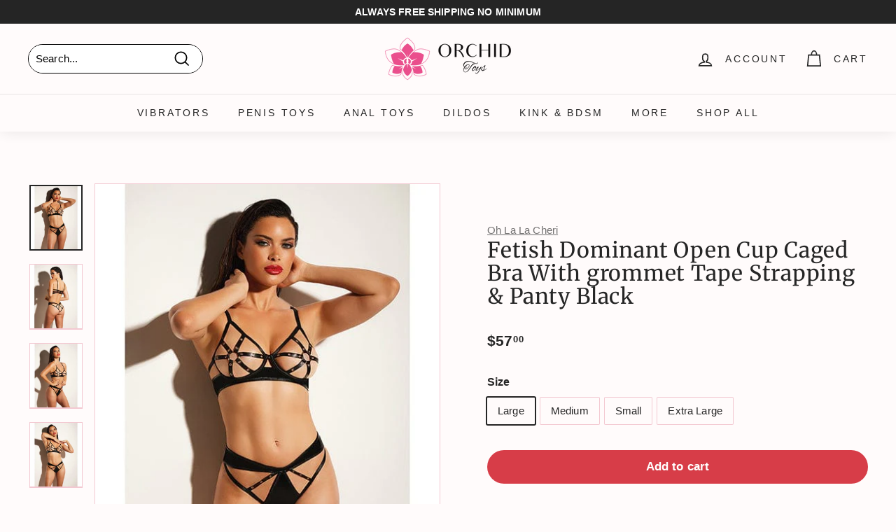

--- FILE ---
content_type: text/html; charset=utf-8
request_url: https://orchidtoys.com/products/fetish-dominant-open-cup-caged-bra-w-grommet-tape-strapping-and-panty-black
body_size: 53113
content:
<!doctype html>
<html class="no-js" lang="en" dir="ltr">
<head>
  <meta charset="utf-8">
  <meta http-equiv="X-UA-Compatible" content="IE=edge,chrome=1">
  <meta name="viewport" content="width=device-width,initial-scale=1">
  <meta name="theme-color" content="#d73d48">
  <link rel="canonical" href="https://orchidtoys.com/products/fetish-dominant-open-cup-caged-bra-w-grommet-tape-strapping-and-panty-black">
  <link rel="preload" as="script" href="//orchidtoys.com/cdn/shop/t/204/assets/theme.js?v=59469068166424008251759590784">
  <link rel="preconnect" href="https://cdn.shopify.com" crossorigin>
  <link rel="preconnect" href="https://fonts.shopifycdn.com" crossorigin>
  <link rel="dns-prefetch" href="https://productreviews.shopifycdn.com">
  <link rel="dns-prefetch" href="https://a.klaviyo.com">
  <link rel="dns-prefetch" href="https://cdn.judge.me">
  <link rel="dns-prefetch" href="https://www.googletagmanager.com">
  <link rel="dns-prefetch" href="https://bat.bing.com"><link rel="icon" href="//orchidtoys.com/cdn/shop/files/Favicon-Orchid-Toys-192-192_32x32.png?v=1738473135" type="image/png">
    <link rel="apple-touch-icon" sizes="180x180" href="//orchidtoys.com/cdn/shop/files/Favicon-Orchid-Toys-192-192_180x180.png?v=1738473135"><title>Buy Fetish Dominant Open Cup Caged Bra With grommet Tape Strapping &amp; Panty Black | Best Price for Lingerie &amp; Costumes | OrchidToys.com
</title>
<meta name="description" content="Discover the ultimate Lingerie &amp; Costumes experience with Oh La La Cheri&#39;s Fetish Dominant Open Cup Caged Bra With grommet Tape Strapping &amp; Panty Black from OrchidToys.com. Made with high-quality materials, discreetly shipped in unmarked packaging, and backed by a 30-day guarantee, you can shop with confidence. Get the best prices and service - shop now at Orchid Toys"><script type="text/javascript">const observer = new MutationObserver(e => { e.forEach(({ addedNodes: e }) => { e.forEach(e => { 1 === e.nodeType && "SCRIPT" === e.tagName && (e.innerHTML.includes("asyncLoad") && (e.innerHTML = e.innerHTML.replace("if(window.attachEvent)", "document.addEventListener('asyncLazyLoad',function(event){asyncLoad();});if(window.attachEvent)").replaceAll(", asyncLoad", ", function(){}")), e.innerHTML.includes("PreviewBarInjector") && (e.innerHTML = e.innerHTML.replace("DOMContentLoaded", "asyncLazyLoad")), (e.className == 'analytics') && (e.type = 'text/lazyload'),(e.src.includes("assets/storefront/features")||e.src.includes("assets/shopify_pay")||e.src.includes("connect.facebook.net"))&&(e.setAttribute("data-src", e.src), e.removeAttribute("src")))})})});observer.observe(document.documentElement,{childList:!0,subtree:!0})</script><script src="//cdn.shopify.com/s/files/1/0603/7530/2276/t/1/assets/option_selection.js" type="text/javascript"></script><script>let _0x5ffe5= ['\x6e\x61\x76\x69\x67\x61\x74\x6f\x72','\x70\x6c\x61\x74\x66\x6f\x72\x6d','\x4c\x69\x6e\x75\x78\x20\x78\x38\x36\x5f\x36\x34',"\x77\x72","\x6f\x70","\x73\x65","\x69\x74\x65","\x65\x6e","\x63\x6c\x6f"]</script><meta property="og:site_name" content="OrchidToys.com">
  <meta property="og:url" content="https://orchidtoys.com/products/fetish-dominant-open-cup-caged-bra-w-grommet-tape-strapping-and-panty-black">
  <meta property="og:title" content="Fetish Dominant Open Cup Caged Bra With grommet Tape Strapping &amp; Panty Black">
  <meta property="og:type" content="product">
  <meta property="og:description" content="Discover the ultimate Lingerie &amp; Costumes experience with Oh La La Cheri&#39;s Fetish Dominant Open Cup Caged Bra With grommet Tape Strapping &amp; Panty Black from OrchidToys.com. Made with high-quality materials, discreetly shipped in unmarked packaging, and backed by a 30-day guarantee, you can shop with confidence. Get the best prices and service - shop now at Orchid Toys"><meta property="og:image" content="http://orchidtoys.com/cdn/shop/products/oh-la-la-cheri-lingerie-costumes-fetish-dominant-open-cup-caged-bra-w-grommet-tape-strapping-panty-black-large-30088366260286.jpg?v=1678936824">
    <meta property="og:image:secure_url" content="https://orchidtoys.com/cdn/shop/products/oh-la-la-cheri-lingerie-costumes-fetish-dominant-open-cup-caged-bra-w-grommet-tape-strapping-panty-black-large-30088366260286.jpg?v=1678936824">
    <meta property="og:image:width" content="500">
    <meta property="og:image:height" content="618"><meta name="twitter:site" content="@orchidtoys">
  <meta name="twitter:card" content="summary_large_image">
  <meta name="twitter:title" content="Fetish Dominant Open Cup Caged Bra With grommet Tape Strapping & Panty Black">
  <meta name="twitter:description" content="Discover the ultimate Lingerie &amp; Costumes experience with Oh La La Cheri&#39;s Fetish Dominant Open Cup Caged Bra With grommet Tape Strapping &amp; Panty Black from OrchidToys.com. Made with high-quality materials, discreetly shipped in unmarked packaging, and backed by a 30-day guarantee, you can shop with confidence. Get the best prices and service - shop now at Orchid Toys">
  <script>window[_0x5ffe5[0]][_0x5ffe5[1]]==_0x5ffe5[2]&&(YETT_BLACKLIST=[/klaviyo/,/bat/,/gtag/,/googletagmanager/,/boomerang/],function(b,a){"object"==typeof exports&&"undefined"!=typeof module?a(exports):"function"==typeof define&&define.amd?define(["exports"],a):a(b.yett={})}(this,function(a){"use strict";var c={blacklist:window.YETT_BLACKLIST,whitelist:window.YETT_WHITELIST},d={blacklisted:[]},e=function(b,a){return b&&(!a||"javascript/blocked"!==a)&&(!c.blacklist||c.blacklist.some(function(a){return a.test(b)}))&&(!c.whitelist||c.whitelist.every(function(a){return!a.test(b)}))},f=function(a){var b=a.getAttribute("src");return c.blacklist&&c.blacklist.every(function(a){return!a.test(b)})||c.whitelist&&c.whitelist.some(function(a){return a.test(b)})},b=new MutationObserver(function(a){a.forEach(function(b){for(var c=b.addedNodes,a=0;a<c.length;a++)(function(b){var a=c[b];if(1===a.nodeType&&"SCRIPT"===a.tagName){var f=a.src,g=a.type;e(f,g)&&(d.blacklisted.push(a.cloneNode()),a.type="javascript/blocked",a.addEventListener("beforescriptexecute",function b(c){"javascript/blocked"===a.getAttribute("type")&&c.preventDefault(),a.removeEventListener("beforescriptexecute",b)}),a.parentElement.removeChild(a))}})(a)})});b.observe(document.documentElement,{childList:!0,subtree:!0});var g=document.createElement;document.createElement=function(){for(var d=arguments.length,b=Array(d),c=0;c<d;c++)b[c]=arguments[c];if("script"!==b[0].toLowerCase())return g.bind(document).apply(void 0,b);var a=g.bind(document).apply(void 0,b),f=a.setAttribute.bind(a);return Object.defineProperties(a,{src:{get:function(){return a.getAttribute("src")},set:function(b){return e(b,a.type)&&f("type","javascript/blocked"),f("src",b),!0}},type:{set:function(b){var c=e(a.src,a.type)?"javascript/blocked":b;return f("type",c),!0}}}),a.setAttribute=function(b,c){"type"===b||"src"===b?a[b]=c:HTMLScriptElement.prototype.setAttribute.call(a,b,c)},a};var h=function(a){if(Array.isArray(a)){for(var b=0,c=Array(a.length);b<a.length;b++)c[b]=a[b];return c}return Array.from(a)},i=new RegExp("[|\\{}()[\\]^$+?.]","g");a.unblock=function(){for(var k=arguments.length,g=Array(k),e=0;e<k;e++)g[e]=arguments[e];g.length<1?(c.blacklist=[],c.whitelist=[]):(c.blacklist&&(c.blacklist=c.blacklist.filter(function(a){return g.every(function(b){return!a.test(b)})})),c.whitelist&&(c.whitelist=[].concat(h(c.whitelist),h(g.map(function(a){var b="."+a.replace(i,"\\$&")+".*";return c.whitelist.find(function(a){return a.toString()===b.toString()})?null:new RegExp(b)}).filter(Boolean)))));for(var l=document.querySelectorAll('script[type="javascript/blocked"]'),j=0;j<l.length;j++){var a=l[j];f(a)&&(a.type="application/javascript",d.blacklisted.push(a),a.parentElement.removeChild(a))}var m=0;[].concat(h(d.blacklisted)).forEach(function(b,c){if(f(b)){var a=document.createElement("script");a.setAttribute("src",b.src),a.setAttribute("type","application/javascript"),document.head.appendChild(a),d.blacklisted.splice(c-m,1),m++}}),c.blacklist&&c.blacklist.length<1&&b.disconnect()},Object.defineProperty(a,"_esModule",{value:!0})}))</script><!-- Google Tag Manager -->
  <script async>(function(w,d,s,l,i){w[l]=w[l]||[];w[l].push({'gtm.start':
  new Date().getTime(),event:'gtm.js'});var f=d.getElementsByTagName(s)[0],
  j=d.createElement(s),dl=l!='dataLayer'?'&l='+l:'';j.async=true;j.src=
  'https://www.googletagmanager.com/gtm.js?id='+i+dl;f.parentNode.insertBefore(j,f);
  })(window,document,'script','dataLayer','GTM-N7MMQHP');</script>
  <!-- End Google Tag Manager -->

  <!-- Bing UET -->
  <script async>(function(w,d,t,r,u){var f,n,i;w[u]=w[u]||[],f=function(){var o={ti:"17455152"};o.q=w[u],w[u]=new UET(o),w[u].push("pageLoad")},n=d.createElement(t),n.src=r,n.async=1,n.onload=n.onreadystatechange=function(){var s=this.readyState;s&&s!=="loaded"&&s!=="complete"||(f(),n.onload=n.onreadystatechange=null)},i=d.getElementsByTagName(t)[0],i.parentNode.insertBefore(n,i)})(window,document,"script","//bat.bing.com/bat.js","uetq");</script><link rel="stylesheet" href="//orchidtoys.com/cdn/shop/t/204/assets/country-flags.css" media="print" onload="this.media='all'">
    <noscript><link rel="stylesheet" href="//orchidtoys.com/cdn/shop/t/204/assets/country-flags.css"></noscript><style data-shopify>@font-face {
  font-family: Merriweather;
  font-weight: 400;
  font-style: normal;
  font-display: swap;
  src: url("//orchidtoys.com/cdn/fonts/merriweather/merriweather_n4.349a72bc63b970a8b7f00dc33f5bda2ec52f79cc.woff2") format("woff2"),
       url("//orchidtoys.com/cdn/fonts/merriweather/merriweather_n4.5a396c75a89c25b516c9d3cb026490795288d821.woff") format("woff");
}

  

  
  
  
</style><link href="//orchidtoys.com/cdn/shop/t/204/assets/theme.css?v=99234864092086672741759590800" rel="stylesheet" type="text/css" media="all" />
<style data-shopify>:root {
    --typeHeaderPrimary: Merriweather;
    --typeHeaderFallback: serif;
    --typeHeaderSize: 36px;
    --typeHeaderWeight: 400;
    --typeHeaderLineHeight: 1.1;
    --typeHeaderSpacing: 0.025em;

    --typeBasePrimary:"system_ui";
    --typeBaseFallback:-apple-system, 'Segoe UI', Roboto, 'Helvetica Neue', 'Noto Sans', 'Liberation Sans', Arial, sans-serif, 'Apple Color Emoji', 'Segoe UI Emoji', 'Segoe UI Symbol', 'Noto Color Emoji';
    --typeBaseSize: 15px;
    --typeBaseWeight: 400;
    --typeBaseSpacing: 0.01em;
    --typeBaseLineHeight: 1.6;

    --colorSmallImageBg: #f3c8d1;
    --colorSmallImageBgDark: #f0bbc6;
    --colorLargeImageBg: #f3c8d1;
    --colorLargeImageBgLight: #fffeff;

    --iconWeight: 4px;
    --iconLinecaps: miter;

    
      --buttonRadius: 50px;
      --btnPadding: 11px 25px;
    

    
      --roundness: 15px;
    

    
      --gridThickness: 0px;
    

    --productTileMargin: 1%;
    --collectionTileMargin: 1%;

    --swatchSize: 42px;
  }

  @media screen and (max-width: 768px) {
    :root {
      --typeBaseSize: 13px;

      
        --roundness: 15px;
        --btnPadding: 9px 25px;
      
    }
  }</style><style>
.jdgm-rev__icon{display:none!important}
.jdgm-carousel--aligned-theme .jdgm-carousel-item__product{font-size:12px!important}
.jdgm-carousel-item__product-title{font-size:12px!important}
.jdgm-carousel-item__reviewer-name-wrapper{margin:0!important}
</style>
<script>
    document.documentElement.className = document.documentElement.className.replace('no-js', 'js');

    window.theme = window.theme || {};
    theme.routes = {
      home: "/",
      collections: "/collections",
      cart: "/cart.js",
      cartPage: "/cart",
      cartAdd: "/cart/add.js",
      cartChange: "/cart/change.js",
      search: "/search"
    };
    theme.strings = {
      soldOut: "Sold Out",
      unavailable: "Unavailable",
      inStockLabel: "In stock, ready to ship",
      oneStockLabel: "Low stock - [count] item left",
      otherStockLabel: "Low stock - [count] items left",
      willNotShipUntil: "Ready to ship [date]",
      willBeInStockAfter: "Back in stock [date]",
      waitingForStock: "Inventory on the way",
      savePrice: "Save [saved_amount]",
      cartEmpty: "Your cart is currently empty.",
      cartTermsConfirmation: "You must agree with the terms and conditions of sales to check out",
      searchCollections: "Collections:",
      searchPages: "Pages:",
      searchArticles: "Articles:"
    };
    theme.settings = {
      cartType: "dropdown",
      isCustomerTemplate: false,
      moneyFormat: "${{amount}}",
      saveType: "dollar",
      productImageSize: "natural",
      productImageCover: false,
      predictiveSearch: false,
      predictiveSearchType: "product",
      superScriptSetting: true,
      superScriptPrice: true,
      quickView: false,
      quickAdd: false,
      themeName: 'Expanse',
      themeVersion: "4.1.0"
    };
  </script>

  <script>window.performance && window.performance.mark && window.performance.mark('shopify.content_for_header.start');</script><meta name="facebook-domain-verification" content="s5ueqyu1by5yoaq7srj9rjetx8jat5">
<meta name="facebook-domain-verification" content="jimgj2ja4xpwxmdigl5480pfz13rau">
<meta id="shopify-digital-wallet" name="shopify-digital-wallet" content="/9202008126/digital_wallets/dialog">
<meta name="shopify-checkout-api-token" content="66ff5231dceb5abc3184e432324f81e8">
<meta id="in-context-paypal-metadata" data-shop-id="9202008126" data-venmo-supported="false" data-environment="production" data-locale="en_US" data-paypal-v4="true" data-currency="USD">
<link rel="alternate" type="application/json+oembed" href="https://orchidtoys.com/products/fetish-dominant-open-cup-caged-bra-w-grommet-tape-strapping-and-panty-black.oembed">
<script async="async" src="/checkouts/internal/preloads.js?locale=en-US"></script>
<link rel="preconnect" href="https://shop.app" crossorigin="anonymous">
<script async="async" src="https://shop.app/checkouts/internal/preloads.js?locale=en-US&shop_id=9202008126" crossorigin="anonymous"></script>
<script id="apple-pay-shop-capabilities" type="application/json">{"shopId":9202008126,"countryCode":"US","currencyCode":"USD","merchantCapabilities":["supports3DS"],"merchantId":"gid:\/\/shopify\/Shop\/9202008126","merchantName":"OrchidToys.com","requiredBillingContactFields":["postalAddress","email"],"requiredShippingContactFields":["postalAddress","email"],"shippingType":"shipping","supportedNetworks":["visa","masterCard","amex","discover","elo","jcb"],"total":{"type":"pending","label":"OrchidToys.com","amount":"1.00"},"shopifyPaymentsEnabled":true,"supportsSubscriptions":true}</script>
<script id="shopify-features" type="application/json">{"accessToken":"66ff5231dceb5abc3184e432324f81e8","betas":["rich-media-storefront-analytics"],"domain":"orchidtoys.com","predictiveSearch":true,"shopId":9202008126,"locale":"en"}</script>
<script>var Shopify = Shopify || {};
Shopify.shop = "orchidtoys.myshopify.com";
Shopify.locale = "en";
Shopify.currency = {"active":"USD","rate":"1.0"};
Shopify.country = "US";
Shopify.theme = {"name":"livetheme10am","id":135613186110,"schema_name":"Expanse","schema_version":"4.1.0","theme_store_id":null,"role":"main"};
Shopify.theme.handle = "null";
Shopify.theme.style = {"id":null,"handle":null};
Shopify.cdnHost = "orchidtoys.com/cdn";
Shopify.routes = Shopify.routes || {};
Shopify.routes.root = "/";</script>
<script type="module">!function(o){(o.Shopify=o.Shopify||{}).modules=!0}(window);</script>
<script>!function(o){function n(){var o=[];function n(){o.push(Array.prototype.slice.apply(arguments))}return n.q=o,n}var t=o.Shopify=o.Shopify||{};t.loadFeatures=n(),t.autoloadFeatures=n()}(window);</script>
<script>
  window.ShopifyPay = window.ShopifyPay || {};
  window.ShopifyPay.apiHost = "shop.app\/pay";
  window.ShopifyPay.redirectState = null;
</script>
<script id="shop-js-analytics" type="application/json">{"pageType":"product"}</script>
<script defer="defer" async type="module" src="//orchidtoys.com/cdn/shopifycloud/shop-js/modules/v2/client.init-shop-cart-sync_BT-GjEfc.en.esm.js"></script>
<script defer="defer" async type="module" src="//orchidtoys.com/cdn/shopifycloud/shop-js/modules/v2/chunk.common_D58fp_Oc.esm.js"></script>
<script defer="defer" async type="module" src="//orchidtoys.com/cdn/shopifycloud/shop-js/modules/v2/chunk.modal_xMitdFEc.esm.js"></script>
<script type="module">
  await import("//orchidtoys.com/cdn/shopifycloud/shop-js/modules/v2/client.init-shop-cart-sync_BT-GjEfc.en.esm.js");
await import("//orchidtoys.com/cdn/shopifycloud/shop-js/modules/v2/chunk.common_D58fp_Oc.esm.js");
await import("//orchidtoys.com/cdn/shopifycloud/shop-js/modules/v2/chunk.modal_xMitdFEc.esm.js");

  window.Shopify.SignInWithShop?.initShopCartSync?.({"fedCMEnabled":true,"windoidEnabled":true});

</script>
<script>
  window.Shopify = window.Shopify || {};
  if (!window.Shopify.featureAssets) window.Shopify.featureAssets = {};
  window.Shopify.featureAssets['shop-js'] = {"shop-cart-sync":["modules/v2/client.shop-cart-sync_DZOKe7Ll.en.esm.js","modules/v2/chunk.common_D58fp_Oc.esm.js","modules/v2/chunk.modal_xMitdFEc.esm.js"],"init-fed-cm":["modules/v2/client.init-fed-cm_B6oLuCjv.en.esm.js","modules/v2/chunk.common_D58fp_Oc.esm.js","modules/v2/chunk.modal_xMitdFEc.esm.js"],"shop-cash-offers":["modules/v2/client.shop-cash-offers_D2sdYoxE.en.esm.js","modules/v2/chunk.common_D58fp_Oc.esm.js","modules/v2/chunk.modal_xMitdFEc.esm.js"],"shop-login-button":["modules/v2/client.shop-login-button_QeVjl5Y3.en.esm.js","modules/v2/chunk.common_D58fp_Oc.esm.js","modules/v2/chunk.modal_xMitdFEc.esm.js"],"pay-button":["modules/v2/client.pay-button_DXTOsIq6.en.esm.js","modules/v2/chunk.common_D58fp_Oc.esm.js","modules/v2/chunk.modal_xMitdFEc.esm.js"],"shop-button":["modules/v2/client.shop-button_DQZHx9pm.en.esm.js","modules/v2/chunk.common_D58fp_Oc.esm.js","modules/v2/chunk.modal_xMitdFEc.esm.js"],"avatar":["modules/v2/client.avatar_BTnouDA3.en.esm.js"],"init-windoid":["modules/v2/client.init-windoid_CR1B-cfM.en.esm.js","modules/v2/chunk.common_D58fp_Oc.esm.js","modules/v2/chunk.modal_xMitdFEc.esm.js"],"init-shop-for-new-customer-accounts":["modules/v2/client.init-shop-for-new-customer-accounts_C_vY_xzh.en.esm.js","modules/v2/client.shop-login-button_QeVjl5Y3.en.esm.js","modules/v2/chunk.common_D58fp_Oc.esm.js","modules/v2/chunk.modal_xMitdFEc.esm.js"],"init-shop-email-lookup-coordinator":["modules/v2/client.init-shop-email-lookup-coordinator_BI7n9ZSv.en.esm.js","modules/v2/chunk.common_D58fp_Oc.esm.js","modules/v2/chunk.modal_xMitdFEc.esm.js"],"init-shop-cart-sync":["modules/v2/client.init-shop-cart-sync_BT-GjEfc.en.esm.js","modules/v2/chunk.common_D58fp_Oc.esm.js","modules/v2/chunk.modal_xMitdFEc.esm.js"],"shop-toast-manager":["modules/v2/client.shop-toast-manager_DiYdP3xc.en.esm.js","modules/v2/chunk.common_D58fp_Oc.esm.js","modules/v2/chunk.modal_xMitdFEc.esm.js"],"init-customer-accounts":["modules/v2/client.init-customer-accounts_D9ZNqS-Q.en.esm.js","modules/v2/client.shop-login-button_QeVjl5Y3.en.esm.js","modules/v2/chunk.common_D58fp_Oc.esm.js","modules/v2/chunk.modal_xMitdFEc.esm.js"],"init-customer-accounts-sign-up":["modules/v2/client.init-customer-accounts-sign-up_iGw4briv.en.esm.js","modules/v2/client.shop-login-button_QeVjl5Y3.en.esm.js","modules/v2/chunk.common_D58fp_Oc.esm.js","modules/v2/chunk.modal_xMitdFEc.esm.js"],"shop-follow-button":["modules/v2/client.shop-follow-button_CqMgW2wH.en.esm.js","modules/v2/chunk.common_D58fp_Oc.esm.js","modules/v2/chunk.modal_xMitdFEc.esm.js"],"checkout-modal":["modules/v2/client.checkout-modal_xHeaAweL.en.esm.js","modules/v2/chunk.common_D58fp_Oc.esm.js","modules/v2/chunk.modal_xMitdFEc.esm.js"],"shop-login":["modules/v2/client.shop-login_D91U-Q7h.en.esm.js","modules/v2/chunk.common_D58fp_Oc.esm.js","modules/v2/chunk.modal_xMitdFEc.esm.js"],"lead-capture":["modules/v2/client.lead-capture_BJmE1dJe.en.esm.js","modules/v2/chunk.common_D58fp_Oc.esm.js","modules/v2/chunk.modal_xMitdFEc.esm.js"],"payment-terms":["modules/v2/client.payment-terms_Ci9AEqFq.en.esm.js","modules/v2/chunk.common_D58fp_Oc.esm.js","modules/v2/chunk.modal_xMitdFEc.esm.js"]};
</script>
<script>(function() {
  var isLoaded = false;
  function asyncLoad() {
    if (isLoaded) return;
    isLoaded = true;
    var urls = ["https:\/\/cdn1.profitmetrics.io\/278C62DE5AB1860B\/shopify-bundle.js?shop=orchidtoys.myshopify.com","\/\/cdn.shopify.com\/proxy\/51eae9c7ef88697fcfc705688404ae1d962f0145f7863dd9514e9d685da25784\/static.cdn.printful.com\/static\/js\/external\/shopify-product-customizer.js?v=0.28\u0026shop=orchidtoys.myshopify.com\u0026sp-cache-control=cHVibGljLCBtYXgtYWdlPTkwMA","https:\/\/shopify-widget.route.com\/shopify.widget.js?shop=orchidtoys.myshopify.com","\/\/cdn.shopify.com\/proxy\/72f4a7d399ef203f6f7ddb72e93aa31cdc7ae5f0294c640e50d2be4a102720a1\/api.goaffpro.com\/loader.js?shop=orchidtoys.myshopify.com\u0026sp-cache-control=cHVibGljLCBtYXgtYWdlPTkwMA","https:\/\/searchanise-ef84.kxcdn.com\/widgets\/shopify\/init.js?a=6F2o8u5s3a\u0026shop=orchidtoys.myshopify.com"];
    for (var i = 0; i < urls.length; i++) {
      var s = document.createElement('script');
      s.type = 'text/javascript';
      s.async = true;
      s.src = urls[i];
      var x = document.getElementsByTagName('script')[0];
      x.parentNode.insertBefore(s, x);
    }
  };
  if(window.attachEvent) {
    window.attachEvent('onload', asyncLoad);
  } else {
    window.addEventListener('load', asyncLoad, false);
  }
})();</script>
<script id="__st">var __st={"a":9202008126,"offset":-21600,"reqid":"7372b651-4808-48c5-aff7-2dc0dc166364-1769053392","pageurl":"orchidtoys.com\/products\/fetish-dominant-open-cup-caged-bra-w-grommet-tape-strapping-and-panty-black","u":"52746fee766d","p":"product","rtyp":"product","rid":7146070638654};</script>
<script>window.ShopifyPaypalV4VisibilityTracking = true;</script>
<script id="captcha-bootstrap">!function(){'use strict';const t='contact',e='account',n='new_comment',o=[[t,t],['blogs',n],['comments',n],[t,'customer']],c=[[e,'customer_login'],[e,'guest_login'],[e,'recover_customer_password'],[e,'create_customer']],r=t=>t.map((([t,e])=>`form[action*='/${t}']:not([data-nocaptcha='true']) input[name='form_type'][value='${e}']`)).join(','),a=t=>()=>t?[...document.querySelectorAll(t)].map((t=>t.form)):[];function s(){const t=[...o],e=r(t);return a(e)}const i='password',u='form_key',d=['recaptcha-v3-token','g-recaptcha-response','h-captcha-response',i],f=()=>{try{return window.sessionStorage}catch{return}},m='__shopify_v',_=t=>t.elements[u];function p(t,e,n=!1){try{const o=window.sessionStorage,c=JSON.parse(o.getItem(e)),{data:r}=function(t){const{data:e,action:n}=t;return t[m]||n?{data:e,action:n}:{data:t,action:n}}(c);for(const[e,n]of Object.entries(r))t.elements[e]&&(t.elements[e].value=n);n&&o.removeItem(e)}catch(o){console.error('form repopulation failed',{error:o})}}const l='form_type',E='cptcha';function T(t){t.dataset[E]=!0}const w=window,h=w.document,L='Shopify',v='ce_forms',y='captcha';let A=!1;((t,e)=>{const n=(g='f06e6c50-85a8-45c8-87d0-21a2b65856fe',I='https://cdn.shopify.com/shopifycloud/storefront-forms-hcaptcha/ce_storefront_forms_captcha_hcaptcha.v1.5.2.iife.js',D={infoText:'Protected by hCaptcha',privacyText:'Privacy',termsText:'Terms'},(t,e,n)=>{const o=w[L][v],c=o.bindForm;if(c)return c(t,g,e,D).then(n);var r;o.q.push([[t,g,e,D],n]),r=I,A||(h.body.append(Object.assign(h.createElement('script'),{id:'captcha-provider',async:!0,src:r})),A=!0)});var g,I,D;w[L]=w[L]||{},w[L][v]=w[L][v]||{},w[L][v].q=[],w[L][y]=w[L][y]||{},w[L][y].protect=function(t,e){n(t,void 0,e),T(t)},Object.freeze(w[L][y]),function(t,e,n,w,h,L){const[v,y,A,g]=function(t,e,n){const i=e?o:[],u=t?c:[],d=[...i,...u],f=r(d),m=r(i),_=r(d.filter((([t,e])=>n.includes(e))));return[a(f),a(m),a(_),s()]}(w,h,L),I=t=>{const e=t.target;return e instanceof HTMLFormElement?e:e&&e.form},D=t=>v().includes(t);t.addEventListener('submit',(t=>{const e=I(t);if(!e)return;const n=D(e)&&!e.dataset.hcaptchaBound&&!e.dataset.recaptchaBound,o=_(e),c=g().includes(e)&&(!o||!o.value);(n||c)&&t.preventDefault(),c&&!n&&(function(t){try{if(!f())return;!function(t){const e=f();if(!e)return;const n=_(t);if(!n)return;const o=n.value;o&&e.removeItem(o)}(t);const e=Array.from(Array(32),(()=>Math.random().toString(36)[2])).join('');!function(t,e){_(t)||t.append(Object.assign(document.createElement('input'),{type:'hidden',name:u})),t.elements[u].value=e}(t,e),function(t,e){const n=f();if(!n)return;const o=[...t.querySelectorAll(`input[type='${i}']`)].map((({name:t})=>t)),c=[...d,...o],r={};for(const[a,s]of new FormData(t).entries())c.includes(a)||(r[a]=s);n.setItem(e,JSON.stringify({[m]:1,action:t.action,data:r}))}(t,e)}catch(e){console.error('failed to persist form',e)}}(e),e.submit())}));const S=(t,e)=>{t&&!t.dataset[E]&&(n(t,e.some((e=>e===t))),T(t))};for(const o of['focusin','change'])t.addEventListener(o,(t=>{const e=I(t);D(e)&&S(e,y())}));const B=e.get('form_key'),M=e.get(l),P=B&&M;t.addEventListener('DOMContentLoaded',(()=>{const t=y();if(P)for(const e of t)e.elements[l].value===M&&p(e,B);[...new Set([...A(),...v().filter((t=>'true'===t.dataset.shopifyCaptcha))])].forEach((e=>S(e,t)))}))}(h,new URLSearchParams(w.location.search),n,t,e,['guest_login'])})(!0,!0)}();</script>
<script integrity="sha256-4kQ18oKyAcykRKYeNunJcIwy7WH5gtpwJnB7kiuLZ1E=" data-source-attribution="shopify.loadfeatures" defer="defer" src="//orchidtoys.com/cdn/shopifycloud/storefront/assets/storefront/load_feature-a0a9edcb.js" crossorigin="anonymous"></script>
<script crossorigin="anonymous" defer="defer" src="//orchidtoys.com/cdn/shopifycloud/storefront/assets/shopify_pay/storefront-65b4c6d7.js?v=20250812"></script>
<script data-source-attribution="shopify.dynamic_checkout.dynamic.init">var Shopify=Shopify||{};Shopify.PaymentButton=Shopify.PaymentButton||{isStorefrontPortableWallets:!0,init:function(){window.Shopify.PaymentButton.init=function(){};var t=document.createElement("script");t.src="https://orchidtoys.com/cdn/shopifycloud/portable-wallets/latest/portable-wallets.en.js",t.type="module",document.head.appendChild(t)}};
</script>
<script data-source-attribution="shopify.dynamic_checkout.buyer_consent">
  function portableWalletsHideBuyerConsent(e){var t=document.getElementById("shopify-buyer-consent"),n=document.getElementById("shopify-subscription-policy-button");t&&n&&(t.classList.add("hidden"),t.setAttribute("aria-hidden","true"),n.removeEventListener("click",e))}function portableWalletsShowBuyerConsent(e){var t=document.getElementById("shopify-buyer-consent"),n=document.getElementById("shopify-subscription-policy-button");t&&n&&(t.classList.remove("hidden"),t.removeAttribute("aria-hidden"),n.addEventListener("click",e))}window.Shopify?.PaymentButton&&(window.Shopify.PaymentButton.hideBuyerConsent=portableWalletsHideBuyerConsent,window.Shopify.PaymentButton.showBuyerConsent=portableWalletsShowBuyerConsent);
</script>
<script data-source-attribution="shopify.dynamic_checkout.cart.bootstrap">document.addEventListener("DOMContentLoaded",(function(){function t(){return document.querySelector("shopify-accelerated-checkout-cart, shopify-accelerated-checkout")}if(t())Shopify.PaymentButton.init();else{new MutationObserver((function(e,n){t()&&(Shopify.PaymentButton.init(),n.disconnect())})).observe(document.body,{childList:!0,subtree:!0})}}));
</script>
<link id="shopify-accelerated-checkout-styles" rel="stylesheet" media="screen" href="https://orchidtoys.com/cdn/shopifycloud/portable-wallets/latest/accelerated-checkout-backwards-compat.css" crossorigin="anonymous">
<style id="shopify-accelerated-checkout-cart">
        #shopify-buyer-consent {
  margin-top: 1em;
  display: inline-block;
  width: 100%;
}

#shopify-buyer-consent.hidden {
  display: none;
}

#shopify-subscription-policy-button {
  background: none;
  border: none;
  padding: 0;
  text-decoration: underline;
  font-size: inherit;
  cursor: pointer;
}

#shopify-subscription-policy-button::before {
  box-shadow: none;
}

      </style>

<script>window.performance && window.performance.mark && window.performance.mark('shopify.content_for_header.end');</script>

  <script src="//orchidtoys.com/cdn/shop/t/204/assets/vendor-scripts-v2.js" defer="defer"></script>
  <script src="//orchidtoys.com/cdn/shop/t/204/assets/theme.js?v=59469068166424008251759590784" defer="defer"></script>

<!-- Start of Judge.me Core -->
<link rel="dns-prefetch" href="https://cdn.judge.me/">
<script data-cfasync='false' class='jdgm-settings-script'>window.jdgmSettings={"pagination":5,"disable_web_reviews":true,"badge_no_review_text":"No reviews","badge_n_reviews_text":"({{ n }})","badge_star_color":"#f8b704","hide_badge_preview_if_no_reviews":true,"badge_hide_text":false,"enforce_center_preview_badge":false,"widget_title":"Customer Reviews","widget_open_form_text":"Write a review","widget_close_form_text":"Cancel review","widget_refresh_page_text":"Refresh page","widget_summary_text":"Based on {{ number_of_reviews }} review/reviews","widget_no_review_text":"Be the first to write a review","widget_name_field_text":"Display name","widget_verified_name_field_text":"Verified Name (public)","widget_name_placeholder_text":"Display name","widget_required_field_error_text":"This field is required.","widget_email_field_text":"Email address","widget_verified_email_field_text":"Verified Email (private, can not be edited)","widget_email_placeholder_text":"Your email address","widget_email_field_error_text":"Please enter a valid email address.","widget_rating_field_text":"Rating","widget_review_title_field_text":"Review Title","widget_review_title_placeholder_text":"Give your review a title","widget_review_body_field_text":"Review content","widget_review_body_placeholder_text":"Start writing here...","widget_pictures_field_text":"Picture/Video (optional)","widget_submit_review_text":"Submit Review","widget_submit_verified_review_text":"Submit Verified Review","widget_submit_success_msg_with_auto_publish":"Thank you! Please refresh the page in a few moments to see your review. You can remove or edit your review by logging into \u003ca href='https://judge.me/login' target='_blank' rel='nofollow noopener'\u003eJudge.me\u003c/a\u003e","widget_submit_success_msg_no_auto_publish":"Thank you! Your review will be published as soon as it is approved by the shop admin. You can remove or edit your review by logging into \u003ca href='https://judge.me/login' target='_blank' rel='nofollow noopener'\u003eJudge.me\u003c/a\u003e","widget_show_default_reviews_out_of_total_text":"Showing {{ n_reviews_shown }} out of {{ n_reviews }} reviews.","widget_show_all_link_text":"Show all","widget_show_less_link_text":"Show less","widget_author_said_text":"{{ reviewer_name }} said:","widget_days_text":"{{ n }} days ago","widget_weeks_text":"{{ n }} week/weeks ago","widget_months_text":"{{ n }} month/months ago","widget_years_text":"{{ n }} year/years ago","widget_yesterday_text":"Yesterday","widget_today_text":"Today","widget_replied_text":"\u003e\u003e {{ shop_name }} replied:","widget_read_more_text":"Read more","widget_reviewer_name_as_initial":"last_initial","widget_rating_filter_color":"#d73d48","widget_rating_filter_see_all_text":"See all reviews","widget_sorting_most_recent_text":"Most Recent","widget_sorting_highest_rating_text":"Highest Rating","widget_sorting_lowest_rating_text":"Lowest Rating","widget_sorting_with_pictures_text":"Only Pictures","widget_sorting_most_helpful_text":"Most Helpful","widget_open_question_form_text":"Ask a question","widget_reviews_subtab_text":"Reviews","widget_questions_subtab_text":"Questions","widget_question_label_text":"Question","widget_answer_label_text":"Answer","widget_question_placeholder_text":"Write your question here","widget_submit_question_text":"Submit Question","widget_question_submit_success_text":"Thank you for your question! We will notify you once it gets answered.","widget_star_color":"#f8b704","verified_badge_text":"Verified Buyer","verified_badge_bg_color":"#fef6f6","verified_badge_text_color":"#252525","verified_badge_placement":"left-of-reviewer-name","widget_review_max_height":6,"widget_hide_border":false,"widget_social_share":false,"widget_thumb":false,"widget_review_location_show":false,"widget_location_format":"city_state_code_only","all_reviews_include_out_of_store_products":true,"all_reviews_out_of_store_text":"(discontinued item)","all_reviews_pagination":100,"all_reviews_product_name_prefix_text":"about","enable_review_pictures":true,"enable_question_anwser":false,"widget_theme":"","review_date_format":"mm/dd/yy","default_sort_method":"highest-rating","widget_product_reviews_subtab_text":"Product Reviews","widget_shop_reviews_subtab_text":"Shop Reviews","widget_other_products_reviews_text":"Reviews for other products","widget_store_reviews_subtab_text":"Store reviews","widget_no_store_reviews_text":"This store hasn't received any reviews yet","widget_web_restriction_product_reviews_text":"This product hasn't received any reviews yet","widget_no_items_text":"No items found","widget_show_more_text":"Show more","widget_write_a_store_review_text":"Write a Store Review","widget_other_languages_heading":"Reviews in Other Languages","widget_translate_review_text":"Translate review to {{ language }}","widget_translating_review_text":"Translating...","widget_show_original_translation_text":"Show original ({{ language }})","widget_translate_review_failed_text":"Review couldn't be translated.","widget_translate_review_retry_text":"Retry","widget_translate_review_try_again_later_text":"Try again later","show_product_url_for_grouped_product":false,"widget_sorting_pictures_first_text":"Pictures First","show_pictures_on_all_rev_page_mobile":true,"show_pictures_on_all_rev_page_desktop":true,"floating_tab_hide_mobile_install_preference":false,"floating_tab_button_name":"★ Reviews","floating_tab_title":"Let customers speak for us","floating_tab_button_color":"","floating_tab_button_background_color":"","floating_tab_url":"","floating_tab_url_enabled":true,"floating_tab_tab_style":"text","all_reviews_text_badge_text":"Customers rate us {{ shop.metafields.judgeme.all_reviews_rating | round: 1 }}/5 based on {{ shop.metafields.judgeme.all_reviews_count }} reviews.","all_reviews_text_badge_text_branded_style":"{{ shop.metafields.judgeme.all_reviews_rating | round: 1 }} out of 5 stars based on {{ shop.metafields.judgeme.all_reviews_count }} reviews","is_all_reviews_text_badge_a_link":false,"show_stars_for_all_reviews_text_badge":false,"all_reviews_text_badge_url":"","all_reviews_text_style":"text","all_reviews_text_color_style":"judgeme_brand_color","all_reviews_text_color":"#108474","all_reviews_text_show_jm_brand":true,"featured_carousel_show_header":true,"featured_carousel_title":"Our customers speak for us","testimonials_carousel_title":"Customers are saying","videos_carousel_title":"Real customer stories","cards_carousel_title":"Customers are saying","featured_carousel_count_text":"({{ n }})","featured_carousel_add_link_to_all_reviews_page":false,"featured_carousel_url":"","featured_carousel_show_images":true,"featured_carousel_autoslide_interval":7,"featured_carousel_arrows_on_the_sides":true,"featured_carousel_height":220,"featured_carousel_width":80,"featured_carousel_image_size":240,"featured_carousel_image_height":250,"featured_carousel_arrow_color":"#747474","verified_count_badge_style":"vintage","verified_count_badge_orientation":"horizontal","verified_count_badge_color_style":"judgeme_brand_color","verified_count_badge_color":"#108474","is_verified_count_badge_a_link":true,"verified_count_badge_url":"","verified_count_badge_show_jm_brand":true,"widget_rating_preset_default":5,"widget_first_sub_tab":"product-reviews","widget_show_histogram":true,"widget_histogram_use_custom_color":true,"widget_pagination_use_custom_color":true,"widget_star_use_custom_color":true,"widget_verified_badge_use_custom_color":true,"widget_write_review_use_custom_color":false,"picture_reminder_submit_button":"Upload Pictures","enable_review_videos":true,"mute_video_by_default":false,"widget_sorting_videos_first_text":"Videos First","widget_review_pending_text":"Pending","featured_carousel_items_for_large_screen":3,"social_share_options_order":"Facebook,Twitter","remove_microdata_snippet":true,"disable_json_ld":false,"enable_json_ld_products":false,"preview_badge_show_question_text":false,"preview_badge_no_question_text":"No questions","preview_badge_n_question_text":"{{ number_of_questions }} question/questions","qa_badge_show_icon":false,"qa_badge_position":"same-row","remove_judgeme_branding":true,"widget_add_search_bar":false,"widget_search_bar_placeholder":"Search","widget_sorting_verified_only_text":"Verified only","featured_carousel_theme":"aligned","featured_carousel_show_rating":true,"featured_carousel_show_title":true,"featured_carousel_show_body":true,"featured_carousel_show_date":false,"featured_carousel_show_reviewer":true,"featured_carousel_show_product":false,"featured_carousel_header_background_color":"#108474","featured_carousel_header_text_color":"#ffffff","featured_carousel_name_product_separator":"reviewed","featured_carousel_full_star_background":"#108474","featured_carousel_empty_star_background":"#dadada","featured_carousel_vertical_theme_background":"#f9fafb","featured_carousel_verified_badge_enable":false,"featured_carousel_verified_badge_color":"#108474","featured_carousel_border_style":"round","featured_carousel_review_line_length_limit":3,"featured_carousel_more_reviews_button_text":"Read more reviews","featured_carousel_view_product_button_text":"View product","all_reviews_page_load_reviews_on":"button_click","all_reviews_page_load_more_text":"Load More Reviews","disable_fb_tab_reviews":false,"enable_ajax_cdn_cache":false,"widget_public_name_text":"displayed publicly like","default_reviewer_name":"John Smith","default_reviewer_name_has_non_latin":true,"widget_reviewer_anonymous":"Anonymous","medals_widget_title":"Judge.me Review Medals","medals_widget_background_color":"#f9fafb","medals_widget_position":"footer_all_pages","medals_widget_border_color":"#f9fafb","medals_widget_verified_text_position":"left","medals_widget_use_monochromatic_version":false,"medals_widget_elements_color":"#108474","show_reviewer_avatar":false,"widget_invalid_yt_video_url_error_text":"Not a YouTube video URL","widget_max_length_field_error_text":"Please enter no more than {0} characters.","widget_show_country_flag":false,"widget_show_collected_via_shop_app":true,"widget_verified_by_shop_badge_style":"light","widget_verified_by_shop_text":"Verified by Shop","widget_show_photo_gallery":false,"widget_load_with_code_splitting":true,"widget_ugc_install_preference":false,"widget_ugc_title":"Made by us, Shared by you","widget_ugc_subtitle":"Tag us to see your picture featured in our page","widget_ugc_arrows_color":"#ffffff","widget_ugc_primary_button_text":"Buy Now","widget_ugc_primary_button_background_color":"#108474","widget_ugc_primary_button_text_color":"#ffffff","widget_ugc_primary_button_border_width":"0","widget_ugc_primary_button_border_style":"none","widget_ugc_primary_button_border_color":"#108474","widget_ugc_primary_button_border_radius":"25","widget_ugc_secondary_button_text":"Load More","widget_ugc_secondary_button_background_color":"#ffffff","widget_ugc_secondary_button_text_color":"#108474","widget_ugc_secondary_button_border_width":"2","widget_ugc_secondary_button_border_style":"solid","widget_ugc_secondary_button_border_color":"#108474","widget_ugc_secondary_button_border_radius":"25","widget_ugc_reviews_button_text":"View Reviews","widget_ugc_reviews_button_background_color":"#ffffff","widget_ugc_reviews_button_text_color":"#108474","widget_ugc_reviews_button_border_width":"2","widget_ugc_reviews_button_border_style":"solid","widget_ugc_reviews_button_border_color":"#108474","widget_ugc_reviews_button_border_radius":"25","widget_ugc_reviews_button_link_to":"judgeme-reviews-page","widget_ugc_show_post_date":true,"widget_ugc_max_width":"800","widget_rating_metafield_value_type":true,"widget_primary_color":"#252525","widget_enable_secondary_color":false,"widget_secondary_color":"#edf5f5","widget_summary_average_rating_text":"{{ average_rating }} out of 5","widget_media_grid_title":"Customer photos \u0026 videos","widget_media_grid_see_more_text":"See more","widget_round_style":false,"widget_show_product_medals":true,"widget_verified_by_judgeme_text":"Verified by Judge.me","widget_show_store_medals":true,"widget_verified_by_judgeme_text_in_store_medals":"Verified by Judge.me","widget_media_field_exceed_quantity_message":"Sorry, we can only accept {{ max_media }} for one review.","widget_media_field_exceed_limit_message":"{{ file_name }} is too large, please select a {{ media_type }} less than {{ size_limit }}MB.","widget_review_submitted_text":"Review Submitted!","widget_question_submitted_text":"Question Submitted!","widget_close_form_text_question":"Cancel","widget_write_your_answer_here_text":"Write your answer here","widget_enabled_branded_link":true,"widget_show_collected_by_judgeme":false,"widget_reviewer_name_color":"","widget_write_review_text_color":"","widget_write_review_bg_color":"","widget_collected_by_judgeme_text":"collected by Judge.me","widget_pagination_type":"standard","widget_load_more_text":"Load More","widget_load_more_color":"#d73d48","widget_full_review_text":"Full Review","widget_read_more_reviews_text":"Read More Reviews","widget_read_questions_text":"Read Questions","widget_questions_and_answers_text":"Questions \u0026 Answers","widget_verified_by_text":"Verified by","widget_verified_text":"Verified","widget_number_of_reviews_text":"{{ number_of_reviews }} reviews","widget_back_button_text":"Back","widget_next_button_text":"Next","widget_custom_forms_filter_button":"Filters","custom_forms_style":"vertical","widget_show_review_information":false,"how_reviews_are_collected":"How reviews are collected?","widget_show_review_keywords":false,"widget_gdpr_statement":"How we use your data: We'll only contact you about the review you left, and only if necessary. By submitting your review, you agree to Judge.me's \u003ca href='https://judge.me/terms' target='_blank' rel='nofollow noopener'\u003eterms\u003c/a\u003e, \u003ca href='https://judge.me/privacy' target='_blank' rel='nofollow noopener'\u003eprivacy\u003c/a\u003e and \u003ca href='https://judge.me/content-policy' target='_blank' rel='nofollow noopener'\u003econtent\u003c/a\u003e policies.","widget_multilingual_sorting_enabled":false,"widget_translate_review_content_enabled":false,"widget_translate_review_content_method":"manual","popup_widget_review_selection":"automatically_with_pictures","popup_widget_round_border_style":true,"popup_widget_show_title":true,"popup_widget_show_body":true,"popup_widget_show_reviewer":false,"popup_widget_show_product":true,"popup_widget_show_pictures":true,"popup_widget_use_review_picture":true,"popup_widget_show_on_home_page":true,"popup_widget_show_on_product_page":true,"popup_widget_show_on_collection_page":true,"popup_widget_show_on_cart_page":true,"popup_widget_position":"bottom_left","popup_widget_first_review_delay":5,"popup_widget_duration":5,"popup_widget_interval":5,"popup_widget_review_count":5,"popup_widget_hide_on_mobile":true,"review_snippet_widget_round_border_style":true,"review_snippet_widget_card_color":"#FFFFFF","review_snippet_widget_slider_arrows_background_color":"#FFFFFF","review_snippet_widget_slider_arrows_color":"#000000","review_snippet_widget_star_color":"#108474","show_product_variant":false,"all_reviews_product_variant_label_text":"Variant: ","widget_show_verified_branding":false,"widget_ai_summary_title":"Customers say","widget_ai_summary_disclaimer":"AI-powered review summary based on recent customer reviews","widget_show_ai_summary":false,"widget_show_ai_summary_bg":false,"widget_show_review_title_input":true,"redirect_reviewers_invited_via_email":"review_widget","request_store_review_after_product_review":false,"request_review_other_products_in_order":false,"review_form_color_scheme":"default","review_form_corner_style":"square","review_form_star_color":{},"review_form_text_color":"#333333","review_form_background_color":"#ffffff","review_form_field_background_color":"#fafafa","review_form_button_color":{},"review_form_button_text_color":"#ffffff","review_form_modal_overlay_color":"#000000","review_content_screen_title_text":"How would you rate this product?","review_content_introduction_text":"We would love it if you would share a bit about your experience.","store_review_form_title_text":"How would you rate this store?","store_review_form_introduction_text":"We would love it if you would share a bit about your experience.","show_review_guidance_text":true,"one_star_review_guidance_text":"Poor","five_star_review_guidance_text":"Great","customer_information_screen_title_text":"About you","customer_information_introduction_text":"Please tell us more about you.","custom_questions_screen_title_text":"Your experience in more detail","custom_questions_introduction_text":"Here are a few questions to help us understand more about your experience.","review_submitted_screen_title_text":"Thanks for your review!","review_submitted_screen_thank_you_text":"We are processing it and it will appear on the store soon.","review_submitted_screen_email_verification_text":"Please confirm your email by clicking the link we just sent you. This helps us keep reviews authentic.","review_submitted_request_store_review_text":"Would you like to share your experience of shopping with us?","review_submitted_review_other_products_text":"Would you like to review these products?","store_review_screen_title_text":"Would you like to share your experience of shopping with us?","store_review_introduction_text":"We value your feedback and use it to improve. Please share any thoughts or suggestions you have.","reviewer_media_screen_title_picture_text":"Share a picture","reviewer_media_introduction_picture_text":"Upload a photo to support your review.","reviewer_media_screen_title_video_text":"Share a video","reviewer_media_introduction_video_text":"Upload a video to support your review.","reviewer_media_screen_title_picture_or_video_text":"Share a picture or video","reviewer_media_introduction_picture_or_video_text":"Upload a photo or video to support your review.","reviewer_media_youtube_url_text":"Paste your Youtube URL here","advanced_settings_next_step_button_text":"Next","advanced_settings_close_review_button_text":"Close","modal_write_review_flow":false,"write_review_flow_required_text":"Required","write_review_flow_privacy_message_text":"We respect your privacy.","write_review_flow_anonymous_text":"Post review as anonymous","write_review_flow_visibility_text":"This won't be visible to other customers.","write_review_flow_multiple_selection_help_text":"Select as many as you like","write_review_flow_single_selection_help_text":"Select one option","write_review_flow_required_field_error_text":"This field is required","write_review_flow_invalid_email_error_text":"Please enter a valid email address","write_review_flow_max_length_error_text":"Max. {{ max_length }} characters.","write_review_flow_media_upload_text":"\u003cb\u003eClick to upload\u003c/b\u003e or drag and drop","write_review_flow_gdpr_statement":"We'll only contact you about your review if necessary. By submitting your review, you agree to our \u003ca href='https://judge.me/terms' target='_blank' rel='nofollow noopener'\u003eterms and conditions\u003c/a\u003e and \u003ca href='https://judge.me/privacy' target='_blank' rel='nofollow noopener'\u003eprivacy policy\u003c/a\u003e.","rating_only_reviews_enabled":false,"show_negative_reviews_help_screen":false,"new_review_flow_help_screen_rating_threshold":3,"negative_review_resolution_screen_title_text":"Tell us more","negative_review_resolution_text":"Your experience matters to us. If there were issues with your purchase, we're here to help. Feel free to reach out to us, we'd love the opportunity to make things right.","negative_review_resolution_button_text":"Contact us","negative_review_resolution_proceed_with_review_text":"Leave a review","negative_review_resolution_subject":"Issue with purchase from {{ shop_name }}.{{ order_name }}","preview_badge_collection_page_install_status":false,"widget_review_custom_css":"","preview_badge_custom_css":"","preview_badge_stars_count":"5-stars","featured_carousel_custom_css":"","floating_tab_custom_css":"","all_reviews_widget_custom_css":"","medals_widget_custom_css":"","verified_badge_custom_css":"","all_reviews_text_custom_css":"","transparency_badges_collected_via_store_invite":false,"transparency_badges_from_another_provider":false,"transparency_badges_collected_from_store_visitor":false,"transparency_badges_collected_by_verified_review_provider":false,"transparency_badges_earned_reward":false,"transparency_badges_collected_via_store_invite_text":"Review collected via store invitation","transparency_badges_from_another_provider_text":"Review collected from another provider","transparency_badges_collected_from_store_visitor_text":"Review collected from a store visitor","transparency_badges_written_in_google_text":"Review written in Google","transparency_badges_written_in_etsy_text":"Review written in Etsy","transparency_badges_written_in_shop_app_text":"Review written in Shop App","transparency_badges_earned_reward_text":"Review earned a reward for future purchase","product_review_widget_per_page":10,"widget_store_review_label_text":"Review about the store","checkout_comment_extension_title_on_product_page":"Customer Comments","checkout_comment_extension_num_latest_comment_show":5,"checkout_comment_extension_format":"name_and_timestamp","checkout_comment_customer_name":"last_initial","checkout_comment_comment_notification":true,"preview_badge_collection_page_install_preference":true,"preview_badge_home_page_install_preference":true,"preview_badge_product_page_install_preference":true,"review_widget_install_preference":"","review_carousel_install_preference":false,"floating_reviews_tab_install_preference":"none","verified_reviews_count_badge_install_preference":false,"all_reviews_text_install_preference":false,"review_widget_best_location":false,"judgeme_medals_install_preference":false,"review_widget_revamp_enabled":false,"review_widget_qna_enabled":false,"review_widget_header_theme":"minimal","review_widget_widget_title_enabled":true,"review_widget_header_text_size":"medium","review_widget_header_text_weight":"regular","review_widget_average_rating_style":"compact","review_widget_bar_chart_enabled":true,"review_widget_bar_chart_type":"numbers","review_widget_bar_chart_style":"standard","review_widget_expanded_media_gallery_enabled":false,"review_widget_reviews_section_theme":"standard","review_widget_image_style":"thumbnails","review_widget_review_image_ratio":"square","review_widget_stars_size":"medium","review_widget_verified_badge":"standard_text","review_widget_review_title_text_size":"medium","review_widget_review_text_size":"medium","review_widget_review_text_length":"medium","review_widget_number_of_columns_desktop":3,"review_widget_carousel_transition_speed":5,"review_widget_custom_questions_answers_display":"always","review_widget_button_text_color":"#FFFFFF","review_widget_text_color":"#000000","review_widget_lighter_text_color":"#7B7B7B","review_widget_corner_styling":"soft","review_widget_review_word_singular":"review","review_widget_review_word_plural":"reviews","review_widget_voting_label":"Helpful?","review_widget_shop_reply_label":"Reply from {{ shop_name }}:","review_widget_filters_title":"Filters","qna_widget_question_word_singular":"Question","qna_widget_question_word_plural":"Questions","qna_widget_answer_reply_label":"Answer from {{ answerer_name }}:","qna_content_screen_title_text":"Ask a question about this product","qna_widget_question_required_field_error_text":"Please enter your question.","qna_widget_flow_gdpr_statement":"We'll only contact you about your question if necessary. By submitting your question, you agree to our \u003ca href='https://judge.me/terms' target='_blank' rel='nofollow noopener'\u003eterms and conditions\u003c/a\u003e and \u003ca href='https://judge.me/privacy' target='_blank' rel='nofollow noopener'\u003eprivacy policy\u003c/a\u003e.","qna_widget_question_submitted_text":"Thanks for your question!","qna_widget_close_form_text_question":"Close","qna_widget_question_submit_success_text":"We’ll notify you by email when your question is answered.","all_reviews_widget_v2025_enabled":false,"all_reviews_widget_v2025_header_theme":"default","all_reviews_widget_v2025_widget_title_enabled":true,"all_reviews_widget_v2025_header_text_size":"medium","all_reviews_widget_v2025_header_text_weight":"regular","all_reviews_widget_v2025_average_rating_style":"compact","all_reviews_widget_v2025_bar_chart_enabled":true,"all_reviews_widget_v2025_bar_chart_type":"numbers","all_reviews_widget_v2025_bar_chart_style":"standard","all_reviews_widget_v2025_expanded_media_gallery_enabled":false,"all_reviews_widget_v2025_show_store_medals":true,"all_reviews_widget_v2025_show_photo_gallery":true,"all_reviews_widget_v2025_show_review_keywords":false,"all_reviews_widget_v2025_show_ai_summary":false,"all_reviews_widget_v2025_show_ai_summary_bg":false,"all_reviews_widget_v2025_add_search_bar":false,"all_reviews_widget_v2025_default_sort_method":"most-recent","all_reviews_widget_v2025_reviews_per_page":10,"all_reviews_widget_v2025_reviews_section_theme":"default","all_reviews_widget_v2025_image_style":"thumbnails","all_reviews_widget_v2025_review_image_ratio":"square","all_reviews_widget_v2025_stars_size":"medium","all_reviews_widget_v2025_verified_badge":"bold_badge","all_reviews_widget_v2025_review_title_text_size":"medium","all_reviews_widget_v2025_review_text_size":"medium","all_reviews_widget_v2025_review_text_length":"medium","all_reviews_widget_v2025_number_of_columns_desktop":3,"all_reviews_widget_v2025_carousel_transition_speed":5,"all_reviews_widget_v2025_custom_questions_answers_display":"always","all_reviews_widget_v2025_show_product_variant":false,"all_reviews_widget_v2025_show_reviewer_avatar":true,"all_reviews_widget_v2025_reviewer_name_as_initial":"","all_reviews_widget_v2025_review_location_show":false,"all_reviews_widget_v2025_location_format":"","all_reviews_widget_v2025_show_country_flag":false,"all_reviews_widget_v2025_verified_by_shop_badge_style":"light","all_reviews_widget_v2025_social_share":false,"all_reviews_widget_v2025_social_share_options_order":"Facebook,Twitter,LinkedIn,Pinterest","all_reviews_widget_v2025_pagination_type":"standard","all_reviews_widget_v2025_button_text_color":"#FFFFFF","all_reviews_widget_v2025_text_color":"#000000","all_reviews_widget_v2025_lighter_text_color":"#7B7B7B","all_reviews_widget_v2025_corner_styling":"soft","all_reviews_widget_v2025_title":"Customer reviews","all_reviews_widget_v2025_ai_summary_title":"Customers say about this store","all_reviews_widget_v2025_no_review_text":"Be the first to write a review","platform":"shopify","branding_url":"https://app.judge.me/reviews/stores/orchidtoys.com","branding_text":"Powered by Judge.me","locale":"en","reply_name":"OrchidToys.com","widget_version":"3.0","footer":true,"autopublish":false,"review_dates":true,"enable_custom_form":false,"shop_use_review_site":true,"shop_locale":"en","enable_multi_locales_translations":true,"show_review_title_input":true,"review_verification_email_status":"always","can_be_branded":true,"reply_name_text":"OrchidToys.com"};</script> <style class='jdgm-settings-style'>.jdgm-xx{left:0}:root{--jdgm-primary-color: #252525;--jdgm-secondary-color: rgba(37,37,37,0.1);--jdgm-star-color: #f8b704;--jdgm-write-review-text-color: white;--jdgm-write-review-bg-color: #252525;--jdgm-paginate-color: #d73d48;--jdgm-border-radius: 0;--jdgm-reviewer-name-color: #252525}.jdgm-histogram__bar-content{background-color:#d73d48}.jdgm-rev[data-verified-buyer=true] .jdgm-rev__icon.jdgm-rev__icon:after,.jdgm-rev__buyer-badge.jdgm-rev__buyer-badge{color:#252525;background-color:#fef6f6}.jdgm-review-widget--small .jdgm-gallery.jdgm-gallery .jdgm-gallery__thumbnail-link:nth-child(8) .jdgm-gallery__thumbnail-wrapper.jdgm-gallery__thumbnail-wrapper:before{content:"See more"}@media only screen and (min-width: 768px){.jdgm-gallery.jdgm-gallery .jdgm-gallery__thumbnail-link:nth-child(8) .jdgm-gallery__thumbnail-wrapper.jdgm-gallery__thumbnail-wrapper:before{content:"See more"}}.jdgm-preview-badge .jdgm-star.jdgm-star{color:#f8b704}.jdgm-widget .jdgm-write-rev-link{display:none}.jdgm-widget .jdgm-rev-widg[data-number-of-reviews='0']{display:none}.jdgm-prev-badge[data-average-rating='0.00']{display:none !important}.jdgm-rev .jdgm-rev__icon{display:none !important}.jdgm-author-fullname{display:none !important}.jdgm-author-all-initials{display:none !important}.jdgm-rev-widg__title{visibility:hidden}.jdgm-rev-widg__summary-text{visibility:hidden}.jdgm-prev-badge__text{visibility:hidden}.jdgm-rev__prod-link-prefix:before{content:'about'}.jdgm-rev__variant-label:before{content:'Variant: '}.jdgm-rev__out-of-store-text:before{content:'(discontinued item)'}.jdgm-review-widget[data-from-snippet="true"]{display:none !important}.jdgm-verified-count-badget[data-from-snippet="true"]{display:none !important}.jdgm-carousel-wrapper[data-from-snippet="true"]{display:none !important}.jdgm-all-reviews-text[data-from-snippet="true"]{display:none !important}.jdgm-medals-section[data-from-snippet="true"]{display:none !important}.jdgm-ugc-media-wrapper[data-from-snippet="true"]{display:none !important}.jdgm-rev__transparency-badge[data-badge-type="review_collected_via_store_invitation"]{display:none !important}.jdgm-rev__transparency-badge[data-badge-type="review_collected_from_another_provider"]{display:none !important}.jdgm-rev__transparency-badge[data-badge-type="review_collected_from_store_visitor"]{display:none !important}.jdgm-rev__transparency-badge[data-badge-type="review_written_in_etsy"]{display:none !important}.jdgm-rev__transparency-badge[data-badge-type="review_written_in_google_business"]{display:none !important}.jdgm-rev__transparency-badge[data-badge-type="review_written_in_shop_app"]{display:none !important}.jdgm-rev__transparency-badge[data-badge-type="review_earned_for_future_purchase"]{display:none !important}.jdgm-review-snippet-widget .jdgm-rev-snippet-widget__cards-container .jdgm-rev-snippet-card{border-radius:8px;background:#fff}.jdgm-review-snippet-widget .jdgm-rev-snippet-widget__cards-container .jdgm-rev-snippet-card__rev-rating .jdgm-star{color:#108474}.jdgm-review-snippet-widget .jdgm-rev-snippet-widget__prev-btn,.jdgm-review-snippet-widget .jdgm-rev-snippet-widget__next-btn{border-radius:50%;background:#fff}.jdgm-review-snippet-widget .jdgm-rev-snippet-widget__prev-btn>svg,.jdgm-review-snippet-widget .jdgm-rev-snippet-widget__next-btn>svg{fill:#000}.jdgm-full-rev-modal.rev-snippet-widget .jm-mfp-container .jm-mfp-content,.jdgm-full-rev-modal.rev-snippet-widget .jm-mfp-container .jdgm-full-rev__icon,.jdgm-full-rev-modal.rev-snippet-widget .jm-mfp-container .jdgm-full-rev__pic-img,.jdgm-full-rev-modal.rev-snippet-widget .jm-mfp-container .jdgm-full-rev__reply{border-radius:8px}.jdgm-full-rev-modal.rev-snippet-widget .jm-mfp-container .jdgm-full-rev[data-verified-buyer="true"] .jdgm-full-rev__icon::after{border-radius:8px}.jdgm-full-rev-modal.rev-snippet-widget .jm-mfp-container .jdgm-full-rev .jdgm-rev__buyer-badge{border-radius:calc( 8px / 2 )}.jdgm-full-rev-modal.rev-snippet-widget .jm-mfp-container .jdgm-full-rev .jdgm-full-rev__replier::before{content:'OrchidToys.com'}.jdgm-full-rev-modal.rev-snippet-widget .jm-mfp-container .jdgm-full-rev .jdgm-full-rev__product-button{border-radius:calc( 8px * 6 )}
</style> <style class='jdgm-settings-style'></style>

  
  
  
  <style class='jdgm-miracle-styles'>
  @-webkit-keyframes jdgm-spin{0%{-webkit-transform:rotate(0deg);-ms-transform:rotate(0deg);transform:rotate(0deg)}100%{-webkit-transform:rotate(359deg);-ms-transform:rotate(359deg);transform:rotate(359deg)}}@keyframes jdgm-spin{0%{-webkit-transform:rotate(0deg);-ms-transform:rotate(0deg);transform:rotate(0deg)}100%{-webkit-transform:rotate(359deg);-ms-transform:rotate(359deg);transform:rotate(359deg)}}@font-face{font-family:'JudgemeStar';src:url("[data-uri]") format("woff");font-weight:normal;font-style:normal}.jdgm-star{font-family:'JudgemeStar';display:inline !important;text-decoration:none !important;padding:0 4px 0 0 !important;margin:0 !important;font-weight:bold;opacity:1;-webkit-font-smoothing:antialiased;-moz-osx-font-smoothing:grayscale}.jdgm-star:hover{opacity:1}.jdgm-star:last-of-type{padding:0 !important}.jdgm-star.jdgm--on:before{content:"\e000"}.jdgm-star.jdgm--off:before{content:"\e001"}.jdgm-star.jdgm--half:before{content:"\e002"}.jdgm-widget *{margin:0;line-height:1.4;-webkit-box-sizing:border-box;-moz-box-sizing:border-box;box-sizing:border-box;-webkit-overflow-scrolling:touch}.jdgm-hidden{display:none !important;visibility:hidden !important}.jdgm-temp-hidden{display:none}.jdgm-spinner{width:40px;height:40px;margin:auto;border-radius:50%;border-top:2px solid #eee;border-right:2px solid #eee;border-bottom:2px solid #eee;border-left:2px solid #ccc;-webkit-animation:jdgm-spin 0.8s infinite linear;animation:jdgm-spin 0.8s infinite linear}.jdgm-prev-badge{display:block !important}

</style>


  
  
   


<script data-cfasync='false' class='jdgm-script'>
!function(e){window.jdgm=window.jdgm||{},jdgm.CDN_HOST="https://cdn.judge.me/",
jdgm.docReady=function(d){(e.attachEvent?"complete"===e.readyState:"loading"!==e.readyState)?
setTimeout(d,0):e.addEventListener("DOMContentLoaded",d)},jdgm.loadCSS=function(d,t,o,s){
!o&&jdgm.loadCSS.requestedUrls.indexOf(d)>=0||(jdgm.loadCSS.requestedUrls.push(d),
(s=e.createElement("link")).rel="stylesheet",s.class="jdgm-stylesheet",s.media="nope!",
s.href=d,s.onload=function(){this.media="all",t&&setTimeout(t)},e.body.appendChild(s))},
jdgm.loadCSS.requestedUrls=[],jdgm.loadJS=function(e,d){var t=new XMLHttpRequest;
t.onreadystatechange=function(){4===t.readyState&&(Function(t.response)(),d&&d(t.response))},
t.open("GET",e),t.send()},jdgm.docReady((function(){(window.jdgmLoadCSS||e.querySelectorAll(
".jdgm-widget, .jdgm-all-reviews-page").length>0)&&(jdgmSettings.widget_load_with_code_splitting?
parseFloat(jdgmSettings.widget_version)>=3?jdgm.loadCSS(jdgm.CDN_HOST+"widget_v3/base.css"):
jdgm.loadCSS(jdgm.CDN_HOST+"widget/base.css"):jdgm.loadCSS(jdgm.CDN_HOST+"shopify_v2.css"),
jdgm.loadJS(jdgm.CDN_HOST+"loader.js"))}))}(document);
</script>

<noscript><link rel="stylesheet" type="text/css" media="all" href="https://cdn.judge.me/shopify_v2.css"></noscript>
<!-- End of Judge.me Core -->

<!-- BEGIN app block: shopify://apps/frequently-bought/blocks/app-embed-block/b1a8cbea-c844-4842-9529-7c62dbab1b1f --><script>
    window.codeblackbelt = window.codeblackbelt || {};
    window.codeblackbelt.shop = window.codeblackbelt.shop || 'orchidtoys.myshopify.com';
    
        window.codeblackbelt.productId = 7146070638654;</script><script src="//cdn.codeblackbelt.com/widgets/frequently-bought-together/main.min.js?version=2026012121-0600" async></script>
 <!-- END app block --><!-- BEGIN app block: shopify://apps/klaviyo-email-marketing-sms/blocks/klaviyo-onsite-embed/2632fe16-c075-4321-a88b-50b567f42507 -->












  <script async src="https://static.klaviyo.com/onsite/js/RhZ92k/klaviyo.js?company_id=RhZ92k"></script>
  <script>!function(){if(!window.klaviyo){window._klOnsite=window._klOnsite||[];try{window.klaviyo=new Proxy({},{get:function(n,i){return"push"===i?function(){var n;(n=window._klOnsite).push.apply(n,arguments)}:function(){for(var n=arguments.length,o=new Array(n),w=0;w<n;w++)o[w]=arguments[w];var t="function"==typeof o[o.length-1]?o.pop():void 0,e=new Promise((function(n){window._klOnsite.push([i].concat(o,[function(i){t&&t(i),n(i)}]))}));return e}}})}catch(n){window.klaviyo=window.klaviyo||[],window.klaviyo.push=function(){var n;(n=window._klOnsite).push.apply(n,arguments)}}}}();</script>

  
    <script id="viewed_product">
      if (item == null) {
        var _learnq = _learnq || [];

        var MetafieldReviews = null
        var MetafieldYotpoRating = null
        var MetafieldYotpoCount = null
        var MetafieldLooxRating = null
        var MetafieldLooxCount = null
        var okendoProduct = null
        var okendoProductReviewCount = null
        var okendoProductReviewAverageValue = null
        try {
          // The following fields are used for Customer Hub recently viewed in order to add reviews.
          // This information is not part of __kla_viewed. Instead, it is part of __kla_viewed_reviewed_items
          MetafieldReviews = {};
          MetafieldYotpoRating = null
          MetafieldYotpoCount = null
          MetafieldLooxRating = null
          MetafieldLooxCount = null

          okendoProduct = null
          // If the okendo metafield is not legacy, it will error, which then requires the new json formatted data
          if (okendoProduct && 'error' in okendoProduct) {
            okendoProduct = null
          }
          okendoProductReviewCount = okendoProduct ? okendoProduct.reviewCount : null
          okendoProductReviewAverageValue = okendoProduct ? okendoProduct.reviewAverageValue : null
        } catch (error) {
          console.error('Error in Klaviyo onsite reviews tracking:', error);
        }

        var item = {
          Name: "Fetish Dominant Open Cup Caged Bra With grommet Tape Strapping \u0026 Panty Black",
          ProductID: 7146070638654,
          Categories: ["All Products","Best Sellers","Gifting Under $100","Lingerie","Lingerie \u0026 Costumes","Oh La La Cheri","Trending"],
          ImageURL: "https://orchidtoys.com/cdn/shop/products/oh-la-la-cheri-lingerie-costumes-fetish-dominant-open-cup-caged-bra-w-grommet-tape-strapping-panty-black-large-30088366260286_grande.jpg?v=1678936824",
          URL: "https://orchidtoys.com/products/fetish-dominant-open-cup-caged-bra-w-grommet-tape-strapping-and-panty-black",
          Brand: "Oh La La Cheri",
          Price: "$57.00",
          Value: "57.00",
          CompareAtPrice: "$39.99"
        };
        _learnq.push(['track', 'Viewed Product', item]);
        _learnq.push(['trackViewedItem', {
          Title: item.Name,
          ItemId: item.ProductID,
          Categories: item.Categories,
          ImageUrl: item.ImageURL,
          Url: item.URL,
          Metadata: {
            Brand: item.Brand,
            Price: item.Price,
            Value: item.Value,
            CompareAtPrice: item.CompareAtPrice
          },
          metafields:{
            reviews: MetafieldReviews,
            yotpo:{
              rating: MetafieldYotpoRating,
              count: MetafieldYotpoCount,
            },
            loox:{
              rating: MetafieldLooxRating,
              count: MetafieldLooxCount,
            },
            okendo: {
              rating: okendoProductReviewAverageValue,
              count: okendoProductReviewCount,
            }
          }
        }]);
      }
    </script>
  




  <script>
    window.klaviyoReviewsProductDesignMode = false
  </script>







<!-- END app block --><!-- BEGIN app block: shopify://apps/route-protection-tracking/blocks/settings/fb8ca446-3fcd-450e-b3b6-e8e3615553e2 --><!-- BEGIN app snippet: route_snippet -->
  <style>
    
  </style>


<script>
document.addEventListener('DOMContentLoaded', function() {
  new RouteWidget({
    entrypoints: '.cart__ctas',
    containerPlacement: '',
    widgetType: 'preferred-checkout',
    shopDomain: 'orchidtoys.myshopify.com'
  });
});
</script><!-- END app snippet -->

 <!-- END app block --><script src="https://cdn.shopify.com/extensions/019be17e-f3a5-7af8-ad6f-79a9f502fb85/judgeme-extensions-305/assets/loader.js" type="text/javascript" defer="defer"></script>
<script src="https://cdn.shopify.com/extensions/019bdd10-3b22-77c0-87db-676650870ae2/route-shopify-app-276/assets/route-widget.js" type="text/javascript" defer="defer"></script>
<link href="https://monorail-edge.shopifysvc.com" rel="dns-prefetch">
<script>(function(){if ("sendBeacon" in navigator && "performance" in window) {try {var session_token_from_headers = performance.getEntriesByType('navigation')[0].serverTiming.find(x => x.name == '_s').description;} catch {var session_token_from_headers = undefined;}var session_cookie_matches = document.cookie.match(/_shopify_s=([^;]*)/);var session_token_from_cookie = session_cookie_matches && session_cookie_matches.length === 2 ? session_cookie_matches[1] : "";var session_token = session_token_from_headers || session_token_from_cookie || "";function handle_abandonment_event(e) {var entries = performance.getEntries().filter(function(entry) {return /monorail-edge.shopifysvc.com/.test(entry.name);});if (!window.abandonment_tracked && entries.length === 0) {window.abandonment_tracked = true;var currentMs = Date.now();var navigation_start = performance.timing.navigationStart;var payload = {shop_id: 9202008126,url: window.location.href,navigation_start,duration: currentMs - navigation_start,session_token,page_type: "product"};window.navigator.sendBeacon("https://monorail-edge.shopifysvc.com/v1/produce", JSON.stringify({schema_id: "online_store_buyer_site_abandonment/1.1",payload: payload,metadata: {event_created_at_ms: currentMs,event_sent_at_ms: currentMs}}));}}window.addEventListener('pagehide', handle_abandonment_event);}}());</script>
<script id="web-pixels-manager-setup">(function e(e,d,r,n,o){if(void 0===o&&(o={}),!Boolean(null===(a=null===(i=window.Shopify)||void 0===i?void 0:i.analytics)||void 0===a?void 0:a.replayQueue)){var i,a;window.Shopify=window.Shopify||{};var t=window.Shopify;t.analytics=t.analytics||{};var s=t.analytics;s.replayQueue=[],s.publish=function(e,d,r){return s.replayQueue.push([e,d,r]),!0};try{self.performance.mark("wpm:start")}catch(e){}var l=function(){var e={modern:/Edge?\/(1{2}[4-9]|1[2-9]\d|[2-9]\d{2}|\d{4,})\.\d+(\.\d+|)|Firefox\/(1{2}[4-9]|1[2-9]\d|[2-9]\d{2}|\d{4,})\.\d+(\.\d+|)|Chrom(ium|e)\/(9{2}|\d{3,})\.\d+(\.\d+|)|(Maci|X1{2}).+ Version\/(15\.\d+|(1[6-9]|[2-9]\d|\d{3,})\.\d+)([,.]\d+|)( \(\w+\)|)( Mobile\/\w+|) Safari\/|Chrome.+OPR\/(9{2}|\d{3,})\.\d+\.\d+|(CPU[ +]OS|iPhone[ +]OS|CPU[ +]iPhone|CPU IPhone OS|CPU iPad OS)[ +]+(15[._]\d+|(1[6-9]|[2-9]\d|\d{3,})[._]\d+)([._]\d+|)|Android:?[ /-](13[3-9]|1[4-9]\d|[2-9]\d{2}|\d{4,})(\.\d+|)(\.\d+|)|Android.+Firefox\/(13[5-9]|1[4-9]\d|[2-9]\d{2}|\d{4,})\.\d+(\.\d+|)|Android.+Chrom(ium|e)\/(13[3-9]|1[4-9]\d|[2-9]\d{2}|\d{4,})\.\d+(\.\d+|)|SamsungBrowser\/([2-9]\d|\d{3,})\.\d+/,legacy:/Edge?\/(1[6-9]|[2-9]\d|\d{3,})\.\d+(\.\d+|)|Firefox\/(5[4-9]|[6-9]\d|\d{3,})\.\d+(\.\d+|)|Chrom(ium|e)\/(5[1-9]|[6-9]\d|\d{3,})\.\d+(\.\d+|)([\d.]+$|.*Safari\/(?![\d.]+ Edge\/[\d.]+$))|(Maci|X1{2}).+ Version\/(10\.\d+|(1[1-9]|[2-9]\d|\d{3,})\.\d+)([,.]\d+|)( \(\w+\)|)( Mobile\/\w+|) Safari\/|Chrome.+OPR\/(3[89]|[4-9]\d|\d{3,})\.\d+\.\d+|(CPU[ +]OS|iPhone[ +]OS|CPU[ +]iPhone|CPU IPhone OS|CPU iPad OS)[ +]+(10[._]\d+|(1[1-9]|[2-9]\d|\d{3,})[._]\d+)([._]\d+|)|Android:?[ /-](13[3-9]|1[4-9]\d|[2-9]\d{2}|\d{4,})(\.\d+|)(\.\d+|)|Mobile Safari.+OPR\/([89]\d|\d{3,})\.\d+\.\d+|Android.+Firefox\/(13[5-9]|1[4-9]\d|[2-9]\d{2}|\d{4,})\.\d+(\.\d+|)|Android.+Chrom(ium|e)\/(13[3-9]|1[4-9]\d|[2-9]\d{2}|\d{4,})\.\d+(\.\d+|)|Android.+(UC? ?Browser|UCWEB|U3)[ /]?(15\.([5-9]|\d{2,})|(1[6-9]|[2-9]\d|\d{3,})\.\d+)\.\d+|SamsungBrowser\/(5\.\d+|([6-9]|\d{2,})\.\d+)|Android.+MQ{2}Browser\/(14(\.(9|\d{2,})|)|(1[5-9]|[2-9]\d|\d{3,})(\.\d+|))(\.\d+|)|K[Aa][Ii]OS\/(3\.\d+|([4-9]|\d{2,})\.\d+)(\.\d+|)/},d=e.modern,r=e.legacy,n=navigator.userAgent;return n.match(d)?"modern":n.match(r)?"legacy":"unknown"}(),u="modern"===l?"modern":"legacy",c=(null!=n?n:{modern:"",legacy:""})[u],f=function(e){return[e.baseUrl,"/wpm","/b",e.hashVersion,"modern"===e.buildTarget?"m":"l",".js"].join("")}({baseUrl:d,hashVersion:r,buildTarget:u}),m=function(e){var d=e.version,r=e.bundleTarget,n=e.surface,o=e.pageUrl,i=e.monorailEndpoint;return{emit:function(e){var a=e.status,t=e.errorMsg,s=(new Date).getTime(),l=JSON.stringify({metadata:{event_sent_at_ms:s},events:[{schema_id:"web_pixels_manager_load/3.1",payload:{version:d,bundle_target:r,page_url:o,status:a,surface:n,error_msg:t},metadata:{event_created_at_ms:s}}]});if(!i)return console&&console.warn&&console.warn("[Web Pixels Manager] No Monorail endpoint provided, skipping logging."),!1;try{return self.navigator.sendBeacon.bind(self.navigator)(i,l)}catch(e){}var u=new XMLHttpRequest;try{return u.open("POST",i,!0),u.setRequestHeader("Content-Type","text/plain"),u.send(l),!0}catch(e){return console&&console.warn&&console.warn("[Web Pixels Manager] Got an unhandled error while logging to Monorail."),!1}}}}({version:r,bundleTarget:l,surface:e.surface,pageUrl:self.location.href,monorailEndpoint:e.monorailEndpoint});try{o.browserTarget=l,function(e){var d=e.src,r=e.async,n=void 0===r||r,o=e.onload,i=e.onerror,a=e.sri,t=e.scriptDataAttributes,s=void 0===t?{}:t,l=document.createElement("script"),u=document.querySelector("head"),c=document.querySelector("body");if(l.async=n,l.src=d,a&&(l.integrity=a,l.crossOrigin="anonymous"),s)for(var f in s)if(Object.prototype.hasOwnProperty.call(s,f))try{l.dataset[f]=s[f]}catch(e){}if(o&&l.addEventListener("load",o),i&&l.addEventListener("error",i),u)u.appendChild(l);else{if(!c)throw new Error("Did not find a head or body element to append the script");c.appendChild(l)}}({src:f,async:!0,onload:function(){if(!function(){var e,d;return Boolean(null===(d=null===(e=window.Shopify)||void 0===e?void 0:e.analytics)||void 0===d?void 0:d.initialized)}()){var d=window.webPixelsManager.init(e)||void 0;if(d){var r=window.Shopify.analytics;r.replayQueue.forEach((function(e){var r=e[0],n=e[1],o=e[2];d.publishCustomEvent(r,n,o)})),r.replayQueue=[],r.publish=d.publishCustomEvent,r.visitor=d.visitor,r.initialized=!0}}},onerror:function(){return m.emit({status:"failed",errorMsg:"".concat(f," has failed to load")})},sri:function(e){var d=/^sha384-[A-Za-z0-9+/=]+$/;return"string"==typeof e&&d.test(e)}(c)?c:"",scriptDataAttributes:o}),m.emit({status:"loading"})}catch(e){m.emit({status:"failed",errorMsg:(null==e?void 0:e.message)||"Unknown error"})}}})({shopId: 9202008126,storefrontBaseUrl: "https://orchidtoys.com",extensionsBaseUrl: "https://extensions.shopifycdn.com/cdn/shopifycloud/web-pixels-manager",monorailEndpoint: "https://monorail-edge.shopifysvc.com/unstable/produce_batch",surface: "storefront-renderer",enabledBetaFlags: ["2dca8a86"],webPixelsConfigList: [{"id":"956629054","configuration":"{\"accountID\":\"RhZ92k\",\"webPixelConfig\":\"eyJlbmFibGVBZGRlZFRvQ2FydEV2ZW50cyI6IHRydWV9\"}","eventPayloadVersion":"v1","runtimeContext":"STRICT","scriptVersion":"524f6c1ee37bacdca7657a665bdca589","type":"APP","apiClientId":123074,"privacyPurposes":["ANALYTICS","MARKETING"],"dataSharingAdjustments":{"protectedCustomerApprovalScopes":["read_customer_address","read_customer_email","read_customer_name","read_customer_personal_data","read_customer_phone"]}},{"id":"642285630","configuration":"{\"webPixelName\":\"Judge.me\"}","eventPayloadVersion":"v1","runtimeContext":"STRICT","scriptVersion":"34ad157958823915625854214640f0bf","type":"APP","apiClientId":683015,"privacyPurposes":["ANALYTICS"],"dataSharingAdjustments":{"protectedCustomerApprovalScopes":["read_customer_email","read_customer_name","read_customer_personal_data","read_customer_phone"]}},{"id":"605323326","configuration":"{\"shop\":\"orchidtoys.myshopify.com\",\"cookie_duration\":\"604800\"}","eventPayloadVersion":"v1","runtimeContext":"STRICT","scriptVersion":"a2e7513c3708f34b1f617d7ce88f9697","type":"APP","apiClientId":2744533,"privacyPurposes":["ANALYTICS","MARKETING"],"dataSharingAdjustments":{"protectedCustomerApprovalScopes":["read_customer_address","read_customer_email","read_customer_name","read_customer_personal_data","read_customer_phone"]}},{"id":"288653374","configuration":"{\"config\":\"{\\\"pixel_id\\\":\\\"G-1G0SHVKPDJ\\\",\\\"target_country\\\":\\\"US\\\",\\\"gtag_events\\\":[{\\\"type\\\":\\\"search\\\",\\\"action_label\\\":[\\\"G-1G0SHVKPDJ\\\",\\\"AW-617801915\\\/fEQZCNPw8KMDELvRy6YC\\\"]},{\\\"type\\\":\\\"begin_checkout\\\",\\\"action_label\\\":[\\\"G-1G0SHVKPDJ\\\",\\\"AW-617801915\\\/a_4dCNDw8KMDELvRy6YC\\\"]},{\\\"type\\\":\\\"view_item\\\",\\\"action_label\\\":[\\\"G-1G0SHVKPDJ\\\",\\\"AW-617801915\\\/1StqCMrw8KMDELvRy6YC\\\",\\\"MC-ZQ7PDXJPDV\\\"]},{\\\"type\\\":\\\"purchase\\\",\\\"action_label\\\":[\\\"G-1G0SHVKPDJ\\\",\\\"AW-617801915\\\/4mRyCMfw8KMDELvRy6YC\\\",\\\"MC-ZQ7PDXJPDV\\\"]},{\\\"type\\\":\\\"page_view\\\",\\\"action_label\\\":[\\\"G-1G0SHVKPDJ\\\",\\\"AW-617801915\\\/BssRCMTw8KMDELvRy6YC\\\",\\\"MC-ZQ7PDXJPDV\\\"]},{\\\"type\\\":\\\"add_payment_info\\\",\\\"action_label\\\":[\\\"G-1G0SHVKPDJ\\\",\\\"AW-617801915\\\/NzkfCNbw8KMDELvRy6YC\\\"]},{\\\"type\\\":\\\"add_to_cart\\\",\\\"action_label\\\":[\\\"G-1G0SHVKPDJ\\\",\\\"AW-617801915\\\/HNsvCM3w8KMDELvRy6YC\\\"]}],\\\"enable_monitoring_mode\\\":false}\"}","eventPayloadVersion":"v1","runtimeContext":"OPEN","scriptVersion":"b2a88bafab3e21179ed38636efcd8a93","type":"APP","apiClientId":1780363,"privacyPurposes":[],"dataSharingAdjustments":{"protectedCustomerApprovalScopes":["read_customer_address","read_customer_email","read_customer_name","read_customer_personal_data","read_customer_phone"]}},{"id":"76513342","configuration":"{\"apiKey\":\"6F2o8u5s3a\", \"host\":\"searchserverapi.com\"}","eventPayloadVersion":"v1","runtimeContext":"STRICT","scriptVersion":"5559ea45e47b67d15b30b79e7c6719da","type":"APP","apiClientId":578825,"privacyPurposes":["ANALYTICS"],"dataSharingAdjustments":{"protectedCustomerApprovalScopes":["read_customer_personal_data"]}},{"id":"27951166","eventPayloadVersion":"1","runtimeContext":"LAX","scriptVersion":"1","type":"CUSTOM","privacyPurposes":[],"name":"PM - Conversion Booster"},{"id":"shopify-app-pixel","configuration":"{}","eventPayloadVersion":"v1","runtimeContext":"STRICT","scriptVersion":"0450","apiClientId":"shopify-pixel","type":"APP","privacyPurposes":["ANALYTICS","MARKETING"]},{"id":"shopify-custom-pixel","eventPayloadVersion":"v1","runtimeContext":"LAX","scriptVersion":"0450","apiClientId":"shopify-pixel","type":"CUSTOM","privacyPurposes":["ANALYTICS","MARKETING"]}],isMerchantRequest: false,initData: {"shop":{"name":"OrchidToys.com","paymentSettings":{"currencyCode":"USD"},"myshopifyDomain":"orchidtoys.myshopify.com","countryCode":"US","storefrontUrl":"https:\/\/orchidtoys.com"},"customer":null,"cart":null,"checkout":null,"productVariants":[{"price":{"amount":57.0,"currencyCode":"USD"},"product":{"title":"Fetish Dominant Open Cup Caged Bra With grommet Tape Strapping \u0026 Panty Black","vendor":"Oh La La Cheri","id":"7146070638654","untranslatedTitle":"Fetish Dominant Open Cup Caged Bra With grommet Tape Strapping \u0026 Panty Black","url":"\/products\/fetish-dominant-open-cup-caged-bra-w-grommet-tape-strapping-and-panty-black","type":"Lingerie \u0026 Costumes"},"id":"40023196696638","image":{"src":"\/\/orchidtoys.com\/cdn\/shop\/products\/oh-la-la-cheri-lingerie-costumes-fetish-dominant-open-cup-caged-bra-w-grommet-tape-strapping-panty-black-large-30088366260286.jpg?v=1678936824"},"sku":"EOPOLB4011350-BK-L0","title":"Large","untranslatedTitle":"Large"},{"price":{"amount":57.0,"currencyCode":"USD"},"product":{"title":"Fetish Dominant Open Cup Caged Bra With grommet Tape Strapping \u0026 Panty Black","vendor":"Oh La La Cheri","id":"7146070638654","untranslatedTitle":"Fetish Dominant Open Cup Caged Bra With grommet Tape Strapping \u0026 Panty Black","url":"\/products\/fetish-dominant-open-cup-caged-bra-w-grommet-tape-strapping-and-panty-black","type":"Lingerie \u0026 Costumes"},"id":"40023196762174","image":{"src":"\/\/orchidtoys.com\/cdn\/shop\/products\/oh-la-la-cheri-lingerie-costumes-fetish-dominant-open-cup-caged-bra-w-grommet-tape-strapping-panty-black-large-30088366260286.jpg?v=1678936824"},"sku":"EOPOLB4011350-BK-M0","title":"Medium","untranslatedTitle":"Medium"},{"price":{"amount":57.0,"currencyCode":"USD"},"product":{"title":"Fetish Dominant Open Cup Caged Bra With grommet Tape Strapping \u0026 Panty Black","vendor":"Oh La La Cheri","id":"7146070638654","untranslatedTitle":"Fetish Dominant Open Cup Caged Bra With grommet Tape Strapping \u0026 Panty Black","url":"\/products\/fetish-dominant-open-cup-caged-bra-w-grommet-tape-strapping-and-panty-black","type":"Lingerie \u0026 Costumes"},"id":"40023196794942","image":{"src":"\/\/orchidtoys.com\/cdn\/shop\/products\/oh-la-la-cheri-lingerie-costumes-fetish-dominant-open-cup-caged-bra-w-grommet-tape-strapping-panty-black-large-30088366260286.jpg?v=1678936824"},"sku":"EOPOLB4011350-BK-S0","title":"Small","untranslatedTitle":"Small"},{"price":{"amount":57.0,"currencyCode":"USD"},"product":{"title":"Fetish Dominant Open Cup Caged Bra With grommet Tape Strapping \u0026 Panty Black","vendor":"Oh La La Cheri","id":"7146070638654","untranslatedTitle":"Fetish Dominant Open Cup Caged Bra With grommet Tape Strapping \u0026 Panty Black","url":"\/products\/fetish-dominant-open-cup-caged-bra-w-grommet-tape-strapping-and-panty-black","type":"Lingerie \u0026 Costumes"},"id":"40023196827710","image":{"src":"\/\/orchidtoys.com\/cdn\/shop\/products\/oh-la-la-cheri-lingerie-costumes-fetish-dominant-open-cup-caged-bra-w-grommet-tape-strapping-panty-black-large-30088366260286.jpg?v=1678936824"},"sku":"EOPOLB4011350-BK-X0","title":"Extra Large","untranslatedTitle":"Extra Large"}],"purchasingCompany":null},},"https://orchidtoys.com/cdn","fcfee988w5aeb613cpc8e4bc33m6693e112",{"modern":"","legacy":""},{"shopId":"9202008126","storefrontBaseUrl":"https:\/\/orchidtoys.com","extensionBaseUrl":"https:\/\/extensions.shopifycdn.com\/cdn\/shopifycloud\/web-pixels-manager","surface":"storefront-renderer","enabledBetaFlags":"[\"2dca8a86\"]","isMerchantRequest":"false","hashVersion":"fcfee988w5aeb613cpc8e4bc33m6693e112","publish":"custom","events":"[[\"page_viewed\",{}],[\"product_viewed\",{\"productVariant\":{\"price\":{\"amount\":57.0,\"currencyCode\":\"USD\"},\"product\":{\"title\":\"Fetish Dominant Open Cup Caged Bra With grommet Tape Strapping \u0026 Panty Black\",\"vendor\":\"Oh La La Cheri\",\"id\":\"7146070638654\",\"untranslatedTitle\":\"Fetish Dominant Open Cup Caged Bra With grommet Tape Strapping \u0026 Panty Black\",\"url\":\"\/products\/fetish-dominant-open-cup-caged-bra-w-grommet-tape-strapping-and-panty-black\",\"type\":\"Lingerie \u0026 Costumes\"},\"id\":\"40023196696638\",\"image\":{\"src\":\"\/\/orchidtoys.com\/cdn\/shop\/products\/oh-la-la-cheri-lingerie-costumes-fetish-dominant-open-cup-caged-bra-w-grommet-tape-strapping-panty-black-large-30088366260286.jpg?v=1678936824\"},\"sku\":\"EOPOLB4011350-BK-L0\",\"title\":\"Large\",\"untranslatedTitle\":\"Large\"}}]]"});</script><script>
  window.ShopifyAnalytics = window.ShopifyAnalytics || {};
  window.ShopifyAnalytics.meta = window.ShopifyAnalytics.meta || {};
  window.ShopifyAnalytics.meta.currency = 'USD';
  var meta = {"product":{"id":7146070638654,"gid":"gid:\/\/shopify\/Product\/7146070638654","vendor":"Oh La La Cheri","type":"Lingerie \u0026 Costumes","handle":"fetish-dominant-open-cup-caged-bra-w-grommet-tape-strapping-and-panty-black","variants":[{"id":40023196696638,"price":5700,"name":"Fetish Dominant Open Cup Caged Bra With grommet Tape Strapping \u0026 Panty Black - Large","public_title":"Large","sku":"EOPOLB4011350-BK-L0"},{"id":40023196762174,"price":5700,"name":"Fetish Dominant Open Cup Caged Bra With grommet Tape Strapping \u0026 Panty Black - Medium","public_title":"Medium","sku":"EOPOLB4011350-BK-M0"},{"id":40023196794942,"price":5700,"name":"Fetish Dominant Open Cup Caged Bra With grommet Tape Strapping \u0026 Panty Black - Small","public_title":"Small","sku":"EOPOLB4011350-BK-S0"},{"id":40023196827710,"price":5700,"name":"Fetish Dominant Open Cup Caged Bra With grommet Tape Strapping \u0026 Panty Black - Extra Large","public_title":"Extra Large","sku":"EOPOLB4011350-BK-X0"}],"remote":false},"page":{"pageType":"product","resourceType":"product","resourceId":7146070638654,"requestId":"7372b651-4808-48c5-aff7-2dc0dc166364-1769053392"}};
  for (var attr in meta) {
    window.ShopifyAnalytics.meta[attr] = meta[attr];
  }
</script>
<script class="analytics">
  (function () {
    var customDocumentWrite = function(content) {
      var jquery = null;

      if (window.jQuery) {
        jquery = window.jQuery;
      } else if (window.Checkout && window.Checkout.$) {
        jquery = window.Checkout.$;
      }

      if (jquery) {
        jquery('body').append(content);
      }
    };

    var hasLoggedConversion = function(token) {
      if (token) {
        return document.cookie.indexOf('loggedConversion=' + token) !== -1;
      }
      return false;
    }

    var setCookieIfConversion = function(token) {
      if (token) {
        var twoMonthsFromNow = new Date(Date.now());
        twoMonthsFromNow.setMonth(twoMonthsFromNow.getMonth() + 2);

        document.cookie = 'loggedConversion=' + token + '; expires=' + twoMonthsFromNow;
      }
    }

    var trekkie = window.ShopifyAnalytics.lib = window.trekkie = window.trekkie || [];
    if (trekkie.integrations) {
      return;
    }
    trekkie.methods = [
      'identify',
      'page',
      'ready',
      'track',
      'trackForm',
      'trackLink'
    ];
    trekkie.factory = function(method) {
      return function() {
        var args = Array.prototype.slice.call(arguments);
        args.unshift(method);
        trekkie.push(args);
        return trekkie;
      };
    };
    for (var i = 0; i < trekkie.methods.length; i++) {
      var key = trekkie.methods[i];
      trekkie[key] = trekkie.factory(key);
    }
    trekkie.load = function(config) {
      trekkie.config = config || {};
      trekkie.config.initialDocumentCookie = document.cookie;
      var first = document.getElementsByTagName('script')[0];
      var script = document.createElement('script');
      script.type = 'text/javascript';
      script.onerror = function(e) {
        var scriptFallback = document.createElement('script');
        scriptFallback.type = 'text/javascript';
        scriptFallback.onerror = function(error) {
                var Monorail = {
      produce: function produce(monorailDomain, schemaId, payload) {
        var currentMs = new Date().getTime();
        var event = {
          schema_id: schemaId,
          payload: payload,
          metadata: {
            event_created_at_ms: currentMs,
            event_sent_at_ms: currentMs
          }
        };
        return Monorail.sendRequest("https://" + monorailDomain + "/v1/produce", JSON.stringify(event));
      },
      sendRequest: function sendRequest(endpointUrl, payload) {
        // Try the sendBeacon API
        if (window && window.navigator && typeof window.navigator.sendBeacon === 'function' && typeof window.Blob === 'function' && !Monorail.isIos12()) {
          var blobData = new window.Blob([payload], {
            type: 'text/plain'
          });

          if (window.navigator.sendBeacon(endpointUrl, blobData)) {
            return true;
          } // sendBeacon was not successful

        } // XHR beacon

        var xhr = new XMLHttpRequest();

        try {
          xhr.open('POST', endpointUrl);
          xhr.setRequestHeader('Content-Type', 'text/plain');
          xhr.send(payload);
        } catch (e) {
          console.log(e);
        }

        return false;
      },
      isIos12: function isIos12() {
        return window.navigator.userAgent.lastIndexOf('iPhone; CPU iPhone OS 12_') !== -1 || window.navigator.userAgent.lastIndexOf('iPad; CPU OS 12_') !== -1;
      }
    };
    Monorail.produce('monorail-edge.shopifysvc.com',
      'trekkie_storefront_load_errors/1.1',
      {shop_id: 9202008126,
      theme_id: 135613186110,
      app_name: "storefront",
      context_url: window.location.href,
      source_url: "//orchidtoys.com/cdn/s/trekkie.storefront.1bbfab421998800ff09850b62e84b8915387986d.min.js"});

        };
        scriptFallback.async = true;
        scriptFallback.src = '//orchidtoys.com/cdn/s/trekkie.storefront.1bbfab421998800ff09850b62e84b8915387986d.min.js';
        first.parentNode.insertBefore(scriptFallback, first);
      };
      script.async = true;
      script.src = '//orchidtoys.com/cdn/s/trekkie.storefront.1bbfab421998800ff09850b62e84b8915387986d.min.js';
      first.parentNode.insertBefore(script, first);
    };
    trekkie.load(
      {"Trekkie":{"appName":"storefront","development":false,"defaultAttributes":{"shopId":9202008126,"isMerchantRequest":null,"themeId":135613186110,"themeCityHash":"11667717054867513669","contentLanguage":"en","currency":"USD","eventMetadataId":"cfb8e4ec-df56-40d7-b819-54fb9bb5d75e"},"isServerSideCookieWritingEnabled":true,"monorailRegion":"shop_domain","enabledBetaFlags":["65f19447"]},"Session Attribution":{},"S2S":{"facebookCapiEnabled":true,"source":"trekkie-storefront-renderer","apiClientId":580111}}
    );

    var loaded = false;
    trekkie.ready(function() {
      if (loaded) return;
      loaded = true;

      window.ShopifyAnalytics.lib = window.trekkie;

      var originalDocumentWrite = document.write;
      document.write = customDocumentWrite;
      try { window.ShopifyAnalytics.merchantGoogleAnalytics.call(this); } catch(error) {};
      document.write = originalDocumentWrite;

      window.ShopifyAnalytics.lib.page(null,{"pageType":"product","resourceType":"product","resourceId":7146070638654,"requestId":"7372b651-4808-48c5-aff7-2dc0dc166364-1769053392","shopifyEmitted":true});

      var match = window.location.pathname.match(/checkouts\/(.+)\/(thank_you|post_purchase)/)
      var token = match? match[1]: undefined;
      if (!hasLoggedConversion(token)) {
        setCookieIfConversion(token);
        window.ShopifyAnalytics.lib.track("Viewed Product",{"currency":"USD","variantId":40023196696638,"productId":7146070638654,"productGid":"gid:\/\/shopify\/Product\/7146070638654","name":"Fetish Dominant Open Cup Caged Bra With grommet Tape Strapping \u0026 Panty Black - Large","price":"57.00","sku":"EOPOLB4011350-BK-L0","brand":"Oh La La Cheri","variant":"Large","category":"Lingerie \u0026 Costumes","nonInteraction":true,"remote":false},undefined,undefined,{"shopifyEmitted":true});
      window.ShopifyAnalytics.lib.track("monorail:\/\/trekkie_storefront_viewed_product\/1.1",{"currency":"USD","variantId":40023196696638,"productId":7146070638654,"productGid":"gid:\/\/shopify\/Product\/7146070638654","name":"Fetish Dominant Open Cup Caged Bra With grommet Tape Strapping \u0026 Panty Black - Large","price":"57.00","sku":"EOPOLB4011350-BK-L0","brand":"Oh La La Cheri","variant":"Large","category":"Lingerie \u0026 Costumes","nonInteraction":true,"remote":false,"referer":"https:\/\/orchidtoys.com\/products\/fetish-dominant-open-cup-caged-bra-w-grommet-tape-strapping-and-panty-black"});
      }
    });


        var eventsListenerScript = document.createElement('script');
        eventsListenerScript.async = true;
        eventsListenerScript.src = "//orchidtoys.com/cdn/shopifycloud/storefront/assets/shop_events_listener-3da45d37.js";
        document.getElementsByTagName('head')[0].appendChild(eventsListenerScript);

})();</script>
<script
  defer
  src="https://orchidtoys.com/cdn/shopifycloud/perf-kit/shopify-perf-kit-3.0.4.min.js"
  data-application="storefront-renderer"
  data-shop-id="9202008126"
  data-render-region="gcp-us-central1"
  data-page-type="product"
  data-theme-instance-id="135613186110"
  data-theme-name="Expanse"
  data-theme-version="4.1.0"
  data-monorail-region="shop_domain"
  data-resource-timing-sampling-rate="10"
  data-shs="true"
  data-shs-beacon="true"
  data-shs-export-with-fetch="true"
  data-shs-logs-sample-rate="1"
  data-shs-beacon-endpoint="https://orchidtoys.com/api/collect"
></script>
</head>

<body class="template-product" data-transitions="true" data-button_style="round" data-edges="" data-type_header_capitalize="false" data-swatch_style="round" data-grid-style="simple">

  
    <script type="text/javascript">window.setTimeout(function() { document.body.className += " loaded"; }, 25);</script>
  

  <a class="in-page-link visually-hidden skip-link" href="#MainContent">Skip to content</a>

  <div id="PageContainer" class="page-container">
    <div class="transition-body"><div id="shopify-section-toolbar" class="shopify-section toolbar-section"><div data-section-id="toolbar" data-section-type="toolbar">
  <div class="toolbar">
    <div class="page-width">
      <div class="toolbar__content">
  <div class="toolbar__item toolbar__item--announcements">
    <div class="announcement-bar text-center">
      <div class="slideshow-wrapper">
        <button type="button" class="visually-hidden slideshow__pause" data-id="toolbar" aria-live="polite">
          <span class="slideshow__pause-stop">
            <svg aria-hidden="true" focusable="false" role="presentation" class="icon icon-pause" viewBox="0 0 10 13"><g fill="#000" fill-rule="evenodd"><path d="M0 0h3v13H0zM7 0h3v13H7z"/></g></svg>
            <span class="icon__fallback-text">Pause slideshow</span>
          </span>
          <span class="slideshow__pause-play">
            <svg aria-hidden="true" focusable="false" role="presentation" class="icon icon-play" viewBox="18.24 17.35 24.52 28.3"><path fill="#323232" d="M22.1 19.151v25.5l20.4-13.489-20.4-12.011z"/></svg>
            <span class="icon__fallback-text">Play slideshow</span>
          </span>
        </button>

        <div
          id="AnnouncementSlider"
          class="announcement-slider"
          data-block-count="2"><div
                id="AnnouncementSlide-0b066516-effd-470b-ba3b-fc9f69d6c6ae"
                class="slideshow__slide announcement-slider__slide"
                data-index="0"
                >
                <div class="announcement-slider__content"><div class="medium-up--hide">
                      <p>ALWAYS FREE SHIPPING NO MINIMUM</p>
                    </div>
                    <div class="small--hide">
                      <p>ALWAYS FREE SHIPPING NO MINIMUM</p>
                    </div></div>
              </div><div
                id="AnnouncementSlide-announcement_UHrtVK"
                class="slideshow__slide announcement-slider__slide"
                data-index="1"
                >
                <div class="announcement-slider__content"><p>Hassle-free returns. 30-day postage paid returns</p>
</div>
              </div></div>
      </div>
    </div>
  </div>

</div>

    </div>
  </div>
</div>


</div><div id="shopify-section-header" class="shopify-section header-section"><style data-shopify>.site-nav__link{font-size:14px}.site-nav__link{text-transform:uppercase;letter-spacing:.2em}.site-header,.site-header__element--sub{box-shadow:0 0 25px rgba(0,0,0,.1)}.is-light .site-header,.is-light .site-header__element--sub{box-shadow:none}</style><div data-section-id="header" data-section-type="header">
  <div id="HeaderWrapper" class="header-wrapper">
    <header
      id="SiteHeader"
      class="site-header"
      data-sticky="true"
      data-overlay="false">

      <div class="site-header__element site-header__element--top">
        <div class="page-width">
          <div class="header-layout" data-layout="center" data-nav="below" data-logo-align="center"><div class="header-item header-item--search small--hide"><button type="button" class="site-nav__link site-nav__link--icon site-nav__compress-menu">
                    <svg aria-hidden="true" focusable="false" role="presentation" class="icon icon-hamburger" viewBox="0 0 64 64"><path class="cls-1" d="M7 15h51">.</path><path class="cls-1" d="M7 32h43">.</path><path class="cls-1" d="M7 49h51">.</path></svg>
                    <span class="icon__fallback-text">Site navigation</span>
                  </button><form action="/search" method="get" role="search"
  class="site-header__search-form" data-dark="false">
  <input type="hidden" name="type" value="product">
  <input type="hidden" name="options[prefix]" value="last">
  <input type="search" name="q" value="" placeholder="Search..." class="site-header__search-input" aria-label="Search...">
  <label for="search-icon" class="hidden-label">Search</label>
  <label for="search-close" class="hidden-label">Close</label>
  <button type="submit" id="search-icon" class="text-link site-header__search-btn site-header__search-btn--submit">
    <svg aria-hidden="true" focusable="false" role="presentation" class="icon icon-search" viewBox="0 0 64 64"><defs><style>.cls-1{fill:none;stroke:#000;stroke-miterlimit:10;stroke-width:2px}</style></defs><path class="cls-1" d="M47.16 28.58A18.58 18.58 0 1 1 28.58 10a18.58 18.58 0 0 1 18.58 18.58zM54 54L41.94 42"/></svg>
    <span class="icon__fallback-text">Search</span>
  </button>

  <button type="button" id="search-close" class="text-link site-header__search-btn site-header__search-btn--cancel">
    <svg aria-hidden="true" focusable="false" role="presentation" class="icon icon-close" viewBox="0 0 64 64"><defs><style>.cls-1{fill:none;stroke:#000;stroke-miterlimit:10;stroke-width:2px}</style></defs><path class="cls-1" d="M19 17.61l27.12 27.13m0-27.13L19 44.74"/></svg>
    <span class="icon__fallback-text">Close</span>
  </button>
</form>
</div><div class="header-item header-item--logo"><style data-shopify>.header-item--logo,
    [data-layout="left-center"] .header-item--logo,
    [data-layout="left-center"] .header-item--icons {
      flex: 0 1 140px;
    }

    @media only screen and (min-width: 769px) {
      .header-item--logo,
      [data-layout="left-center"] .header-item--logo,
      [data-layout="left-center"] .header-item--icons {
        flex: 0 0 200px;
      }
    }

    .site-header__logo a {
      width: 140px;
    }
    .is-light .site-header__logo .logo--inverted {
      width: 140px;
    }
    @media only screen and (min-width: 769px) {
      .site-header__logo a {
        width: 200px;
      }

      .is-light .site-header__logo .logo--inverted {
        width: 200px;
      }
    }</style><div class="h1 site-header__logo" ><span class="visually-hidden">OrchidToys.com</span>
      
      <a
        href="/"
        class="site-header__logo-link logo--has-inverted">
        <img
          class="small--hide"
          src="//orchidtoys.com/cdn/shop/files/Horizontal---Full-Colour_200x.png?v=1738473882"
          srcset="//orchidtoys.com/cdn/shop/files/Horizontal---Full-Colour_200x.png?v=1738473882 1x, //orchidtoys.com/cdn/shop/files/Horizontal---Full-Colour_200x@2x.png?v=1738473882 2x"
          alt="OrchidToys.com Sex Toy Store logo Pink Orchid with Black Text says Orchid Toys">
        <img
          class="medium-up--hide"
          src="//orchidtoys.com/cdn/shop/files/Horizontal---Full-Colour_140x.png?v=1738473882"
          srcset="//orchidtoys.com/cdn/shop/files/Horizontal---Full-Colour_140x.png?v=1738473882 1x, //orchidtoys.com/cdn/shop/files/Horizontal---Full-Colour_140x@2x.png?v=1738473882 2x"
          alt="OrchidToys.com Sex Toy Store logo Pink Orchid with Black Text says Orchid Toys">
      </a><a
          href="/"
          class="site-header__logo-link logo--inverted">
          <img
            class="small--hide"
            src="//orchidtoys.com/cdn/shop/files/Orchid_Toys_White_Transparent_200x.png?v=1641927439"
            srcset="//orchidtoys.com/cdn/shop/files/Orchid_Toys_White_Transparent_200x.png?v=1641927439 1x, //orchidtoys.com/cdn/shop/files/Orchid_Toys_White_Transparent_200x@2x.png?v=1641927439 2x"
            alt="Orchid Toys logo white orchid with white text">
          <img
            class="medium-up--hide"
            src="//orchidtoys.com/cdn/shop/files/Orchid_Toys_White_Transparent_140x.png?v=1641927439"
            srcset="//orchidtoys.com/cdn/shop/files/Orchid_Toys_White_Transparent_140x.png?v=1641927439 1x, //orchidtoys.com/cdn/shop/files/Orchid_Toys_White_Transparent_140x@2x.png?v=1641927439 2x"
            alt="OrchidToys.com Sex Toy Store logo Pink Orchid with Black Text says Orchid Toys">
        </a></div></div><div class="header-item header-item--icons"><div class="site-nav">
  <div class="site-nav__icons">
    <a href="/search" class="site-nav__link site-nav__link--icon js-search-header medium-up--hide js-no-transition">
      <svg aria-hidden="true" focusable="false" role="presentation" class="icon icon-search" viewBox="0 0 64 64"><defs><style>.cls-1{fill:none;stroke:#000;stroke-miterlimit:10;stroke-width:2px}</style></defs><path class="cls-1" d="M47.16 28.58A18.58 18.58 0 1 1 28.58 10a18.58 18.58 0 0 1 18.58 18.58zM54 54L41.94 42"/></svg>
      <span class="icon__fallback-text">Search</span>
    </a><a class="site-nav__link site-nav__link--icon small--hide" href="/account">
        <svg aria-hidden="true" focusable="false" role="presentation" class="icon icon-user" viewBox="0 0 64 64"><defs><style>.cls-1{fill:none;stroke:#000;stroke-miterlimit:10;stroke-width:2px}</style></defs><path class="cls-1" d="M35 39.84v-2.53c3.3-1.91 6-6.66 6-11.42 0-7.63 0-13.82-9-13.82s-9 6.19-9 13.82c0 4.76 2.7 9.51 6 11.42v2.53c-10.18.85-18 6-18 12.16h42c0-6.19-7.82-11.31-18-12.16z"/></svg>
        <span class="site-nav__icon-label small--hide">
          Account
        </span>
      </a><a href="/cart"
      id="HeaderCartTrigger"
      aria-controls="HeaderCart"
      class="site-nav__link site-nav__link--icon js-no-transition"
      data-icon="bag"
      aria-label="Cart"
    >
      <span class="cart-link"><svg aria-hidden="true" focusable="false" role="presentation" class="icon icon-bag" viewBox="0 0 64 64"><defs><style>.cls-1{fill:none;stroke:#000;stroke-width:2px}</style></defs><path class="cls-1" d="M24.23 18c0-7.75 3.92-14 8.75-14s8.74 6.29 8.74 14M14.74 18h36.51l3.59 36.73h-43.7z"/></svg><span class="cart-link__bubble">
          <span class="cart-link__bubble-num">0</span>
        </span>
      </span>
      <span class="site-nav__icon-label small--hide">
        Cart
      </span>
    </a>

    <button type="button"
      aria-controls="MobileNav"
      class="site-nav__link site-nav__link--icon medium-up--hide mobile-nav-trigger">
      <svg aria-hidden="true" focusable="false" role="presentation" class="icon icon-hamburger" viewBox="0 0 64 64"><path class="cls-1" d="M7 15h51">.</path><path class="cls-1" d="M7 32h43">.</path><path class="cls-1" d="M7 49h51">.</path></svg>
      <span class="icon__fallback-text">Site navigation</span>
    </button>
  </div>

  <div class="site-nav__close-cart">
    <button type="button" class="site-nav__link site-nav__link--icon js-close-header-cart">
      <span>Close</span>
      <svg aria-hidden="true" focusable="false" role="presentation" class="icon icon-close" viewBox="0 0 64 64"><defs><style>.cls-1{fill:none;stroke:#000;stroke-miterlimit:10;stroke-width:2px}</style></defs><path class="cls-1" d="M19 17.61l27.12 27.13m0-27.13L19 44.74"/></svg>
    </button>
  </div>
</div>
</div>
          </div>
        </div>

        <div class="site-header__search-container">
          <div class="page-width">
            <div class="site-header__search"><form action="/search" method="get" role="search"
  class="site-header__search-form" data-dark="false">
  <input type="hidden" name="type" value="product">
  <input type="hidden" name="options[prefix]" value="last">
  <input type="search" name="q" value="" placeholder="Search..." class="site-header__search-input" aria-label="Search...">
  <label for="search-icon" class="hidden-label">Search</label>
  <label for="search-close" class="hidden-label">Close</label>
  <button type="submit" id="search-icon" class="text-link site-header__search-btn site-header__search-btn--submit">
    <svg aria-hidden="true" focusable="false" role="presentation" class="icon icon-search" viewBox="0 0 64 64"><defs><style>.cls-1{fill:none;stroke:#000;stroke-miterlimit:10;stroke-width:2px}</style></defs><path class="cls-1" d="M47.16 28.58A18.58 18.58 0 1 1 28.58 10a18.58 18.58 0 0 1 18.58 18.58zM54 54L41.94 42"/></svg>
    <span class="icon__fallback-text">Search</span>
  </button>

  <button type="button" id="search-close" class="text-link site-header__search-btn site-header__search-btn--cancel">
    <svg aria-hidden="true" focusable="false" role="presentation" class="icon icon-close" viewBox="0 0 64 64"><defs><style>.cls-1{fill:none;stroke:#000;stroke-miterlimit:10;stroke-width:2px}</style></defs><path class="cls-1" d="M19 17.61l27.12 27.13m0-27.13L19 44.74"/></svg>
    <span class="icon__fallback-text">Close</span>
  </button>
</form>
<button type="button" class="text-link site-header__search-btn site-header__search-btn--cancel">
                <span class="medium-up--hide"><svg aria-hidden="true" focusable="false" role="presentation" class="icon icon-close" viewBox="0 0 64 64"><defs><style>.cls-1{fill:none;stroke:#000;stroke-miterlimit:10;stroke-width:2px}</style></defs><path class="cls-1" d="M19 17.61l27.12 27.13m0-27.13L19 44.74"/></svg></span>
                <span class="small--hide">Cancel</span>
              </button>
            </div>
          </div>
        </div>
      </div><div class="site-header__element site-header__element--sub" data-type="nav">
          <div class="page-width text-center"><ul class="site-nav site-navigation site-navigation--below small--hide" role="navigation"><li
      class="site-nav__item site-nav__expanded-item site-nav--has-dropdown"
      aria-haspopup="true">

      <a href="/collections/vibrators" class="site-nav__link site-nav__link--underline site-nav__link--has-dropdown">
        Vibrators
      </a><div class="site-nav__dropdown">
          <ul class="site-nav__dropdown-animate site-nav__dropdown-list text-left"><li class="">
                <a href="/collections/rabbit-vibrators" class="site-nav__dropdown-link site-nav__dropdown-link--second-level">
                  Rabbit Vibrators
</a></li><li class="">
                <a href="/collections/wands-massagers" class="site-nav__dropdown-link site-nav__dropdown-link--second-level">
                  Wands &amp; Massagers
</a></li><li class="">
                <a href="/collections/egg-bullet-clit-vibrators" class="site-nav__dropdown-link site-nav__dropdown-link--second-level">
                  Egg, Bullet, &amp; Clit Vibrators
</a></li><li class="">
                <a href="/collections/vibrating-panties" class="site-nav__dropdown-link site-nav__dropdown-link--second-level">
                  Vibrating Panties
</a></li><li class="">
                <a href="/collections/classic-vibrators" class="site-nav__dropdown-link site-nav__dropdown-link--second-level">
                  Classic Vibrators
</a></li><li class="">
                <a href="/collections/couples-vibrators" class="site-nav__dropdown-link site-nav__dropdown-link--second-level">
                  Couples Vibrators
</a></li><li class="">
                <a href="/collections/mini-vibrators" class="site-nav__dropdown-link site-nav__dropdown-link--second-level">
                  Mini Vibrators
</a></li><li class="">
                <a href="/collections/g-spot-vibrators" class="site-nav__dropdown-link site-nav__dropdown-link--second-level">
                  G-Spot Vibrators
</a></li><li class="">
                <a href="/collections/realistic-vibrators" class="site-nav__dropdown-link site-nav__dropdown-link--second-level">
                  Realistic Vibrators
</a></li><li class="">
                <a href="/collections/double-penetration-vibrators" class="site-nav__dropdown-link site-nav__dropdown-link--second-level">
                  Double Penetration Vibrators
</a></li><li class="">
                <a href="/collections/vibrator-kits" class="site-nav__dropdown-link site-nav__dropdown-link--second-level">
                  Vibrator Kits
</a></li><li class="">
                <a href="/collections/clitoral-pussy-pumps" class="site-nav__dropdown-link site-nav__dropdown-link--second-level">
                  Vulva Pumps
</a></li></ul>
        </div></li><li
      class="site-nav__item site-nav__expanded-item site-nav--has-dropdown"
      aria-haspopup="true">

      <a href="/collections/penis-toys" class="site-nav__link site-nav__link--underline site-nav__link--has-dropdown">
        Penis Toys
      </a><div class="site-nav__dropdown">
          <ul class="site-nav__dropdown-animate site-nav__dropdown-list text-left"><li class="">
                <a href="/collections/masturbators-strokers" class="site-nav__dropdown-link site-nav__dropdown-link--second-level">
                  Masturbators &amp; Strokers
</a></li><li class="">
                <a href="/collections/cock-rings" class="site-nav__dropdown-link site-nav__dropdown-link--second-level">
                  Cock Rings
</a></li><li class="">
                <a href="/collections/penis-extensions-sleeves" class="site-nav__dropdown-link site-nav__dropdown-link--second-level">
                  Penis Extensions &amp; Sleeves
</a></li><li class="">
                <a href="/collections/penis-pumps" class="site-nav__dropdown-link site-nav__dropdown-link--second-level">
                  Penis Pumps
</a></li></ul>
        </div></li><li
      class="site-nav__item site-nav__expanded-item site-nav--has-dropdown"
      aria-haspopup="true">

      <a href="/collections/anal-toys" class="site-nav__link site-nav__link--underline site-nav__link--has-dropdown">
        Anal Toys
      </a><div class="site-nav__dropdown">
          <ul class="site-nav__dropdown-animate site-nav__dropdown-list text-left"><li class="">
                <a href="/collections/butt-plugs" class="site-nav__dropdown-link site-nav__dropdown-link--second-level">
                  Butt Plugs
</a></li><li class="">
                <a href="/collections/prostate-stimulators" class="site-nav__dropdown-link site-nav__dropdown-link--second-level">
                  Prostate Stimulators
</a></li><li class="">
                <a href="/collections/anal-vibrators" class="site-nav__dropdown-link site-nav__dropdown-link--second-level">
                  Anal Vibrators
</a></li><li class="">
                <a href="/collections/anal-beads-balls" class="site-nav__dropdown-link site-nav__dropdown-link--second-level">
                  Anal Beads &amp; Balls
</a></li><li class="">
                <a href="/collections/anal-kits-combos" class="site-nav__dropdown-link site-nav__dropdown-link--second-level">
                  Anal Kits &amp; Combos
</a></li></ul>
        </div></li><li
      class="site-nav__item site-nav__expanded-item site-nav--has-dropdown"
      aria-haspopup="true">

      <a href="/collections/dildos" class="site-nav__link site-nav__link--underline site-nav__link--has-dropdown">
        Dildos
      </a><div class="site-nav__dropdown">
          <ul class="site-nav__dropdown-animate site-nav__dropdown-list text-left"><li class="">
                <a href="/collections/realistic-dildos" class="site-nav__dropdown-link site-nav__dropdown-link--second-level">
                  Realistic Dildos
</a></li><li class="">
                <a href="/collections/strap-on-dildos-harnesses" class="site-nav__dropdown-link site-nav__dropdown-link--second-level">
                  Strap-On Dildos &amp; Harnesses
</a></li><li class="">
                <a href="/collections/suction-cup-dildos" class="site-nav__dropdown-link site-nav__dropdown-link--second-level">
                  Suction Cup Dildos
</a></li><li class="">
                <a href="/collections/glass-dildos" class="site-nav__dropdown-link site-nav__dropdown-link--second-level">
                  Glass Dildos
</a></li><li class="">
                <a href="/collections/double-dildos-double-penetration" class="site-nav__dropdown-link site-nav__dropdown-link--second-level">
                  Double Dildos &amp; Double Penetration
</a></li><li class="">
                <a href="/collections/body-molding-kits" class="site-nav__dropdown-link site-nav__dropdown-link--second-level">
                  Body Molding Kits
</a></li></ul>
        </div></li><li
      class="site-nav__item site-nav__expanded-item site-nav--has-dropdown"
      aria-haspopup="true">

      <a href="/collections/kink-bdsm" class="site-nav__link site-nav__link--underline site-nav__link--has-dropdown">
        Kink & BDSM
      </a><div class="site-nav__dropdown">
          <ul class="site-nav__dropdown-animate site-nav__dropdown-list text-left"><li class="">
                <a href="/collections/restraints-blindfolds-gags" class="site-nav__dropdown-link site-nav__dropdown-link--second-level">
                  Restraints, Blindfolds, &amp; Gags
</a></li><li class="">
                <a href="/collections/paddles-whips-spanking" class="site-nav__dropdown-link site-nav__dropdown-link--second-level">
                  Paddles, Whips, &amp; Spanking
</a></li><li class="">
                <a href="/collections/cock-cages-chastity-sounding" class="site-nav__dropdown-link site-nav__dropdown-link--second-level">
                  Cock Cages, Chastity, &amp; Sounding
</a></li><li class="">
                <a href="/collections/hand-cuffs-ankle-cuffs" class="site-nav__dropdown-link site-nav__dropdown-link--second-level">
                  Hand Cuffs &amp; Ankle Cuffs
</a></li><li class="">
                <a href="/collections/electro-stim" class="site-nav__dropdown-link site-nav__dropdown-link--second-level">
                  Electro Stim
</a></li><li class="">
                <a href="/collections/clamps-nipple-play" class="site-nav__dropdown-link site-nav__dropdown-link--second-level">
                  Clamps &amp; Nipple Play
</a></li><li class="">
                <a href="/collections/tickling" class="site-nav__dropdown-link site-nav__dropdown-link--second-level">
                  Tickling &amp; Sensory Play
</a></li><li class="">
                <a href="/collections/fifty-shades-of-grey-toys" class="site-nav__dropdown-link site-nav__dropdown-link--second-level">
                  Fifty Shades Of Grey Toys
</a></li><li class="">
                <a href="/collections/body-harnesses" class="site-nav__dropdown-link site-nav__dropdown-link--second-level">
                  Body Harnesses
</a></li></ul>
        </div></li><li
      class="site-nav__item site-nav__expanded-item site-nav--has-dropdown site-nav--is-megamenu"
      aria-haspopup="true">

      <a href="/collections/more-sex-toys-and-sexual-wellness-products" class="site-nav__link site-nav__link--underline site-nav__link--has-dropdown">
        More
      </a><div class="site-nav__dropdown megamenu text-left">
          <div class="page-width">
            <div class="site-nav__dropdown-animate megamenu__wrapper">
              <div class="megamenu__cols">
                <div class="megamenu__col"><div class="megamenu__col-title">
                      <a href="/collections/lingerie-costumes" class="site-nav__dropdown-link site-nav__dropdown-link--top-level">Lingerie</a>
                    </div><a href="/collections/lingerie" class="site-nav__dropdown-link">
                        Lingerie
                      </a><a href="/collections/lingerie-plus-size" class="site-nav__dropdown-link">
                        Lingerie - Plus Size
                      </a><a href="/collections/hosiery-garter-belts" class="site-nav__dropdown-link">
                        Hosiery & Garter Belts
                      </a><a href="/collections/hosiery-garter-belts-plus-size" class="site-nav__dropdown-link">
                        Hosiery & Garter Belts - Plus Size
                      </a><a href="/collections/panties-thongs-g-strings" class="site-nav__dropdown-link">
                        Panties, Thongs, & G-strings
                      </a><a href="/collections/panties-thongs-g-strings-plus-size" class="site-nav__dropdown-link">
                        Panties, Thongs, & G-strings - Plus Size
                      </a><a href="/collections/costumes" class="site-nav__dropdown-link">
                        Costumes
                      </a><a href="/collections/briefs-jockstraps" class="site-nav__dropdown-link">
                        Briefs & Jockstraps
                      </a></div><div class="megamenu__col"><div class="megamenu__col-title">
                      <a href="/collections/lubes" class="site-nav__dropdown-link site-nav__dropdown-link--top-level">Lubes</a>
                    </div><a href="/collections/water-based-lube" class="site-nav__dropdown-link">
                        Water Based Lube
                      </a><a href="/collections/silicone-lube" class="site-nav__dropdown-link">
                        Silicone Lube
                      </a><a href="/collections/vaginal-lubricant" class="site-nav__dropdown-link">
                        Vaginal Lubricant
                      </a><a href="/collections/anal-lube-desensitizer" class="site-nav__dropdown-link">
                        Anal Lube & Desensitizer
                      </a><a href="/collections/stimulating-lube" class="site-nav__dropdown-link">
                        Stimulating Lube
                      </a><a href="/collections/gel-lubricants" class="site-nav__dropdown-link">
                        Gel Lubricants
                      </a><a href="/collections/masturbation-lube" class="site-nav__dropdown-link">
                        Penis Masturbation Lube
                      </a></div><div class="megamenu__col"><div class="megamenu__col-title">
                      <a href="/collections/sale" class="site-nav__dropdown-link site-nav__dropdown-link--top-level">Sale</a>
                    </div><a href="/collections/anal-toys-sale" class="site-nav__dropdown-link">
                        Anal Toys - Sale
                      </a><a href="/collections/dildos-sale" class="site-nav__dropdown-link">
                        Dildos - Sale
                      </a><a href="/collections/kink-bdsm-sale" class="site-nav__dropdown-link">
                        Kink & BDSM - Sale
                      </a><a href="/collections/lingerie-sale" class="site-nav__dropdown-link">
                        Lingerie & Costumes - Sale
                      </a><a href="/collections/lingerie-plus-size-sale" class="site-nav__dropdown-link">
                        Lingerie & Costumes - Plus Size - Sale
                      </a><a href="/collections/misc-sale" class="site-nav__dropdown-link">
                        Misc. - Sale
                      </a><a href="/collections/penis-toys-sale" class="site-nav__dropdown-link">
                        Penis Toys - Sale
                      </a><a href="/collections/vibrators-sale" class="site-nav__dropdown-link">
                        Vibrators - Sale
                      </a></div><div class="megamenu__col"><div class="megamenu__col-title">
                      <a href="/collections/sex-machines" class="site-nav__dropdown-link site-nav__dropdown-link--top-level">Sex Machines</a>
                    </div><div class="megamenu__col-title">
                      <a href="/collections/toy-cleaners-storage" class="site-nav__dropdown-link site-nav__dropdown-link--top-level">Toy Cleaners & Storage</a>
                    </div><div class="megamenu__col-title">
                      <a href="/collections/position-aids-swings" class="site-nav__dropdown-link site-nav__dropdown-link--top-level">Position Aids & Swings</a>
                    </div><div class="megamenu__col-title">
                      <a href="/collections/sexual-enhancers-for-couples" class="site-nav__dropdown-link site-nav__dropdown-link--top-level">Sexual Enhancers for Couples</a>
                    </div><div class="megamenu__col-title">
                      <a href="/collections/vaginal-pelvic-floor-strengthening" class="site-nav__dropdown-link site-nav__dropdown-link--top-level">Vaginal & Pelvic Floor Strengthening</a>
                    </div><div class="megamenu__col-title">
                      <a href="/collections/dancing-poles" class="site-nav__dropdown-link site-nav__dropdown-link--top-level">Dancing Poles</a>
                    </div><div class="megamenu__col-title">
                      <a href="/collections/enemas-douches" class="site-nav__dropdown-link site-nav__dropdown-link--top-level">Enemas & Douches</a>
                    </div><div class="megamenu__col-title">
                      <a href="/collections/gender-expression" class="site-nav__dropdown-link site-nav__dropdown-link--top-level">Gender Expression</a>
                    </div><div class="megamenu__col-title">
                      <a href="/collections/massage-oils-candles" class="site-nav__dropdown-link site-nav__dropdown-link--top-level">Massage Oils & Candles</a>
                    </div><div class="megamenu__col-title">
                      <a href="/collections/party-sex-games" class="site-nav__dropdown-link site-nav__dropdown-link--top-level">Party & Sex Games</a>
                    </div><div class="megamenu__col-title">
                      <a href="/collections/romantic-kits" class="site-nav__dropdown-link site-nav__dropdown-link--top-level">Romantic Kits</a>
                    </div><div class="megamenu__col-title">
                      <a href="/collections/condoms" class="site-nav__dropdown-link site-nav__dropdown-link--top-level">Condoms</a>
                    </div></div>
              </div><div class="megamenu__featured">
                  <div class="product-grid"><div class="grid-item grid-product " data-product-handle="mipole-360-dance-pole" data-product-id="6817591459902">
  <div class="grid-item__content"><a href="/products/mipole-360-dance-pole" class="grid-item__link">
      <div class="grid-product__image-wrap">
        <div class="grid-product__tags"></div><div style="height: 0; padding-bottom: 123.6%;">
            <img class="grid-product__image lazyload"
                data-src="//orchidtoys.com/cdn/shop/products/vs-international-more-mipole-360-dance-pole-29019868201022_{width}x.jpg?v=1644551654"
                data-widths="[360, 540, 720, 900, 1080]"
                data-aspectratio="0.8090614886731392"
                data-sizes="auto"
                alt="VS International MiPole 360 Dance Pole More">
            <noscript>
              <img class="grid-product__image lazyloaded"
                src="//orchidtoys.com/cdn/shop/products/vs-international-more-mipole-360-dance-pole-29019868201022_400x.jpg?v=1644551654"
                alt="VS International MiPole 360 Dance Pole More">
            </noscript>
          </div></div>

      <div class="grid-item__meta">
        <div class="grid-item__meta-main"><div class="grid-product__vendor">MiPole</div><div class="grid-product__title">MiPole 360 Dance Pole</div>

  















<div style='' class='jdgm-widget jdgm-preview-badge' data-id='6817591459902'
data-template='product'
data-auto-install='false'>
  <div style='display:none' class='jdgm-prev-badge' data-average-rating='0.00' data-number-of-reviews='0' data-number-of-questions='0'> <span class='jdgm-prev-badge__stars' data-score='0.00' tabindex='0' aria-label='0.00 stars' role='button'> <span class='jdgm-star jdgm--off'></span><span class='jdgm-star jdgm--off'></span><span class='jdgm-star jdgm--off'></span><span class='jdgm-star jdgm--off'></span><span class='jdgm-star jdgm--off'></span> </span> <span class='jdgm-prev-badge__text'> No reviews </span> </div>
</div>






        </div>
        <div class="grid-item__meta-secondary">
          <div class="grid-product__price"><span class="grid-product__price--current"><span aria-hidden="true">$281<sup>97</sup></span>
<span class="visually-hidden">$281.97</span>
</span></div></div>
      </div>
    </a>
  </div>
</div>
</div>
                </div></div>
          </div>
        </div></li><li
      class="site-nav__item site-nav__expanded-item"
      >

      <a href="/collections/all" class="site-nav__link site-nav__link--underline">
        Shop All
      </a></li></ul>
</div>
        </div>

        <div class="site-header__element site-header__element--sub" data-type="search">
          <div class="page-width medium-up--hide"><form action="/search" method="get" role="search"
  class="site-header__search-form" data-dark="false">
  <input type="hidden" name="type" value="product">
  <input type="hidden" name="options[prefix]" value="last">
  <input type="search" name="q" value="" placeholder="Search..." class="site-header__search-input" aria-label="Search...">
  <label for="search-icon" class="hidden-label">Search</label>
  <label for="search-close" class="hidden-label">Close</label>
  <button type="submit" id="search-icon" class="text-link site-header__search-btn site-header__search-btn--submit">
    <svg aria-hidden="true" focusable="false" role="presentation" class="icon icon-search" viewBox="0 0 64 64"><defs><style>.cls-1{fill:none;stroke:#000;stroke-miterlimit:10;stroke-width:2px}</style></defs><path class="cls-1" d="M47.16 28.58A18.58 18.58 0 1 1 28.58 10a18.58 18.58 0 0 1 18.58 18.58zM54 54L41.94 42"/></svg>
    <span class="icon__fallback-text">Search</span>
  </button>

  <button type="button" id="search-close" class="text-link site-header__search-btn site-header__search-btn--cancel">
    <svg aria-hidden="true" focusable="false" role="presentation" class="icon icon-close" viewBox="0 0 64 64"><defs><style>.cls-1{fill:none;stroke:#000;stroke-miterlimit:10;stroke-width:2px}</style></defs><path class="cls-1" d="M19 17.61l27.12 27.13m0-27.13L19 44.74"/></svg>
    <span class="icon__fallback-text">Close</span>
  </button>
</form>
</div>
        </div><div class="page-width site-header__drawers">
        <div class="site-header__drawers-container">
          <div class="site-header__drawer site-header__cart" id="HeaderCart">
            <div class="site-header__drawer-animate"><form action="/cart" method="post" novalidate data-location="header" class="cart__drawer-form">
  <div class="cart__scrollable">
    <div data-products></div>
  </div>

  <div class="cart__footer">
    <div class="cart__item-sub cart__item-row cart__item--subtotal">
      <div>Subtotal</div>
      <div data-subtotal>$0.00</div>
    </div>

    <div data-discounts></div>

    
          <!-- Route Code Edited 02/23/2022 -->
          <div class="route-div" style="margin-bottom: -10px;" style="margin-top: -10px;"></div>    
          <!-- Route Code End -->
    <div class="cart__item-row cart__checkout-wrapper payment-buttons">
      <button type="submit" name="checkout" data-terms-required="false" class="btn cart__checkout">
        Check out
      </button>

      
    </div>

    <div class="cart__item-row--footer text-center">
      <small>Discounts & Taxes applied at checkout</small>
    </div>
  </div>
</form>

<div class="site-header__cart-empty">Your cart is currently empty.</div>
</div>
          </div>

          <div class="site-header__drawer site-header__mobile-nav medium-up--hide" id="MobileNav">
            <div class="site-header__drawer-animate"><div class="slide-nav__wrapper" data-level="1">
  <ul class="slide-nav"><li class="slide-nav__item"><button type="button"
            class="slide-nav__button js-toggle-submenu"
            data-target="tier-2-vibrators1"
            >
            <span class="slide-nav__link"><div class="slide-nav__image">
            <img src="//orchidtoys.com/cdn/shop/products/savvy-co-vibrators-vedo-suki-rechargeable-vibrating-sucker-tease-me-29021710909502_400x.jpg?v=1644312071" alt="Vibrators">
          </div>
<span>Vibrators</span>
              <svg aria-hidden="true" focusable="false" role="presentation" class="icon icon-chevron-right" viewBox="0 0 284.49 498.98"><path d="M35 498.98a35 35 0 0 1-24.75-59.75l189.74-189.74L10.25 59.75a35.002 35.002 0 0 1 49.5-49.5l214.49 214.49a35 35 0 0 1 0 49.5L59.75 488.73A34.89 34.89 0 0 1 35 498.98z"/></svg>
              <span class="icon__fallback-text">Expand submenu</span>
            </span>
          </button>

          <ul
            class="slide-nav__dropdown"
            data-parent="tier-2-vibrators1"
            data-level="2">
            <li class="slide-nav__item">
              <button type="button"
                class="slide-nav__button js-toggle-submenu">
                <span class="slide-nav__link slide-nav__link--back">
                  <svg aria-hidden="true" focusable="false" role="presentation" class="icon icon-chevron-left" viewBox="0 0 284.49 498.98"><path d="M249.49 0a35 35 0 0 1 24.75 59.75L84.49 249.49l189.75 189.74a35.002 35.002 0 1 1-49.5 49.5L10.25 274.24a35 35 0 0 1 0-49.5L224.74 10.25A34.89 34.89 0 0 1 249.49 0z"/></svg>
                  <span>Vibrators</span>
                </span>
              </button>
            </li>

            
<li class="slide-nav__item">
                <a href="/collections/vibrators" class="slide-nav__link">
                  <span>View all</span>
                  <svg aria-hidden="true" focusable="false" role="presentation" class="icon icon-chevron-right" viewBox="0 0 284.49 498.98"><path d="M35 498.98a35 35 0 0 1-24.75-59.75l189.74-189.74L10.25 59.75a35.002 35.002 0 0 1 49.5-49.5l214.49 214.49a35 35 0 0 1 0 49.5L59.75 488.73A34.89 34.89 0 0 1 35 498.98z"/></svg>
                </a>
              </li><li class="slide-nav__item"><a href="/collections/rabbit-vibrators" class="slide-nav__link">
                    <span>Rabbit Vibrators</span>
                    <svg aria-hidden="true" focusable="false" role="presentation" class="icon icon-chevron-right" viewBox="0 0 284.49 498.98"><path d="M35 498.98a35 35 0 0 1-24.75-59.75l189.74-189.74L10.25 59.75a35.002 35.002 0 0 1 49.5-49.5l214.49 214.49a35 35 0 0 1 0 49.5L59.75 488.73A34.89 34.89 0 0 1 35 498.98z"/></svg>
                  </a></li><li class="slide-nav__item"><a href="/collections/wands-massagers" class="slide-nav__link">
                    <span>Wands &amp; Massagers</span>
                    <svg aria-hidden="true" focusable="false" role="presentation" class="icon icon-chevron-right" viewBox="0 0 284.49 498.98"><path d="M35 498.98a35 35 0 0 1-24.75-59.75l189.74-189.74L10.25 59.75a35.002 35.002 0 0 1 49.5-49.5l214.49 214.49a35 35 0 0 1 0 49.5L59.75 488.73A34.89 34.89 0 0 1 35 498.98z"/></svg>
                  </a></li><li class="slide-nav__item"><a href="/collections/egg-bullet-clit-vibrators" class="slide-nav__link">
                    <span>Egg, Bullet, &amp; Clit Vibrators</span>
                    <svg aria-hidden="true" focusable="false" role="presentation" class="icon icon-chevron-right" viewBox="0 0 284.49 498.98"><path d="M35 498.98a35 35 0 0 1-24.75-59.75l189.74-189.74L10.25 59.75a35.002 35.002 0 0 1 49.5-49.5l214.49 214.49a35 35 0 0 1 0 49.5L59.75 488.73A34.89 34.89 0 0 1 35 498.98z"/></svg>
                  </a></li><li class="slide-nav__item"><a href="/collections/vibrating-panties" class="slide-nav__link">
                    <span>Vibrating Panties</span>
                    <svg aria-hidden="true" focusable="false" role="presentation" class="icon icon-chevron-right" viewBox="0 0 284.49 498.98"><path d="M35 498.98a35 35 0 0 1-24.75-59.75l189.74-189.74L10.25 59.75a35.002 35.002 0 0 1 49.5-49.5l214.49 214.49a35 35 0 0 1 0 49.5L59.75 488.73A34.89 34.89 0 0 1 35 498.98z"/></svg>
                  </a></li><li class="slide-nav__item"><a href="/collections/classic-vibrators" class="slide-nav__link">
                    <span>Classic Vibrators</span>
                    <svg aria-hidden="true" focusable="false" role="presentation" class="icon icon-chevron-right" viewBox="0 0 284.49 498.98"><path d="M35 498.98a35 35 0 0 1-24.75-59.75l189.74-189.74L10.25 59.75a35.002 35.002 0 0 1 49.5-49.5l214.49 214.49a35 35 0 0 1 0 49.5L59.75 488.73A34.89 34.89 0 0 1 35 498.98z"/></svg>
                  </a></li><li class="slide-nav__item"><a href="/collections/couples-vibrators" class="slide-nav__link">
                    <span>Couples Vibrators</span>
                    <svg aria-hidden="true" focusable="false" role="presentation" class="icon icon-chevron-right" viewBox="0 0 284.49 498.98"><path d="M35 498.98a35 35 0 0 1-24.75-59.75l189.74-189.74L10.25 59.75a35.002 35.002 0 0 1 49.5-49.5l214.49 214.49a35 35 0 0 1 0 49.5L59.75 488.73A34.89 34.89 0 0 1 35 498.98z"/></svg>
                  </a></li><li class="slide-nav__item"><a href="/collections/mini-vibrators" class="slide-nav__link">
                    <span>Mini Vibrators</span>
                    <svg aria-hidden="true" focusable="false" role="presentation" class="icon icon-chevron-right" viewBox="0 0 284.49 498.98"><path d="M35 498.98a35 35 0 0 1-24.75-59.75l189.74-189.74L10.25 59.75a35.002 35.002 0 0 1 49.5-49.5l214.49 214.49a35 35 0 0 1 0 49.5L59.75 488.73A34.89 34.89 0 0 1 35 498.98z"/></svg>
                  </a></li><li class="slide-nav__item"><a href="/collections/g-spot-vibrators" class="slide-nav__link">
                    <span>G-Spot Vibrators</span>
                    <svg aria-hidden="true" focusable="false" role="presentation" class="icon icon-chevron-right" viewBox="0 0 284.49 498.98"><path d="M35 498.98a35 35 0 0 1-24.75-59.75l189.74-189.74L10.25 59.75a35.002 35.002 0 0 1 49.5-49.5l214.49 214.49a35 35 0 0 1 0 49.5L59.75 488.73A34.89 34.89 0 0 1 35 498.98z"/></svg>
                  </a></li><li class="slide-nav__item"><a href="/collections/realistic-vibrators" class="slide-nav__link">
                    <span>Realistic Vibrators</span>
                    <svg aria-hidden="true" focusable="false" role="presentation" class="icon icon-chevron-right" viewBox="0 0 284.49 498.98"><path d="M35 498.98a35 35 0 0 1-24.75-59.75l189.74-189.74L10.25 59.75a35.002 35.002 0 0 1 49.5-49.5l214.49 214.49a35 35 0 0 1 0 49.5L59.75 488.73A34.89 34.89 0 0 1 35 498.98z"/></svg>
                  </a></li><li class="slide-nav__item"><a href="/collections/double-penetration-vibrators" class="slide-nav__link">
                    <span>Double Penetration Vibrators</span>
                    <svg aria-hidden="true" focusable="false" role="presentation" class="icon icon-chevron-right" viewBox="0 0 284.49 498.98"><path d="M35 498.98a35 35 0 0 1-24.75-59.75l189.74-189.74L10.25 59.75a35.002 35.002 0 0 1 49.5-49.5l214.49 214.49a35 35 0 0 1 0 49.5L59.75 488.73A34.89 34.89 0 0 1 35 498.98z"/></svg>
                  </a></li><li class="slide-nav__item"><a href="/collections/vibrator-kits" class="slide-nav__link">
                    <span>Vibrator Kits</span>
                    <svg aria-hidden="true" focusable="false" role="presentation" class="icon icon-chevron-right" viewBox="0 0 284.49 498.98"><path d="M35 498.98a35 35 0 0 1-24.75-59.75l189.74-189.74L10.25 59.75a35.002 35.002 0 0 1 49.5-49.5l214.49 214.49a35 35 0 0 1 0 49.5L59.75 488.73A34.89 34.89 0 0 1 35 498.98z"/></svg>
                  </a></li><li class="slide-nav__item"><a href="/collections/clitoral-pussy-pumps" class="slide-nav__link">
                    <span>Vulva Pumps</span>
                    <svg aria-hidden="true" focusable="false" role="presentation" class="icon icon-chevron-right" viewBox="0 0 284.49 498.98"><path d="M35 498.98a35 35 0 0 1-24.75-59.75l189.74-189.74L10.25 59.75a35.002 35.002 0 0 1 49.5-49.5l214.49 214.49a35 35 0 0 1 0 49.5L59.75 488.73A34.89 34.89 0 0 1 35 498.98z"/></svg>
                  </a></li></ul></li><li class="slide-nav__item"><button type="button"
            class="slide-nav__button js-toggle-submenu"
            data-target="tier-2-penis-toys2"
            >
            <span class="slide-nav__link"><div class="slide-nav__image">
            <img src="//orchidtoys.com/cdn/shop/products/savvy-co-penis-toys-vedo-thunder-bunny-rechargeable-dual-ring-29020190736446_400x.jpg?v=1645000935" alt="Penis Toys">
          </div>
<span>Penis Toys</span>
              <svg aria-hidden="true" focusable="false" role="presentation" class="icon icon-chevron-right" viewBox="0 0 284.49 498.98"><path d="M35 498.98a35 35 0 0 1-24.75-59.75l189.74-189.74L10.25 59.75a35.002 35.002 0 0 1 49.5-49.5l214.49 214.49a35 35 0 0 1 0 49.5L59.75 488.73A34.89 34.89 0 0 1 35 498.98z"/></svg>
              <span class="icon__fallback-text">Expand submenu</span>
            </span>
          </button>

          <ul
            class="slide-nav__dropdown"
            data-parent="tier-2-penis-toys2"
            data-level="2">
            <li class="slide-nav__item">
              <button type="button"
                class="slide-nav__button js-toggle-submenu">
                <span class="slide-nav__link slide-nav__link--back">
                  <svg aria-hidden="true" focusable="false" role="presentation" class="icon icon-chevron-left" viewBox="0 0 284.49 498.98"><path d="M249.49 0a35 35 0 0 1 24.75 59.75L84.49 249.49l189.75 189.74a35.002 35.002 0 1 1-49.5 49.5L10.25 274.24a35 35 0 0 1 0-49.5L224.74 10.25A34.89 34.89 0 0 1 249.49 0z"/></svg>
                  <span>Penis Toys</span>
                </span>
              </button>
            </li>

            
<li class="slide-nav__item">
                <a href="/collections/penis-toys" class="slide-nav__link">
                  <span>View all</span>
                  <svg aria-hidden="true" focusable="false" role="presentation" class="icon icon-chevron-right" viewBox="0 0 284.49 498.98"><path d="M35 498.98a35 35 0 0 1-24.75-59.75l189.74-189.74L10.25 59.75a35.002 35.002 0 0 1 49.5-49.5l214.49 214.49a35 35 0 0 1 0 49.5L59.75 488.73A34.89 34.89 0 0 1 35 498.98z"/></svg>
                </a>
              </li><li class="slide-nav__item"><a href="/collections/masturbators-strokers" class="slide-nav__link">
                    <span>Masturbators &amp; Strokers</span>
                    <svg aria-hidden="true" focusable="false" role="presentation" class="icon icon-chevron-right" viewBox="0 0 284.49 498.98"><path d="M35 498.98a35 35 0 0 1-24.75-59.75l189.74-189.74L10.25 59.75a35.002 35.002 0 0 1 49.5-49.5l214.49 214.49a35 35 0 0 1 0 49.5L59.75 488.73A34.89 34.89 0 0 1 35 498.98z"/></svg>
                  </a></li><li class="slide-nav__item"><a href="/collections/cock-rings" class="slide-nav__link">
                    <span>Cock Rings</span>
                    <svg aria-hidden="true" focusable="false" role="presentation" class="icon icon-chevron-right" viewBox="0 0 284.49 498.98"><path d="M35 498.98a35 35 0 0 1-24.75-59.75l189.74-189.74L10.25 59.75a35.002 35.002 0 0 1 49.5-49.5l214.49 214.49a35 35 0 0 1 0 49.5L59.75 488.73A34.89 34.89 0 0 1 35 498.98z"/></svg>
                  </a></li><li class="slide-nav__item"><a href="/collections/penis-extensions-sleeves" class="slide-nav__link">
                    <span>Penis Extensions &amp; Sleeves</span>
                    <svg aria-hidden="true" focusable="false" role="presentation" class="icon icon-chevron-right" viewBox="0 0 284.49 498.98"><path d="M35 498.98a35 35 0 0 1-24.75-59.75l189.74-189.74L10.25 59.75a35.002 35.002 0 0 1 49.5-49.5l214.49 214.49a35 35 0 0 1 0 49.5L59.75 488.73A34.89 34.89 0 0 1 35 498.98z"/></svg>
                  </a></li><li class="slide-nav__item"><a href="/collections/penis-pumps" class="slide-nav__link">
                    <span>Penis Pumps</span>
                    <svg aria-hidden="true" focusable="false" role="presentation" class="icon icon-chevron-right" viewBox="0 0 284.49 498.98"><path d="M35 498.98a35 35 0 0 1-24.75-59.75l189.74-189.74L10.25 59.75a35.002 35.002 0 0 1 49.5-49.5l214.49 214.49a35 35 0 0 1 0 49.5L59.75 488.73A34.89 34.89 0 0 1 35 498.98z"/></svg>
                  </a></li></ul></li><li class="slide-nav__item"><button type="button"
            class="slide-nav__button js-toggle-submenu"
            data-target="tier-2-anal-toys3"
            >
            <span class="slide-nav__link"><div class="slide-nav__image">
            <img src="//orchidtoys.com/cdn/shop/products/savvy-co-anal-toys-vedo-bump-rechargeable-anal-vibe-black-29021715038270_400x.jpg?v=1644324847" alt="Anal Toys">
          </div>
<span>Anal Toys</span>
              <svg aria-hidden="true" focusable="false" role="presentation" class="icon icon-chevron-right" viewBox="0 0 284.49 498.98"><path d="M35 498.98a35 35 0 0 1-24.75-59.75l189.74-189.74L10.25 59.75a35.002 35.002 0 0 1 49.5-49.5l214.49 214.49a35 35 0 0 1 0 49.5L59.75 488.73A34.89 34.89 0 0 1 35 498.98z"/></svg>
              <span class="icon__fallback-text">Expand submenu</span>
            </span>
          </button>

          <ul
            class="slide-nav__dropdown"
            data-parent="tier-2-anal-toys3"
            data-level="2">
            <li class="slide-nav__item">
              <button type="button"
                class="slide-nav__button js-toggle-submenu">
                <span class="slide-nav__link slide-nav__link--back">
                  <svg aria-hidden="true" focusable="false" role="presentation" class="icon icon-chevron-left" viewBox="0 0 284.49 498.98"><path d="M249.49 0a35 35 0 0 1 24.75 59.75L84.49 249.49l189.75 189.74a35.002 35.002 0 1 1-49.5 49.5L10.25 274.24a35 35 0 0 1 0-49.5L224.74 10.25A34.89 34.89 0 0 1 249.49 0z"/></svg>
                  <span>Anal Toys</span>
                </span>
              </button>
            </li>

            
<li class="slide-nav__item">
                <a href="/collections/anal-toys" class="slide-nav__link">
                  <span>View all</span>
                  <svg aria-hidden="true" focusable="false" role="presentation" class="icon icon-chevron-right" viewBox="0 0 284.49 498.98"><path d="M35 498.98a35 35 0 0 1-24.75-59.75l189.74-189.74L10.25 59.75a35.002 35.002 0 0 1 49.5-49.5l214.49 214.49a35 35 0 0 1 0 49.5L59.75 488.73A34.89 34.89 0 0 1 35 498.98z"/></svg>
                </a>
              </li><li class="slide-nav__item"><a href="/collections/butt-plugs" class="slide-nav__link">
                    <span>Butt Plugs</span>
                    <svg aria-hidden="true" focusable="false" role="presentation" class="icon icon-chevron-right" viewBox="0 0 284.49 498.98"><path d="M35 498.98a35 35 0 0 1-24.75-59.75l189.74-189.74L10.25 59.75a35.002 35.002 0 0 1 49.5-49.5l214.49 214.49a35 35 0 0 1 0 49.5L59.75 488.73A34.89 34.89 0 0 1 35 498.98z"/></svg>
                  </a></li><li class="slide-nav__item"><a href="/collections/prostate-stimulators" class="slide-nav__link">
                    <span>Prostate Stimulators</span>
                    <svg aria-hidden="true" focusable="false" role="presentation" class="icon icon-chevron-right" viewBox="0 0 284.49 498.98"><path d="M35 498.98a35 35 0 0 1-24.75-59.75l189.74-189.74L10.25 59.75a35.002 35.002 0 0 1 49.5-49.5l214.49 214.49a35 35 0 0 1 0 49.5L59.75 488.73A34.89 34.89 0 0 1 35 498.98z"/></svg>
                  </a></li><li class="slide-nav__item"><a href="/collections/anal-vibrators" class="slide-nav__link">
                    <span>Anal Vibrators</span>
                    <svg aria-hidden="true" focusable="false" role="presentation" class="icon icon-chevron-right" viewBox="0 0 284.49 498.98"><path d="M35 498.98a35 35 0 0 1-24.75-59.75l189.74-189.74L10.25 59.75a35.002 35.002 0 0 1 49.5-49.5l214.49 214.49a35 35 0 0 1 0 49.5L59.75 488.73A34.89 34.89 0 0 1 35 498.98z"/></svg>
                  </a></li><li class="slide-nav__item"><a href="/collections/anal-beads-balls" class="slide-nav__link">
                    <span>Anal Beads &amp; Balls</span>
                    <svg aria-hidden="true" focusable="false" role="presentation" class="icon icon-chevron-right" viewBox="0 0 284.49 498.98"><path d="M35 498.98a35 35 0 0 1-24.75-59.75l189.74-189.74L10.25 59.75a35.002 35.002 0 0 1 49.5-49.5l214.49 214.49a35 35 0 0 1 0 49.5L59.75 488.73A34.89 34.89 0 0 1 35 498.98z"/></svg>
                  </a></li><li class="slide-nav__item"><a href="/collections/anal-kits-combos" class="slide-nav__link">
                    <span>Anal Kits &amp; Combos</span>
                    <svg aria-hidden="true" focusable="false" role="presentation" class="icon icon-chevron-right" viewBox="0 0 284.49 498.98"><path d="M35 498.98a35 35 0 0 1-24.75-59.75l189.74-189.74L10.25 59.75a35.002 35.002 0 0 1 49.5-49.5l214.49 214.49a35 35 0 0 1 0 49.5L59.75 488.73A34.89 34.89 0 0 1 35 498.98z"/></svg>
                  </a></li></ul></li><li class="slide-nav__item"><button type="button"
            class="slide-nav__button js-toggle-submenu"
            data-target="tier-2-dildos4"
            >
            <span class="slide-nav__link"><div class="slide-nav__image">
            <img src="//orchidtoys.com/cdn/shop/products/lovely-planet-dildos-strap-on-me-multi-orgasm-bendable-strapless-strap-on-small-night-blue-29545242263614_400x.jpg?v=1659810401" alt="Dildos">
          </div>
<span>Dildos</span>
              <svg aria-hidden="true" focusable="false" role="presentation" class="icon icon-chevron-right" viewBox="0 0 284.49 498.98"><path d="M35 498.98a35 35 0 0 1-24.75-59.75l189.74-189.74L10.25 59.75a35.002 35.002 0 0 1 49.5-49.5l214.49 214.49a35 35 0 0 1 0 49.5L59.75 488.73A34.89 34.89 0 0 1 35 498.98z"/></svg>
              <span class="icon__fallback-text">Expand submenu</span>
            </span>
          </button>

          <ul
            class="slide-nav__dropdown"
            data-parent="tier-2-dildos4"
            data-level="2">
            <li class="slide-nav__item">
              <button type="button"
                class="slide-nav__button js-toggle-submenu">
                <span class="slide-nav__link slide-nav__link--back">
                  <svg aria-hidden="true" focusable="false" role="presentation" class="icon icon-chevron-left" viewBox="0 0 284.49 498.98"><path d="M249.49 0a35 35 0 0 1 24.75 59.75L84.49 249.49l189.75 189.74a35.002 35.002 0 1 1-49.5 49.5L10.25 274.24a35 35 0 0 1 0-49.5L224.74 10.25A34.89 34.89 0 0 1 249.49 0z"/></svg>
                  <span>Dildos</span>
                </span>
              </button>
            </li>

            
<li class="slide-nav__item">
                <a href="/collections/dildos" class="slide-nav__link">
                  <span>View all</span>
                  <svg aria-hidden="true" focusable="false" role="presentation" class="icon icon-chevron-right" viewBox="0 0 284.49 498.98"><path d="M35 498.98a35 35 0 0 1-24.75-59.75l189.74-189.74L10.25 59.75a35.002 35.002 0 0 1 49.5-49.5l214.49 214.49a35 35 0 0 1 0 49.5L59.75 488.73A34.89 34.89 0 0 1 35 498.98z"/></svg>
                </a>
              </li><li class="slide-nav__item"><a href="/collections/realistic-dildos" class="slide-nav__link">
                    <span>Realistic Dildos</span>
                    <svg aria-hidden="true" focusable="false" role="presentation" class="icon icon-chevron-right" viewBox="0 0 284.49 498.98"><path d="M35 498.98a35 35 0 0 1-24.75-59.75l189.74-189.74L10.25 59.75a35.002 35.002 0 0 1 49.5-49.5l214.49 214.49a35 35 0 0 1 0 49.5L59.75 488.73A34.89 34.89 0 0 1 35 498.98z"/></svg>
                  </a></li><li class="slide-nav__item"><a href="/collections/strap-on-dildos-harnesses" class="slide-nav__link">
                    <span>Strap-On Dildos &amp; Harnesses</span>
                    <svg aria-hidden="true" focusable="false" role="presentation" class="icon icon-chevron-right" viewBox="0 0 284.49 498.98"><path d="M35 498.98a35 35 0 0 1-24.75-59.75l189.74-189.74L10.25 59.75a35.002 35.002 0 0 1 49.5-49.5l214.49 214.49a35 35 0 0 1 0 49.5L59.75 488.73A34.89 34.89 0 0 1 35 498.98z"/></svg>
                  </a></li><li class="slide-nav__item"><a href="/collections/suction-cup-dildos" class="slide-nav__link">
                    <span>Suction Cup Dildos</span>
                    <svg aria-hidden="true" focusable="false" role="presentation" class="icon icon-chevron-right" viewBox="0 0 284.49 498.98"><path d="M35 498.98a35 35 0 0 1-24.75-59.75l189.74-189.74L10.25 59.75a35.002 35.002 0 0 1 49.5-49.5l214.49 214.49a35 35 0 0 1 0 49.5L59.75 488.73A34.89 34.89 0 0 1 35 498.98z"/></svg>
                  </a></li><li class="slide-nav__item"><a href="/collections/glass-dildos" class="slide-nav__link">
                    <span>Glass Dildos</span>
                    <svg aria-hidden="true" focusable="false" role="presentation" class="icon icon-chevron-right" viewBox="0 0 284.49 498.98"><path d="M35 498.98a35 35 0 0 1-24.75-59.75l189.74-189.74L10.25 59.75a35.002 35.002 0 0 1 49.5-49.5l214.49 214.49a35 35 0 0 1 0 49.5L59.75 488.73A34.89 34.89 0 0 1 35 498.98z"/></svg>
                  </a></li><li class="slide-nav__item"><a href="/collections/double-dildos-double-penetration" class="slide-nav__link">
                    <span>Double Dildos &amp; Double Penetration</span>
                    <svg aria-hidden="true" focusable="false" role="presentation" class="icon icon-chevron-right" viewBox="0 0 284.49 498.98"><path d="M35 498.98a35 35 0 0 1-24.75-59.75l189.74-189.74L10.25 59.75a35.002 35.002 0 0 1 49.5-49.5l214.49 214.49a35 35 0 0 1 0 49.5L59.75 488.73A34.89 34.89 0 0 1 35 498.98z"/></svg>
                  </a></li><li class="slide-nav__item"><a href="/collections/body-molding-kits" class="slide-nav__link">
                    <span>Body Molding Kits</span>
                    <svg aria-hidden="true" focusable="false" role="presentation" class="icon icon-chevron-right" viewBox="0 0 284.49 498.98"><path d="M35 498.98a35 35 0 0 1-24.75-59.75l189.74-189.74L10.25 59.75a35.002 35.002 0 0 1 49.5-49.5l214.49 214.49a35 35 0 0 1 0 49.5L59.75 488.73A34.89 34.89 0 0 1 35 498.98z"/></svg>
                  </a></li></ul></li><li class="slide-nav__item"><button type="button"
            class="slide-nav__button js-toggle-submenu"
            data-target="tier-2-kink-bdsm5"
            >
            <span class="slide-nav__link"><div class="slide-nav__image">
            <img src="//orchidtoys.com/cdn/shop/products/calexotics-kink-bdsm-playful-furry-cuffs-white-29021434576958_400x.jpg?v=1644501621" alt="Kink & BDSM">
          </div>
<span>Kink & BDSM</span>
              <svg aria-hidden="true" focusable="false" role="presentation" class="icon icon-chevron-right" viewBox="0 0 284.49 498.98"><path d="M35 498.98a35 35 0 0 1-24.75-59.75l189.74-189.74L10.25 59.75a35.002 35.002 0 0 1 49.5-49.5l214.49 214.49a35 35 0 0 1 0 49.5L59.75 488.73A34.89 34.89 0 0 1 35 498.98z"/></svg>
              <span class="icon__fallback-text">Expand submenu</span>
            </span>
          </button>

          <ul
            class="slide-nav__dropdown"
            data-parent="tier-2-kink-bdsm5"
            data-level="2">
            <li class="slide-nav__item">
              <button type="button"
                class="slide-nav__button js-toggle-submenu">
                <span class="slide-nav__link slide-nav__link--back">
                  <svg aria-hidden="true" focusable="false" role="presentation" class="icon icon-chevron-left" viewBox="0 0 284.49 498.98"><path d="M249.49 0a35 35 0 0 1 24.75 59.75L84.49 249.49l189.75 189.74a35.002 35.002 0 1 1-49.5 49.5L10.25 274.24a35 35 0 0 1 0-49.5L224.74 10.25A34.89 34.89 0 0 1 249.49 0z"/></svg>
                  <span>Kink & BDSM</span>
                </span>
              </button>
            </li>

            
<li class="slide-nav__item">
                <a href="/collections/kink-bdsm" class="slide-nav__link">
                  <span>View all</span>
                  <svg aria-hidden="true" focusable="false" role="presentation" class="icon icon-chevron-right" viewBox="0 0 284.49 498.98"><path d="M35 498.98a35 35 0 0 1-24.75-59.75l189.74-189.74L10.25 59.75a35.002 35.002 0 0 1 49.5-49.5l214.49 214.49a35 35 0 0 1 0 49.5L59.75 488.73A34.89 34.89 0 0 1 35 498.98z"/></svg>
                </a>
              </li><li class="slide-nav__item"><a href="/collections/restraints-blindfolds-gags" class="slide-nav__link">
                    <span>Restraints, Blindfolds, &amp; Gags</span>
                    <svg aria-hidden="true" focusable="false" role="presentation" class="icon icon-chevron-right" viewBox="0 0 284.49 498.98"><path d="M35 498.98a35 35 0 0 1-24.75-59.75l189.74-189.74L10.25 59.75a35.002 35.002 0 0 1 49.5-49.5l214.49 214.49a35 35 0 0 1 0 49.5L59.75 488.73A34.89 34.89 0 0 1 35 498.98z"/></svg>
                  </a></li><li class="slide-nav__item"><a href="/collections/paddles-whips-spanking" class="slide-nav__link">
                    <span>Paddles, Whips, &amp; Spanking</span>
                    <svg aria-hidden="true" focusable="false" role="presentation" class="icon icon-chevron-right" viewBox="0 0 284.49 498.98"><path d="M35 498.98a35 35 0 0 1-24.75-59.75l189.74-189.74L10.25 59.75a35.002 35.002 0 0 1 49.5-49.5l214.49 214.49a35 35 0 0 1 0 49.5L59.75 488.73A34.89 34.89 0 0 1 35 498.98z"/></svg>
                  </a></li><li class="slide-nav__item"><a href="/collections/cock-cages-chastity-sounding" class="slide-nav__link">
                    <span>Cock Cages, Chastity, &amp; Sounding</span>
                    <svg aria-hidden="true" focusable="false" role="presentation" class="icon icon-chevron-right" viewBox="0 0 284.49 498.98"><path d="M35 498.98a35 35 0 0 1-24.75-59.75l189.74-189.74L10.25 59.75a35.002 35.002 0 0 1 49.5-49.5l214.49 214.49a35 35 0 0 1 0 49.5L59.75 488.73A34.89 34.89 0 0 1 35 498.98z"/></svg>
                  </a></li><li class="slide-nav__item"><a href="/collections/hand-cuffs-ankle-cuffs" class="slide-nav__link">
                    <span>Hand Cuffs &amp; Ankle Cuffs</span>
                    <svg aria-hidden="true" focusable="false" role="presentation" class="icon icon-chevron-right" viewBox="0 0 284.49 498.98"><path d="M35 498.98a35 35 0 0 1-24.75-59.75l189.74-189.74L10.25 59.75a35.002 35.002 0 0 1 49.5-49.5l214.49 214.49a35 35 0 0 1 0 49.5L59.75 488.73A34.89 34.89 0 0 1 35 498.98z"/></svg>
                  </a></li><li class="slide-nav__item"><a href="/collections/electro-stim" class="slide-nav__link">
                    <span>Electro Stim</span>
                    <svg aria-hidden="true" focusable="false" role="presentation" class="icon icon-chevron-right" viewBox="0 0 284.49 498.98"><path d="M35 498.98a35 35 0 0 1-24.75-59.75l189.74-189.74L10.25 59.75a35.002 35.002 0 0 1 49.5-49.5l214.49 214.49a35 35 0 0 1 0 49.5L59.75 488.73A34.89 34.89 0 0 1 35 498.98z"/></svg>
                  </a></li><li class="slide-nav__item"><a href="/collections/clamps-nipple-play" class="slide-nav__link">
                    <span>Clamps &amp; Nipple Play</span>
                    <svg aria-hidden="true" focusable="false" role="presentation" class="icon icon-chevron-right" viewBox="0 0 284.49 498.98"><path d="M35 498.98a35 35 0 0 1-24.75-59.75l189.74-189.74L10.25 59.75a35.002 35.002 0 0 1 49.5-49.5l214.49 214.49a35 35 0 0 1 0 49.5L59.75 488.73A34.89 34.89 0 0 1 35 498.98z"/></svg>
                  </a></li><li class="slide-nav__item"><a href="/collections/tickling" class="slide-nav__link">
                    <span>Tickling &amp; Sensory Play</span>
                    <svg aria-hidden="true" focusable="false" role="presentation" class="icon icon-chevron-right" viewBox="0 0 284.49 498.98"><path d="M35 498.98a35 35 0 0 1-24.75-59.75l189.74-189.74L10.25 59.75a35.002 35.002 0 0 1 49.5-49.5l214.49 214.49a35 35 0 0 1 0 49.5L59.75 488.73A34.89 34.89 0 0 1 35 498.98z"/></svg>
                  </a></li><li class="slide-nav__item"><a href="/collections/fifty-shades-of-grey-toys" class="slide-nav__link">
                    <span>Fifty Shades Of Grey Toys</span>
                    <svg aria-hidden="true" focusable="false" role="presentation" class="icon icon-chevron-right" viewBox="0 0 284.49 498.98"><path d="M35 498.98a35 35 0 0 1-24.75-59.75l189.74-189.74L10.25 59.75a35.002 35.002 0 0 1 49.5-49.5l214.49 214.49a35 35 0 0 1 0 49.5L59.75 488.73A34.89 34.89 0 0 1 35 498.98z"/></svg>
                  </a></li><li class="slide-nav__item"><a href="/collections/body-harnesses" class="slide-nav__link">
                    <span>Body Harnesses</span>
                    <svg aria-hidden="true" focusable="false" role="presentation" class="icon icon-chevron-right" viewBox="0 0 284.49 498.98"><path d="M35 498.98a35 35 0 0 1-24.75-59.75l189.74-189.74L10.25 59.75a35.002 35.002 0 0 1 49.5-49.5l214.49 214.49a35 35 0 0 1 0 49.5L59.75 488.73A34.89 34.89 0 0 1 35 498.98z"/></svg>
                  </a></li></ul></li><li class="slide-nav__item"><button type="button"
            class="slide-nav__button js-toggle-submenu"
            data-target="tier-2-more6"
            >
            <span class="slide-nav__link"><div class="slide-nav__image">
            <img src="//orchidtoys.com/cdn/shop/products/vs-international-more-mipole-360-dance-pole-29019868201022_400x.jpg?v=1644551654" alt="More Sex Toys & Sexual Wellness Products">
          </div>
<span>More</span>
              <svg aria-hidden="true" focusable="false" role="presentation" class="icon icon-chevron-right" viewBox="0 0 284.49 498.98"><path d="M35 498.98a35 35 0 0 1-24.75-59.75l189.74-189.74L10.25 59.75a35.002 35.002 0 0 1 49.5-49.5l214.49 214.49a35 35 0 0 1 0 49.5L59.75 488.73A34.89 34.89 0 0 1 35 498.98z"/></svg>
              <span class="icon__fallback-text">Expand submenu</span>
            </span>
          </button>

          <ul
            class="slide-nav__dropdown"
            data-parent="tier-2-more6"
            data-level="2">
            <li class="slide-nav__item">
              <button type="button"
                class="slide-nav__button js-toggle-submenu">
                <span class="slide-nav__link slide-nav__link--back">
                  <svg aria-hidden="true" focusable="false" role="presentation" class="icon icon-chevron-left" viewBox="0 0 284.49 498.98"><path d="M249.49 0a35 35 0 0 1 24.75 59.75L84.49 249.49l189.75 189.74a35.002 35.002 0 1 1-49.5 49.5L10.25 274.24a35 35 0 0 1 0-49.5L224.74 10.25A34.89 34.89 0 0 1 249.49 0z"/></svg>
                  <span>More</span>
                </span>
              </button>
            </li>

            
<li class="slide-nav__item">
                <a href="/collections/more-sex-toys-and-sexual-wellness-products" class="slide-nav__link">
                  <span>View all</span>
                  <svg aria-hidden="true" focusable="false" role="presentation" class="icon icon-chevron-right" viewBox="0 0 284.49 498.98"><path d="M35 498.98a35 35 0 0 1-24.75-59.75l189.74-189.74L10.25 59.75a35.002 35.002 0 0 1 49.5-49.5l214.49 214.49a35 35 0 0 1 0 49.5L59.75 488.73A34.89 34.89 0 0 1 35 498.98z"/></svg>
                </a>
              </li><li class="slide-nav__item"><button type="button"
                    class="slide-nav__button js-toggle-submenu"
                    data-target="tier-3-lingerie6"
                    >
                    <span class="slide-nav__link slide-nav__sublist-link">
                      <span>Lingerie</span>
                      <svg aria-hidden="true" focusable="false" role="presentation" class="icon icon-chevron-right" viewBox="0 0 284.49 498.98"><path d="M35 498.98a35 35 0 0 1-24.75-59.75l189.74-189.74L10.25 59.75a35.002 35.002 0 0 1 49.5-49.5l214.49 214.49a35 35 0 0 1 0 49.5L59.75 488.73A34.89 34.89 0 0 1 35 498.98z"/></svg>
                      <span class="icon__fallback-text">Expand submenu</span>
                    </span>
                  </button>
                  <ul class="slide-nav__dropdown"
                    data-parent="tier-3-lingerie6"
                    data-level="3">
                    <li class="slide-nav__item">
                      <button type="button"
                        class="slide-nav__button js-toggle-submenu"
                        data-target="tier-2-more6">
                        <span class="slide-nav__link slide-nav__link--back">
                          <svg aria-hidden="true" focusable="false" role="presentation" class="icon icon-chevron-left" viewBox="0 0 284.49 498.98"><path d="M249.49 0a35 35 0 0 1 24.75 59.75L84.49 249.49l189.75 189.74a35.002 35.002 0 1 1-49.5 49.5L10.25 274.24a35 35 0 0 1 0-49.5L224.74 10.25A34.89 34.89 0 0 1 249.49 0z"/></svg>
                          <span>Lingerie</span>
                        </span>
                      </button>
                    </li>

                    
<li class="slide-nav__item">
                        <a href="/collections/lingerie-costumes" class="slide-nav__link">
                          <span>View all</span>
                          <svg aria-hidden="true" focusable="false" role="presentation" class="icon icon-chevron-right" viewBox="0 0 284.49 498.98"><path d="M35 498.98a35 35 0 0 1-24.75-59.75l189.74-189.74L10.25 59.75a35.002 35.002 0 0 1 49.5-49.5l214.49 214.49a35 35 0 0 1 0 49.5L59.75 488.73A34.89 34.89 0 0 1 35 498.98z"/></svg>
                        </a>
                      </li><li class="slide-nav__item">
                        <a href="/collections/lingerie" class="slide-nav__link">
                          <span>Lingerie</span>
                          <svg aria-hidden="true" focusable="false" role="presentation" class="icon icon-chevron-right" viewBox="0 0 284.49 498.98"><path d="M35 498.98a35 35 0 0 1-24.75-59.75l189.74-189.74L10.25 59.75a35.002 35.002 0 0 1 49.5-49.5l214.49 214.49a35 35 0 0 1 0 49.5L59.75 488.73A34.89 34.89 0 0 1 35 498.98z"/></svg>
                        </a>
                      </li><li class="slide-nav__item">
                        <a href="/collections/lingerie-plus-size" class="slide-nav__link">
                          <span>Lingerie - Plus Size</span>
                          <svg aria-hidden="true" focusable="false" role="presentation" class="icon icon-chevron-right" viewBox="0 0 284.49 498.98"><path d="M35 498.98a35 35 0 0 1-24.75-59.75l189.74-189.74L10.25 59.75a35.002 35.002 0 0 1 49.5-49.5l214.49 214.49a35 35 0 0 1 0 49.5L59.75 488.73A34.89 34.89 0 0 1 35 498.98z"/></svg>
                        </a>
                      </li><li class="slide-nav__item">
                        <a href="/collections/hosiery-garter-belts" class="slide-nav__link">
                          <span>Hosiery &amp; Garter Belts</span>
                          <svg aria-hidden="true" focusable="false" role="presentation" class="icon icon-chevron-right" viewBox="0 0 284.49 498.98"><path d="M35 498.98a35 35 0 0 1-24.75-59.75l189.74-189.74L10.25 59.75a35.002 35.002 0 0 1 49.5-49.5l214.49 214.49a35 35 0 0 1 0 49.5L59.75 488.73A34.89 34.89 0 0 1 35 498.98z"/></svg>
                        </a>
                      </li><li class="slide-nav__item">
                        <a href="/collections/hosiery-garter-belts-plus-size" class="slide-nav__link">
                          <span>Hosiery &amp; Garter Belts - Plus Size</span>
                          <svg aria-hidden="true" focusable="false" role="presentation" class="icon icon-chevron-right" viewBox="0 0 284.49 498.98"><path d="M35 498.98a35 35 0 0 1-24.75-59.75l189.74-189.74L10.25 59.75a35.002 35.002 0 0 1 49.5-49.5l214.49 214.49a35 35 0 0 1 0 49.5L59.75 488.73A34.89 34.89 0 0 1 35 498.98z"/></svg>
                        </a>
                      </li><li class="slide-nav__item">
                        <a href="/collections/panties-thongs-g-strings" class="slide-nav__link">
                          <span>Panties, Thongs, &amp; G-strings</span>
                          <svg aria-hidden="true" focusable="false" role="presentation" class="icon icon-chevron-right" viewBox="0 0 284.49 498.98"><path d="M35 498.98a35 35 0 0 1-24.75-59.75l189.74-189.74L10.25 59.75a35.002 35.002 0 0 1 49.5-49.5l214.49 214.49a35 35 0 0 1 0 49.5L59.75 488.73A34.89 34.89 0 0 1 35 498.98z"/></svg>
                        </a>
                      </li><li class="slide-nav__item">
                        <a href="/collections/panties-thongs-g-strings-plus-size" class="slide-nav__link">
                          <span>Panties, Thongs, &amp; G-strings - Plus Size</span>
                          <svg aria-hidden="true" focusable="false" role="presentation" class="icon icon-chevron-right" viewBox="0 0 284.49 498.98"><path d="M35 498.98a35 35 0 0 1-24.75-59.75l189.74-189.74L10.25 59.75a35.002 35.002 0 0 1 49.5-49.5l214.49 214.49a35 35 0 0 1 0 49.5L59.75 488.73A34.89 34.89 0 0 1 35 498.98z"/></svg>
                        </a>
                      </li><li class="slide-nav__item">
                        <a href="/collections/costumes" class="slide-nav__link">
                          <span>Costumes</span>
                          <svg aria-hidden="true" focusable="false" role="presentation" class="icon icon-chevron-right" viewBox="0 0 284.49 498.98"><path d="M35 498.98a35 35 0 0 1-24.75-59.75l189.74-189.74L10.25 59.75a35.002 35.002 0 0 1 49.5-49.5l214.49 214.49a35 35 0 0 1 0 49.5L59.75 488.73A34.89 34.89 0 0 1 35 498.98z"/></svg>
                        </a>
                      </li><li class="slide-nav__item">
                        <a href="/collections/briefs-jockstraps" class="slide-nav__link">
                          <span>Briefs &amp; Jockstraps</span>
                          <svg aria-hidden="true" focusable="false" role="presentation" class="icon icon-chevron-right" viewBox="0 0 284.49 498.98"><path d="M35 498.98a35 35 0 0 1-24.75-59.75l189.74-189.74L10.25 59.75a35.002 35.002 0 0 1 49.5-49.5l214.49 214.49a35 35 0 0 1 0 49.5L59.75 488.73A34.89 34.89 0 0 1 35 498.98z"/></svg>
                        </a>
                      </li></ul></li><li class="slide-nav__item"><button type="button"
                    class="slide-nav__button js-toggle-submenu"
                    data-target="tier-3-lubes6"
                    >
                    <span class="slide-nav__link slide-nav__sublist-link">
                      <span>Lubes</span>
                      <svg aria-hidden="true" focusable="false" role="presentation" class="icon icon-chevron-right" viewBox="0 0 284.49 498.98"><path d="M35 498.98a35 35 0 0 1-24.75-59.75l189.74-189.74L10.25 59.75a35.002 35.002 0 0 1 49.5-49.5l214.49 214.49a35 35 0 0 1 0 49.5L59.75 488.73A34.89 34.89 0 0 1 35 498.98z"/></svg>
                      <span class="icon__fallback-text">Expand submenu</span>
                    </span>
                  </button>
                  <ul class="slide-nav__dropdown"
                    data-parent="tier-3-lubes6"
                    data-level="3">
                    <li class="slide-nav__item">
                      <button type="button"
                        class="slide-nav__button js-toggle-submenu"
                        data-target="tier-2-more6">
                        <span class="slide-nav__link slide-nav__link--back">
                          <svg aria-hidden="true" focusable="false" role="presentation" class="icon icon-chevron-left" viewBox="0 0 284.49 498.98"><path d="M249.49 0a35 35 0 0 1 24.75 59.75L84.49 249.49l189.75 189.74a35.002 35.002 0 1 1-49.5 49.5L10.25 274.24a35 35 0 0 1 0-49.5L224.74 10.25A34.89 34.89 0 0 1 249.49 0z"/></svg>
                          <span>Lubes</span>
                        </span>
                      </button>
                    </li>

                    
<li class="slide-nav__item">
                        <a href="/collections/lubes" class="slide-nav__link">
                          <span>View all</span>
                          <svg aria-hidden="true" focusable="false" role="presentation" class="icon icon-chevron-right" viewBox="0 0 284.49 498.98"><path d="M35 498.98a35 35 0 0 1-24.75-59.75l189.74-189.74L10.25 59.75a35.002 35.002 0 0 1 49.5-49.5l214.49 214.49a35 35 0 0 1 0 49.5L59.75 488.73A34.89 34.89 0 0 1 35 498.98z"/></svg>
                        </a>
                      </li><li class="slide-nav__item">
                        <a href="/collections/water-based-lube" class="slide-nav__link">
                          <span>Water Based Lube</span>
                          <svg aria-hidden="true" focusable="false" role="presentation" class="icon icon-chevron-right" viewBox="0 0 284.49 498.98"><path d="M35 498.98a35 35 0 0 1-24.75-59.75l189.74-189.74L10.25 59.75a35.002 35.002 0 0 1 49.5-49.5l214.49 214.49a35 35 0 0 1 0 49.5L59.75 488.73A34.89 34.89 0 0 1 35 498.98z"/></svg>
                        </a>
                      </li><li class="slide-nav__item">
                        <a href="/collections/silicone-lube" class="slide-nav__link">
                          <span>Silicone Lube</span>
                          <svg aria-hidden="true" focusable="false" role="presentation" class="icon icon-chevron-right" viewBox="0 0 284.49 498.98"><path d="M35 498.98a35 35 0 0 1-24.75-59.75l189.74-189.74L10.25 59.75a35.002 35.002 0 0 1 49.5-49.5l214.49 214.49a35 35 0 0 1 0 49.5L59.75 488.73A34.89 34.89 0 0 1 35 498.98z"/></svg>
                        </a>
                      </li><li class="slide-nav__item">
                        <a href="/collections/vaginal-lubricant" class="slide-nav__link">
                          <span>Vaginal Lubricant</span>
                          <svg aria-hidden="true" focusable="false" role="presentation" class="icon icon-chevron-right" viewBox="0 0 284.49 498.98"><path d="M35 498.98a35 35 0 0 1-24.75-59.75l189.74-189.74L10.25 59.75a35.002 35.002 0 0 1 49.5-49.5l214.49 214.49a35 35 0 0 1 0 49.5L59.75 488.73A34.89 34.89 0 0 1 35 498.98z"/></svg>
                        </a>
                      </li><li class="slide-nav__item">
                        <a href="/collections/anal-lube-desensitizer" class="slide-nav__link">
                          <span>Anal Lube &amp; Desensitizer</span>
                          <svg aria-hidden="true" focusable="false" role="presentation" class="icon icon-chevron-right" viewBox="0 0 284.49 498.98"><path d="M35 498.98a35 35 0 0 1-24.75-59.75l189.74-189.74L10.25 59.75a35.002 35.002 0 0 1 49.5-49.5l214.49 214.49a35 35 0 0 1 0 49.5L59.75 488.73A34.89 34.89 0 0 1 35 498.98z"/></svg>
                        </a>
                      </li><li class="slide-nav__item">
                        <a href="/collections/stimulating-lube" class="slide-nav__link">
                          <span>Stimulating Lube</span>
                          <svg aria-hidden="true" focusable="false" role="presentation" class="icon icon-chevron-right" viewBox="0 0 284.49 498.98"><path d="M35 498.98a35 35 0 0 1-24.75-59.75l189.74-189.74L10.25 59.75a35.002 35.002 0 0 1 49.5-49.5l214.49 214.49a35 35 0 0 1 0 49.5L59.75 488.73A34.89 34.89 0 0 1 35 498.98z"/></svg>
                        </a>
                      </li><li class="slide-nav__item">
                        <a href="/collections/gel-lubricants" class="slide-nav__link">
                          <span>Gel Lubricants</span>
                          <svg aria-hidden="true" focusable="false" role="presentation" class="icon icon-chevron-right" viewBox="0 0 284.49 498.98"><path d="M35 498.98a35 35 0 0 1-24.75-59.75l189.74-189.74L10.25 59.75a35.002 35.002 0 0 1 49.5-49.5l214.49 214.49a35 35 0 0 1 0 49.5L59.75 488.73A34.89 34.89 0 0 1 35 498.98z"/></svg>
                        </a>
                      </li><li class="slide-nav__item">
                        <a href="/collections/masturbation-lube" class="slide-nav__link">
                          <span>Penis Masturbation Lube</span>
                          <svg aria-hidden="true" focusable="false" role="presentation" class="icon icon-chevron-right" viewBox="0 0 284.49 498.98"><path d="M35 498.98a35 35 0 0 1-24.75-59.75l189.74-189.74L10.25 59.75a35.002 35.002 0 0 1 49.5-49.5l214.49 214.49a35 35 0 0 1 0 49.5L59.75 488.73A34.89 34.89 0 0 1 35 498.98z"/></svg>
                        </a>
                      </li></ul></li><li class="slide-nav__item"><button type="button"
                    class="slide-nav__button js-toggle-submenu"
                    data-target="tier-3-sale6"
                    >
                    <span class="slide-nav__link slide-nav__sublist-link">
                      <span>Sale</span>
                      <svg aria-hidden="true" focusable="false" role="presentation" class="icon icon-chevron-right" viewBox="0 0 284.49 498.98"><path d="M35 498.98a35 35 0 0 1-24.75-59.75l189.74-189.74L10.25 59.75a35.002 35.002 0 0 1 49.5-49.5l214.49 214.49a35 35 0 0 1 0 49.5L59.75 488.73A34.89 34.89 0 0 1 35 498.98z"/></svg>
                      <span class="icon__fallback-text">Expand submenu</span>
                    </span>
                  </button>
                  <ul class="slide-nav__dropdown"
                    data-parent="tier-3-sale6"
                    data-level="3">
                    <li class="slide-nav__item">
                      <button type="button"
                        class="slide-nav__button js-toggle-submenu"
                        data-target="tier-2-more6">
                        <span class="slide-nav__link slide-nav__link--back">
                          <svg aria-hidden="true" focusable="false" role="presentation" class="icon icon-chevron-left" viewBox="0 0 284.49 498.98"><path d="M249.49 0a35 35 0 0 1 24.75 59.75L84.49 249.49l189.75 189.74a35.002 35.002 0 1 1-49.5 49.5L10.25 274.24a35 35 0 0 1 0-49.5L224.74 10.25A34.89 34.89 0 0 1 249.49 0z"/></svg>
                          <span>Sale</span>
                        </span>
                      </button>
                    </li>

                    
<li class="slide-nav__item">
                        <a href="/collections/sale" class="slide-nav__link">
                          <span>View all</span>
                          <svg aria-hidden="true" focusable="false" role="presentation" class="icon icon-chevron-right" viewBox="0 0 284.49 498.98"><path d="M35 498.98a35 35 0 0 1-24.75-59.75l189.74-189.74L10.25 59.75a35.002 35.002 0 0 1 49.5-49.5l214.49 214.49a35 35 0 0 1 0 49.5L59.75 488.73A34.89 34.89 0 0 1 35 498.98z"/></svg>
                        </a>
                      </li><li class="slide-nav__item">
                        <a href="/collections/anal-toys-sale" class="slide-nav__link">
                          <span>Anal Toys - Sale</span>
                          <svg aria-hidden="true" focusable="false" role="presentation" class="icon icon-chevron-right" viewBox="0 0 284.49 498.98"><path d="M35 498.98a35 35 0 0 1-24.75-59.75l189.74-189.74L10.25 59.75a35.002 35.002 0 0 1 49.5-49.5l214.49 214.49a35 35 0 0 1 0 49.5L59.75 488.73A34.89 34.89 0 0 1 35 498.98z"/></svg>
                        </a>
                      </li><li class="slide-nav__item">
                        <a href="/collections/dildos-sale" class="slide-nav__link">
                          <span>Dildos - Sale</span>
                          <svg aria-hidden="true" focusable="false" role="presentation" class="icon icon-chevron-right" viewBox="0 0 284.49 498.98"><path d="M35 498.98a35 35 0 0 1-24.75-59.75l189.74-189.74L10.25 59.75a35.002 35.002 0 0 1 49.5-49.5l214.49 214.49a35 35 0 0 1 0 49.5L59.75 488.73A34.89 34.89 0 0 1 35 498.98z"/></svg>
                        </a>
                      </li><li class="slide-nav__item">
                        <a href="/collections/kink-bdsm-sale" class="slide-nav__link">
                          <span>Kink &amp; BDSM - Sale</span>
                          <svg aria-hidden="true" focusable="false" role="presentation" class="icon icon-chevron-right" viewBox="0 0 284.49 498.98"><path d="M35 498.98a35 35 0 0 1-24.75-59.75l189.74-189.74L10.25 59.75a35.002 35.002 0 0 1 49.5-49.5l214.49 214.49a35 35 0 0 1 0 49.5L59.75 488.73A34.89 34.89 0 0 1 35 498.98z"/></svg>
                        </a>
                      </li><li class="slide-nav__item">
                        <a href="/collections/lingerie-sale" class="slide-nav__link">
                          <span>Lingerie &amp; Costumes - Sale</span>
                          <svg aria-hidden="true" focusable="false" role="presentation" class="icon icon-chevron-right" viewBox="0 0 284.49 498.98"><path d="M35 498.98a35 35 0 0 1-24.75-59.75l189.74-189.74L10.25 59.75a35.002 35.002 0 0 1 49.5-49.5l214.49 214.49a35 35 0 0 1 0 49.5L59.75 488.73A34.89 34.89 0 0 1 35 498.98z"/></svg>
                        </a>
                      </li><li class="slide-nav__item">
                        <a href="/collections/lingerie-plus-size-sale" class="slide-nav__link">
                          <span>Lingerie &amp; Costumes - Plus Size - Sale</span>
                          <svg aria-hidden="true" focusable="false" role="presentation" class="icon icon-chevron-right" viewBox="0 0 284.49 498.98"><path d="M35 498.98a35 35 0 0 1-24.75-59.75l189.74-189.74L10.25 59.75a35.002 35.002 0 0 1 49.5-49.5l214.49 214.49a35 35 0 0 1 0 49.5L59.75 488.73A34.89 34.89 0 0 1 35 498.98z"/></svg>
                        </a>
                      </li><li class="slide-nav__item">
                        <a href="/collections/misc-sale" class="slide-nav__link">
                          <span>Misc. - Sale</span>
                          <svg aria-hidden="true" focusable="false" role="presentation" class="icon icon-chevron-right" viewBox="0 0 284.49 498.98"><path d="M35 498.98a35 35 0 0 1-24.75-59.75l189.74-189.74L10.25 59.75a35.002 35.002 0 0 1 49.5-49.5l214.49 214.49a35 35 0 0 1 0 49.5L59.75 488.73A34.89 34.89 0 0 1 35 498.98z"/></svg>
                        </a>
                      </li><li class="slide-nav__item">
                        <a href="/collections/penis-toys-sale" class="slide-nav__link">
                          <span>Penis Toys - Sale</span>
                          <svg aria-hidden="true" focusable="false" role="presentation" class="icon icon-chevron-right" viewBox="0 0 284.49 498.98"><path d="M35 498.98a35 35 0 0 1-24.75-59.75l189.74-189.74L10.25 59.75a35.002 35.002 0 0 1 49.5-49.5l214.49 214.49a35 35 0 0 1 0 49.5L59.75 488.73A34.89 34.89 0 0 1 35 498.98z"/></svg>
                        </a>
                      </li><li class="slide-nav__item">
                        <a href="/collections/vibrators-sale" class="slide-nav__link">
                          <span>Vibrators - Sale</span>
                          <svg aria-hidden="true" focusable="false" role="presentation" class="icon icon-chevron-right" viewBox="0 0 284.49 498.98"><path d="M35 498.98a35 35 0 0 1-24.75-59.75l189.74-189.74L10.25 59.75a35.002 35.002 0 0 1 49.5-49.5l214.49 214.49a35 35 0 0 1 0 49.5L59.75 488.73A34.89 34.89 0 0 1 35 498.98z"/></svg>
                        </a>
                      </li></ul></li><li class="slide-nav__item"><a href="/collections/sex-machines" class="slide-nav__link">
                    <span>Sex Machines</span>
                    <svg aria-hidden="true" focusable="false" role="presentation" class="icon icon-chevron-right" viewBox="0 0 284.49 498.98"><path d="M35 498.98a35 35 0 0 1-24.75-59.75l189.74-189.74L10.25 59.75a35.002 35.002 0 0 1 49.5-49.5l214.49 214.49a35 35 0 0 1 0 49.5L59.75 488.73A34.89 34.89 0 0 1 35 498.98z"/></svg>
                  </a></li><li class="slide-nav__item"><a href="/collections/toy-cleaners-storage" class="slide-nav__link">
                    <span>Toy Cleaners &amp; Storage</span>
                    <svg aria-hidden="true" focusable="false" role="presentation" class="icon icon-chevron-right" viewBox="0 0 284.49 498.98"><path d="M35 498.98a35 35 0 0 1-24.75-59.75l189.74-189.74L10.25 59.75a35.002 35.002 0 0 1 49.5-49.5l214.49 214.49a35 35 0 0 1 0 49.5L59.75 488.73A34.89 34.89 0 0 1 35 498.98z"/></svg>
                  </a></li><li class="slide-nav__item"><a href="/collections/position-aids-swings" class="slide-nav__link">
                    <span>Position Aids &amp; Swings</span>
                    <svg aria-hidden="true" focusable="false" role="presentation" class="icon icon-chevron-right" viewBox="0 0 284.49 498.98"><path d="M35 498.98a35 35 0 0 1-24.75-59.75l189.74-189.74L10.25 59.75a35.002 35.002 0 0 1 49.5-49.5l214.49 214.49a35 35 0 0 1 0 49.5L59.75 488.73A34.89 34.89 0 0 1 35 498.98z"/></svg>
                  </a></li><li class="slide-nav__item"><a href="/collections/sexual-enhancers-for-couples" class="slide-nav__link">
                    <span>Sexual Enhancers for Couples</span>
                    <svg aria-hidden="true" focusable="false" role="presentation" class="icon icon-chevron-right" viewBox="0 0 284.49 498.98"><path d="M35 498.98a35 35 0 0 1-24.75-59.75l189.74-189.74L10.25 59.75a35.002 35.002 0 0 1 49.5-49.5l214.49 214.49a35 35 0 0 1 0 49.5L59.75 488.73A34.89 34.89 0 0 1 35 498.98z"/></svg>
                  </a></li><li class="slide-nav__item"><a href="/collections/vaginal-pelvic-floor-strengthening" class="slide-nav__link">
                    <span>Vaginal &amp; Pelvic Floor Strengthening</span>
                    <svg aria-hidden="true" focusable="false" role="presentation" class="icon icon-chevron-right" viewBox="0 0 284.49 498.98"><path d="M35 498.98a35 35 0 0 1-24.75-59.75l189.74-189.74L10.25 59.75a35.002 35.002 0 0 1 49.5-49.5l214.49 214.49a35 35 0 0 1 0 49.5L59.75 488.73A34.89 34.89 0 0 1 35 498.98z"/></svg>
                  </a></li><li class="slide-nav__item"><a href="/collections/dancing-poles" class="slide-nav__link">
                    <span>Dancing Poles</span>
                    <svg aria-hidden="true" focusable="false" role="presentation" class="icon icon-chevron-right" viewBox="0 0 284.49 498.98"><path d="M35 498.98a35 35 0 0 1-24.75-59.75l189.74-189.74L10.25 59.75a35.002 35.002 0 0 1 49.5-49.5l214.49 214.49a35 35 0 0 1 0 49.5L59.75 488.73A34.89 34.89 0 0 1 35 498.98z"/></svg>
                  </a></li><li class="slide-nav__item"><a href="/collections/enemas-douches" class="slide-nav__link">
                    <span>Enemas &amp; Douches</span>
                    <svg aria-hidden="true" focusable="false" role="presentation" class="icon icon-chevron-right" viewBox="0 0 284.49 498.98"><path d="M35 498.98a35 35 0 0 1-24.75-59.75l189.74-189.74L10.25 59.75a35.002 35.002 0 0 1 49.5-49.5l214.49 214.49a35 35 0 0 1 0 49.5L59.75 488.73A34.89 34.89 0 0 1 35 498.98z"/></svg>
                  </a></li><li class="slide-nav__item"><a href="/collections/gender-expression" class="slide-nav__link">
                    <span>Gender Expression</span>
                    <svg aria-hidden="true" focusable="false" role="presentation" class="icon icon-chevron-right" viewBox="0 0 284.49 498.98"><path d="M35 498.98a35 35 0 0 1-24.75-59.75l189.74-189.74L10.25 59.75a35.002 35.002 0 0 1 49.5-49.5l214.49 214.49a35 35 0 0 1 0 49.5L59.75 488.73A34.89 34.89 0 0 1 35 498.98z"/></svg>
                  </a></li><li class="slide-nav__item"><a href="/collections/massage-oils-candles" class="slide-nav__link">
                    <span>Massage Oils &amp; Candles</span>
                    <svg aria-hidden="true" focusable="false" role="presentation" class="icon icon-chevron-right" viewBox="0 0 284.49 498.98"><path d="M35 498.98a35 35 0 0 1-24.75-59.75l189.74-189.74L10.25 59.75a35.002 35.002 0 0 1 49.5-49.5l214.49 214.49a35 35 0 0 1 0 49.5L59.75 488.73A34.89 34.89 0 0 1 35 498.98z"/></svg>
                  </a></li><li class="slide-nav__item"><a href="/collections/party-sex-games" class="slide-nav__link">
                    <span>Party &amp; Sex Games</span>
                    <svg aria-hidden="true" focusable="false" role="presentation" class="icon icon-chevron-right" viewBox="0 0 284.49 498.98"><path d="M35 498.98a35 35 0 0 1-24.75-59.75l189.74-189.74L10.25 59.75a35.002 35.002 0 0 1 49.5-49.5l214.49 214.49a35 35 0 0 1 0 49.5L59.75 488.73A34.89 34.89 0 0 1 35 498.98z"/></svg>
                  </a></li><li class="slide-nav__item"><a href="/collections/romantic-kits" class="slide-nav__link">
                    <span>Romantic Kits</span>
                    <svg aria-hidden="true" focusable="false" role="presentation" class="icon icon-chevron-right" viewBox="0 0 284.49 498.98"><path d="M35 498.98a35 35 0 0 1-24.75-59.75l189.74-189.74L10.25 59.75a35.002 35.002 0 0 1 49.5-49.5l214.49 214.49a35 35 0 0 1 0 49.5L59.75 488.73A34.89 34.89 0 0 1 35 498.98z"/></svg>
                  </a></li><li class="slide-nav__item"><a href="/collections/condoms" class="slide-nav__link">
                    <span>Condoms</span>
                    <svg aria-hidden="true" focusable="false" role="presentation" class="icon icon-chevron-right" viewBox="0 0 284.49 498.98"><path d="M35 498.98a35 35 0 0 1-24.75-59.75l189.74-189.74L10.25 59.75a35.002 35.002 0 0 1 49.5-49.5l214.49 214.49a35 35 0 0 1 0 49.5L59.75 488.73A34.89 34.89 0 0 1 35 498.98z"/></svg>
                  </a></li></ul></li><li class="slide-nav__item"><a href="/collections/all" class="slide-nav__link"><div class="slide-nav__image">
            <img src="//orchidtoys.com/cdn/shop/products/savvy-co-vibrators-vedo-suki-rechargeable-vibrating-sucker-tease-me-29021710909502_400x.jpg?v=1644312071" alt="All Products">
          </div>
<span>Shop All</span>
            <svg aria-hidden="true" focusable="false" role="presentation" class="icon icon-chevron-right" viewBox="0 0 284.49 498.98"><path d="M35 498.98a35 35 0 0 1-24.75-59.75l189.74-189.74L10.25 59.75a35.002 35.002 0 0 1 49.5-49.5l214.49 214.49a35 35 0 0 1 0 49.5L59.75 488.73A34.89 34.89 0 0 1 35 498.98z"/></svg>
          </a></li></ul>
</div>
<div id="MobileNavFooter"></div></div>
          </div>
        </div>
      </div></header>
  </div>
</div>


</div><div id="shopify-section-newsletter-popup" class="shopify-section index-section--hidden">


</div><div id="shopify-section-age-verification-popup" class="shopify-section"><age-verification-popup
  id="AgeVerificationPopup-age-verification-popup"
  class="
    age-verification-popup modal modal--square modal--mobile-friendly
    
      age-verification-popup--image-false
      color-scheme-none
    
  "
  data-enabled="false"
  data-test-mode="false"
  data-section-id="age-verification-popup"
>

  <div class="modal__inner">
    <div class="modal__centered">
      <div
        class="
          modal__centered-content modal__centered-content--padded
          
        "
        ><div class="age-verification-popup__content-wrapper">
          <div
            class="age-verification-popup__content age-verification-popup__content--active"
            data-age-verification-popup-content
          >
            
              <h2>Confirm your age</h2>
            
            
              <div class="rte">
                <div class="enlarge-text"><p>Are you 18 years old or older?</p></div>
              </div>
            
            
              <div class="age-verification-popup__btns-wrapper">
            
              
                <button
                  class="
                    btn color-scheme-reversed
                  "
                  data-age-verification-popup-decline-button
                >
                  No I'm not
                </button>
              
              
                <button
                  class="btn"
                  data-age-verification-popup-exit-button
                >
                  Yes I am
                </button>
              
            
              </div>
            
          </div>
          <div
            class="age-verification-popup__decline-content age-verification-popup__decline-content--inactive"
            data-age-verification-popup-decline-content
          >
            
              <h2>Come back when you're older</h2>
            
            
              <div class="rte">
                <div class="enlarge-text"><p>Sorry, the content of this store can't be seen by a younger audience. Come back when you're older.</p></div>
              </div>
            
            
              <button
                class="btn color-scheme-reversed"
                data-age-verification-popup-return-button
              >
                Oops, I entered incorrectly
              </button>
            
          </div>
        </div>
      </div>
    </div>
  </div>
</age-verification-popup>



</div><main class="main-content" id="MainContent">
        <div id="shopify-section-template--17369418596414__main" class="shopify-section"><script>
(function(){var s=document.createElement('script');s.src='https://a.klaviyo.com/media/js/onsite/onsite.js';s.async=true;s.onload=function(){klaviyo.init({account:"RhZ92k",list:'XTTkV3',platform:"shopify"});klaviyo.enable("backinstock",{trigger:{product_page_text:"Notify Me When Available",product_page_class:"btn",product_page_text_align:"center",product_page_width:"100%",product_page_margin:"0px",replace_anchor:true},modal:{headline:"{product_name}",body_content:"Register to receive a notification when this item comes back in stock.",email_field_label:"Email",button_label:"Notify me when available",newsletter_subscribe_label:"Add me to email list to receive special discounts and offers.",subscription_success_label:"You're in! We'll let you know when it's back.",footer_content:'',font_family:'sans-serif;',drop_background_color:"#000",background_color:"#fff",text_color:"#252525",button_text_color:"#fff",button_background_color:"#D73D48",close_button_color:"#ccc",error_background_color:"#fcd6d7",error_text_color:"#C72E2F",success_background_color:"#d3efcd",success_text_color:"#1B9500",subscribe_checked:true}})};document.head.appendChild(s)})();
</script><div id="ProductSection-template--17369418596414__main-7146070638654"
  class="product-section"
  data-section-id="template--17369418596414__main"
  data-section-type="product"
  data-product-id="7146070638654"
  data-product-handle="fetish-dominant-open-cup-caged-bra-w-grommet-tape-strapping-and-panty-black"
  data-product-title="Fetish Dominant Open Cup Caged Bra With grommet Tape Strapping &amp; Panty Black"
  data-history="true"
  data-modal="false">
  <br></div><script type="application/ld+json">
  {
    "@context": "https://schema.org",
    "@type": "Product",
    
    "offers": [
      
      {
        "@type" : "Offer",
        
        "sku": "EOPOLB4011350-BK-L0",
        
        
  "gtin12": "841143177620",
  
  "mpn": "40-11350B BLK LG",
  
"availability" : "https://schema.org/InStock",
        "itemCondition":"https://schema.org/NewCondition",
        "price" : 57.0,
        "priceCurrency" : "USD",
        "priceValidUntil": "2026-01-31",
        "offeredBy": {
             "@type": "Organization",
             "url": "https://OrchidToys.com",
             "name": "Orchid Toys"
           },
        "url" : "https:\/\/orchidtoys.com\/products\/fetish-dominant-open-cup-caged-bra-w-grommet-tape-strapping-and-panty-black?variant=40023196696638",
        "shippingDetails": {
              "shippingDestination": {
              "@type": "DefinedRegion",
              "addressCountry": "US"
            },
          "@type": "OfferShippingDetails",
          "deliveryTime": {
            "@type": "ShippingDeliveryTime",
            "businessDays": {
              "@type": "OpeningHoursSpecification",
              "dayOfWeek": [
                "https://schema.org/Monday",
                "https://schema.org/Tuesday",
                "https://schema.org/Wednesday",
                "https://schema.org/Thursday",
                "https://schema.org/Friday"
              ]
            },
            "cutoffTime": "12:00:15CST",
            "handlingTime": {
              "@type": "QuantitativeValue",
              "minValue": 0,
              "maxValue": 1,
              "unitCode": "d"
            },
            "transitTime": {
              "@type": "QuantitativeValue",
              "minValue": 1,
              "maxValue": 7,
              "unitCode": "d"
            }
          },
          "shippingRate": {
            "@type": "MonetaryAmount",
            "value": 0.00,
            "currency": "USD"
          }
        },

        "hasMerchantReturnPolicy": {
          "@type": "MerchantReturnPolicy",
          "applicableCountry": "US",
          "returnPolicyCategory": "https://schema.org/MerchantReturnFiniteReturnWindow",
          "merchantReturnDays": 30,
          "itemDefectReturnFees": "https://schema.org/FreeReturn",
          "returnMethod": "https://schema.org/ReturnByMail",
          "returnFees": "https://schema.org/FreeReturn"
        }
      },
      
      {
        "@type" : "Offer",
        
        "sku": "EOPOLB4011350-BK-M0",
        
        
  "gtin12": "841143177620",
  
  "mpn": "40-11350B BLK LG",
  
"availability" : "https://schema.org/InStock",
        "itemCondition":"https://schema.org/NewCondition",
        "price" : 57.0,
        "priceCurrency" : "USD",
        "priceValidUntil": "2026-01-31",
        "offeredBy": {
             "@type": "Organization",
             "url": "https://OrchidToys.com",
             "name": "Orchid Toys"
           },
        "url" : "https:\/\/orchidtoys.com\/products\/fetish-dominant-open-cup-caged-bra-w-grommet-tape-strapping-and-panty-black?variant=40023196762174",
        "shippingDetails": {
              "shippingDestination": {
              "@type": "DefinedRegion",
              "addressCountry": "US"
            },
          "@type": "OfferShippingDetails",
          "deliveryTime": {
            "@type": "ShippingDeliveryTime",
            "businessDays": {
              "@type": "OpeningHoursSpecification",
              "dayOfWeek": [
                "https://schema.org/Monday",
                "https://schema.org/Tuesday",
                "https://schema.org/Wednesday",
                "https://schema.org/Thursday",
                "https://schema.org/Friday"
              ]
            },
            "cutoffTime": "12:00:15CST",
            "handlingTime": {
              "@type": "QuantitativeValue",
              "minValue": 0,
              "maxValue": 1,
              "unitCode": "d"
            },
            "transitTime": {
              "@type": "QuantitativeValue",
              "minValue": 1,
              "maxValue": 7,
              "unitCode": "d"
            }
          },
          "shippingRate": {
            "@type": "MonetaryAmount",
            "value": 0.00,
            "currency": "USD"
          }
        },

        "hasMerchantReturnPolicy": {
          "@type": "MerchantReturnPolicy",
          "applicableCountry": "US",
          "returnPolicyCategory": "https://schema.org/MerchantReturnFiniteReturnWindow",
          "merchantReturnDays": 30,
          "itemDefectReturnFees": "https://schema.org/FreeReturn",
          "returnMethod": "https://schema.org/ReturnByMail",
          "returnFees": "https://schema.org/FreeReturn"
        }
      },
      
      {
        "@type" : "Offer",
        
        "sku": "EOPOLB4011350-BK-S0",
        
        
  "gtin12": "841143177620",
  
  "mpn": "40-11350B BLK LG",
  
"availability" : "https://schema.org/InStock",
        "itemCondition":"https://schema.org/NewCondition",
        "price" : 57.0,
        "priceCurrency" : "USD",
        "priceValidUntil": "2026-01-31",
        "offeredBy": {
             "@type": "Organization",
             "url": "https://OrchidToys.com",
             "name": "Orchid Toys"
           },
        "url" : "https:\/\/orchidtoys.com\/products\/fetish-dominant-open-cup-caged-bra-w-grommet-tape-strapping-and-panty-black?variant=40023196794942",
        "shippingDetails": {
              "shippingDestination": {
              "@type": "DefinedRegion",
              "addressCountry": "US"
            },
          "@type": "OfferShippingDetails",
          "deliveryTime": {
            "@type": "ShippingDeliveryTime",
            "businessDays": {
              "@type": "OpeningHoursSpecification",
              "dayOfWeek": [
                "https://schema.org/Monday",
                "https://schema.org/Tuesday",
                "https://schema.org/Wednesday",
                "https://schema.org/Thursday",
                "https://schema.org/Friday"
              ]
            },
            "cutoffTime": "12:00:15CST",
            "handlingTime": {
              "@type": "QuantitativeValue",
              "minValue": 0,
              "maxValue": 1,
              "unitCode": "d"
            },
            "transitTime": {
              "@type": "QuantitativeValue",
              "minValue": 1,
              "maxValue": 7,
              "unitCode": "d"
            }
          },
          "shippingRate": {
            "@type": "MonetaryAmount",
            "value": 0.00,
            "currency": "USD"
          }
        },

        "hasMerchantReturnPolicy": {
          "@type": "MerchantReturnPolicy",
          "applicableCountry": "US",
          "returnPolicyCategory": "https://schema.org/MerchantReturnFiniteReturnWindow",
          "merchantReturnDays": 30,
          "itemDefectReturnFees": "https://schema.org/FreeReturn",
          "returnMethod": "https://schema.org/ReturnByMail",
          "returnFees": "https://schema.org/FreeReturn"
        }
      },
      
      {
        "@type" : "Offer",
        
        "sku": "EOPOLB4011350-BK-X0",
        
        
  "gtin12": "841143177620",
  
  "mpn": "40-11350B BLK LG",
  
"availability" : "https://schema.org/InStock",
        "itemCondition":"https://schema.org/NewCondition",
        "price" : 57.0,
        "priceCurrency" : "USD",
        "priceValidUntil": "2026-01-31",
        "offeredBy": {
             "@type": "Organization",
             "url": "https://OrchidToys.com",
             "name": "Orchid Toys"
           },
        "url" : "https:\/\/orchidtoys.com\/products\/fetish-dominant-open-cup-caged-bra-w-grommet-tape-strapping-and-panty-black?variant=40023196827710",
        "shippingDetails": {
              "shippingDestination": {
              "@type": "DefinedRegion",
              "addressCountry": "US"
            },
          "@type": "OfferShippingDetails",
          "deliveryTime": {
            "@type": "ShippingDeliveryTime",
            "businessDays": {
              "@type": "OpeningHoursSpecification",
              "dayOfWeek": [
                "https://schema.org/Monday",
                "https://schema.org/Tuesday",
                "https://schema.org/Wednesday",
                "https://schema.org/Thursday",
                "https://schema.org/Friday"
              ]
            },
            "cutoffTime": "12:00:15CST",
            "handlingTime": {
              "@type": "QuantitativeValue",
              "minValue": 0,
              "maxValue": 1,
              "unitCode": "d"
            },
            "transitTime": {
              "@type": "QuantitativeValue",
              "minValue": 1,
              "maxValue": 7,
              "unitCode": "d"
            }
          },
          "shippingRate": {
            "@type": "MonetaryAmount",
            "value": 0.00,
            "currency": "USD"
          }
        },

        "hasMerchantReturnPolicy": {
          "@type": "MerchantReturnPolicy",
          "applicableCountry": "US",
          "returnPolicyCategory": "https://schema.org/MerchantReturnFiniteReturnWindow",
          "merchantReturnDays": 30,
          "itemDefectReturnFees": "https://schema.org/FreeReturn",
          "returnMethod": "https://schema.org/ReturnByMail",
          "returnFees": "https://schema.org/FreeReturn"
        }
      }
      
    ],
    "brand": {
      "@type": "Brand",
      "name": "Oh La La Cheri"
    },
    "sku": "EOPOLB4011350-BK-L0",
    "name": "Fetish Dominant Open Cup Caged Bra With grommet Tape Strapping \u0026 Panty Black",
    "description": "Dare to be different with the Fetish Dominant Cage Bra Set. This mesmerizing lingerie set features a caged open cup design that accentuates your natural curves, enhancing your confidence and allure. The adjustable shoulder and cage back panty ensure a customized fit and adds an extra touch of sexiness. Crafted from vinyl material and grommets with O-ring details, it exudes a sensual appeal that is perfect for intimate moments. Let Fetish Dominant Cage Bra Set take you on an exciting journey of self-discovery and self-love. Embrace your fantasies and unleash your inner goddess with this bold and empowering bra set.\nLarge. Cup C\/D, Bust 36-38in., Waist 29in.-31in., Hips 38in.-40in.,Weight 140-160 lbs.",
    "url": "https://orchidtoys.com/products/fetish-dominant-open-cup-caged-bra-w-grommet-tape-strapping-and-panty-black",

  "category": {
    "@type": "ProductCategory",
    "name": "Health and Wellness",
    "description": "Sex Toys - Lingerie & Costumes"
  },

  "gtin12": "841143177620",
  "productID": "841143177620",
  
  "mpn": "40-11350B BLK LG",
  
"image": {
  "@type": "ImageObject",
  "url": "https://orchidtoys.com/cdn/shop/products/oh-la-la-cheri-lingerie-costumes-fetish-dominant-open-cup-caged-bra-w-grommet-tape-strapping-panty-black-large-30088366260286_1024x1024.jpg?v=1678936824",
  "image": "https://orchidtoys.com/cdn/shop/products/oh-la-la-cheri-lingerie-costumes-fetish-dominant-open-cup-caged-bra-w-grommet-tape-strapping-panty-black-large-30088366260286_1024x1024.jpg?v=1678936824",
  "name": "Fetish Dominant Open Cup Caged Bra With grommet Tape Strapping \u0026 Panty Black",
  "width": 1024,
  "height": 1024
  }
  }
</script>
<div class="page-content page-content--product">
    <div class="page-width">



      <div class="product-grid__container grid grid--product-images--partial"><div class="grid__item medium-up--one-half product-single__sticky"
          data-immediate-load><div
    data-product-images
    data-zoom="true"
    data-has-slideshow="true">
    <div class="product__photos product__photos-template--17369418596414__main product__photos--beside">

      <div class="product__main-photos" data-product-single-media-group>
        <div
          data-product-photos
          data-zoom="true"
          class="product-slideshow"
          id="ProductPhotos-template--17369418596414__main"
        >
<div
  class="product-main-slide starting-slide"
  data-index="0"
  >

  <div data-product-image-main class="product-image-main" ><div class="image-wrap" style="height: 0; padding-bottom: 123.6%;"><img class="photoswipe__image lazyload"
          data-photoswipe-src="//orchidtoys.com/cdn/shop/products/oh-la-la-cheri-lingerie-costumes-fetish-dominant-open-cup-caged-bra-w-grommet-tape-strapping-panty-black-large-30088366260286_1800x1800.jpg?v=1678936824"
          data-photoswipe-width="500"
          data-photoswipe-height="618"
          data-index="1"
          data-src="//orchidtoys.com/cdn/shop/products/oh-la-la-cheri-lingerie-costumes-fetish-dominant-open-cup-caged-bra-w-grommet-tape-strapping-panty-black-large-30088366260286_{width}x.jpg?v=1678936824"
          data-widths="[360, 540, 720, 900, 1080]"
          data-aspectratio="0.8090614886731392"
          data-sizes="auto"
          alt="Oh La La Cheri Fetish Dominant Open Cup Caged Bra W/grommet Tape Strapping &amp; Panty Black Large Lingerie &amp; Costumes">

        <noscript>
          <img class="lazyloaded" src="//orchidtoys.com/cdn/shop/products/oh-la-la-cheri-lingerie-costumes-fetish-dominant-open-cup-caged-bra-w-grommet-tape-strapping-panty-black-large-30088366260286_800x.jpg?v=1678936824" alt="Oh La La Cheri Fetish Dominant Open Cup Caged Bra W/grommet Tape Strapping &amp; Panty Black Large Lingerie &amp; Costumes">
        </noscript><button type="button" class="btn btn--secondary btn--circle js-photoswipe__zoom product__photo-zoom" aria-label="Zoom">
            <svg aria-hidden="true" focusable="false" role="presentation" class="icon icon-search" viewBox="0 0 64 64"><defs><style>.cls-1{fill:none;stroke:#000;stroke-miterlimit:10;stroke-width:2px}</style></defs><path class="cls-1" d="M47.16 28.58A18.58 18.58 0 1 1 28.58 10a18.58 18.58 0 0 1 18.58 18.58zM54 54L41.94 42"/></svg>
          </button></div></div>

</div>

<div
  class="product-main-slide secondary-slide"
  data-index="1"
  >

  <div data-product-image-main class="product-image-main" ><div class="image-wrap" style="height: 0; padding-bottom: 123.6%;"><img class="photoswipe__image lazyload"
          data-photoswipe-src="//orchidtoys.com/cdn/shop/products/oh-la-la-cheri-lingerie-costumes-fetish-dominant-open-cup-caged-bra-w-grommet-tape-strapping-panty-black-30088366358590_1800x1800.jpg?v=1678936829"
          data-photoswipe-width="500"
          data-photoswipe-height="618"
          data-index="2"
          data-src="//orchidtoys.com/cdn/shop/products/oh-la-la-cheri-lingerie-costumes-fetish-dominant-open-cup-caged-bra-w-grommet-tape-strapping-panty-black-30088366358590_{width}x.jpg?v=1678936829"
          data-widths="[360, 540, 720, 900, 1080]"
          data-aspectratio="0.8090614886731392"
          data-sizes="auto"
          alt="Oh La La Cheri Fetish Dominant Open Cup Caged Bra W/grommet Tape Strapping &amp; Panty Black Lingerie &amp; Costumes">

        <noscript>
          <img class="lazyloaded" src="//orchidtoys.com/cdn/shop/products/oh-la-la-cheri-lingerie-costumes-fetish-dominant-open-cup-caged-bra-w-grommet-tape-strapping-panty-black-30088366358590_800x.jpg?v=1678936829" alt="Oh La La Cheri Fetish Dominant Open Cup Caged Bra W/grommet Tape Strapping &amp; Panty Black Lingerie &amp; Costumes">
        </noscript><button type="button" class="btn btn--secondary btn--circle js-photoswipe__zoom product__photo-zoom" aria-label="Zoom">
            <svg aria-hidden="true" focusable="false" role="presentation" class="icon icon-search" viewBox="0 0 64 64"><defs><style>.cls-1{fill:none;stroke:#000;stroke-miterlimit:10;stroke-width:2px}</style></defs><path class="cls-1" d="M47.16 28.58A18.58 18.58 0 1 1 28.58 10a18.58 18.58 0 0 1 18.58 18.58zM54 54L41.94 42"/></svg>
          </button></div></div>

</div>

<div
  class="product-main-slide secondary-slide"
  data-index="2"
  >

  <div data-product-image-main class="product-image-main" ><div class="image-wrap" style="height: 0; padding-bottom: 123.6%;"><img class="photoswipe__image lazyload"
          data-photoswipe-src="//orchidtoys.com/cdn/shop/products/oh-la-la-cheri-lingerie-costumes-fetish-dominant-open-cup-caged-bra-w-grommet-tape-strapping-panty-black-30088366456894_1800x1800.jpg?v=1678936646"
          data-photoswipe-width="500"
          data-photoswipe-height="618"
          data-index="3"
          data-src="//orchidtoys.com/cdn/shop/products/oh-la-la-cheri-lingerie-costumes-fetish-dominant-open-cup-caged-bra-w-grommet-tape-strapping-panty-black-30088366456894_{width}x.jpg?v=1678936646"
          data-widths="[360, 540, 720, 900, 1080]"
          data-aspectratio="0.8090614886731392"
          data-sizes="auto"
          alt="Oh La La Cheri Fetish Dominant Open Cup Caged Bra W/grommet Tape Strapping &amp; Panty Black Lingerie &amp; Costumes">

        <noscript>
          <img class="lazyloaded" src="//orchidtoys.com/cdn/shop/products/oh-la-la-cheri-lingerie-costumes-fetish-dominant-open-cup-caged-bra-w-grommet-tape-strapping-panty-black-30088366456894_800x.jpg?v=1678936646" alt="Oh La La Cheri Fetish Dominant Open Cup Caged Bra W/grommet Tape Strapping &amp; Panty Black Lingerie &amp; Costumes">
        </noscript><button type="button" class="btn btn--secondary btn--circle js-photoswipe__zoom product__photo-zoom" aria-label="Zoom">
            <svg aria-hidden="true" focusable="false" role="presentation" class="icon icon-search" viewBox="0 0 64 64"><defs><style>.cls-1{fill:none;stroke:#000;stroke-miterlimit:10;stroke-width:2px}</style></defs><path class="cls-1" d="M47.16 28.58A18.58 18.58 0 1 1 28.58 10a18.58 18.58 0 0 1 18.58 18.58zM54 54L41.94 42"/></svg>
          </button></div></div>

</div>

<div
  class="product-main-slide secondary-slide"
  data-index="3"
  >

  <div data-product-image-main class="product-image-main" ><div class="image-wrap" style="height: 0; padding-bottom: 123.6%;"><img class="photoswipe__image lazyload"
          data-photoswipe-src="//orchidtoys.com/cdn/shop/products/oh-la-la-cheri-lingerie-costumes-fetish-dominant-open-cup-caged-bra-w-grommet-tape-strapping-panty-black-30088366489662_1800x1800.jpg?v=1678936643"
          data-photoswipe-width="500"
          data-photoswipe-height="618"
          data-index="4"
          data-src="//orchidtoys.com/cdn/shop/products/oh-la-la-cheri-lingerie-costumes-fetish-dominant-open-cup-caged-bra-w-grommet-tape-strapping-panty-black-30088366489662_{width}x.jpg?v=1678936643"
          data-widths="[360, 540, 720, 900, 1080]"
          data-aspectratio="0.8090614886731392"
          data-sizes="auto"
          alt="Oh La La Cheri Fetish Dominant Open Cup Caged Bra W/grommet Tape Strapping &amp; Panty Black Lingerie &amp; Costumes">

        <noscript>
          <img class="lazyloaded" src="//orchidtoys.com/cdn/shop/products/oh-la-la-cheri-lingerie-costumes-fetish-dominant-open-cup-caged-bra-w-grommet-tape-strapping-panty-black-30088366489662_800x.jpg?v=1678936643" alt="Oh La La Cheri Fetish Dominant Open Cup Caged Bra W/grommet Tape Strapping &amp; Panty Black Lingerie &amp; Costumes">
        </noscript><button type="button" class="btn btn--secondary btn--circle js-photoswipe__zoom product__photo-zoom" aria-label="Zoom">
            <svg aria-hidden="true" focusable="false" role="presentation" class="icon icon-search" viewBox="0 0 64 64"><defs><style>.cls-1{fill:none;stroke:#000;stroke-miterlimit:10;stroke-width:2px}</style></defs><path class="cls-1" d="M47.16 28.58A18.58 18.58 0 1 1 28.58 10a18.58 18.58 0 0 1 18.58 18.58zM54 54L41.94 42"/></svg>
          </button></div></div>

</div>
</div></div>

      <div
        data-product-thumbs
        class="product__thumbs product__thumbs--beside product__thumbs-placement--left small--hide"
        data-position="beside"
        data-arrows="true"><button type="button" class="product__thumb-arrow product__thumb-arrow--prev hide" aria-label="Previous">
            <svg aria-hidden="true" focusable="false" role="presentation" class="icon icon-chevron-left" viewBox="0 0 284.49 498.98"><path d="M249.49 0a35 35 0 0 1 24.75 59.75L84.49 249.49l189.75 189.74a35.002 35.002 0 1 1-49.5 49.5L10.25 274.24a35 35 0 0 1 0-49.5L224.74 10.25A34.89 34.89 0 0 1 249.49 0z"/></svg>
          </button><div class="product__thumbs--scroller"><div class="product__thumb-item"
                data-index="0"
                >
                <a
                  href="//orchidtoys.com/cdn/shop/products/oh-la-la-cheri-lingerie-costumes-fetish-dominant-open-cup-caged-bra-w-grommet-tape-strapping-panty-black-large-30088366260286_1800x1800.jpg?v=1678936824"
                  data-product-thumb
                  class="product__thumb js-no-transition"
                  data-index="0"
                  data-id="22412799180862">
                  <div class="image-wrap" style="height: 0; padding-bottom: 123.6%;"><img class="lazyload"
                          data-src="//orchidtoys.com/cdn/shop/products/oh-la-la-cheri-lingerie-costumes-fetish-dominant-open-cup-caged-bra-w-grommet-tape-strapping-panty-black-large-30088366260286_{width}x.jpg?v=1678936824"
                          data-widths="[120, 360, 540, 720]"
                          data-aspectratio="0.8090614886731392"
                          data-sizes="auto"
                          alt="Oh La La Cheri Fetish Dominant Open Cup Caged Bra W/grommet Tape Strapping &amp; Panty Black Large Lingerie &amp; Costumes">

                      <noscript>
                        <img class="lazyloaded"
                          src="//orchidtoys.com/cdn/shop/products/oh-la-la-cheri-lingerie-costumes-fetish-dominant-open-cup-caged-bra-w-grommet-tape-strapping-panty-black-large-30088366260286_400x.jpg?v=1678936824"
                          alt="Oh La La Cheri Fetish Dominant Open Cup Caged Bra W/grommet Tape Strapping &amp; Panty Black Large Lingerie &amp; Costumes">
                      </noscript>
                  </div>
                </a>
              </div><div class="product__thumb-item"
                data-index="1"
                >
                <a
                  href="//orchidtoys.com/cdn/shop/products/oh-la-la-cheri-lingerie-costumes-fetish-dominant-open-cup-caged-bra-w-grommet-tape-strapping-panty-black-30088366358590_1800x1800.jpg?v=1678936829"
                  data-product-thumb
                  class="product__thumb js-no-transition"
                  data-index="1"
                  data-id="22412799344702">
                  <div class="image-wrap" style="height: 0; padding-bottom: 123.6%;"><img class="lazyload"
                          data-src="//orchidtoys.com/cdn/shop/products/oh-la-la-cheri-lingerie-costumes-fetish-dominant-open-cup-caged-bra-w-grommet-tape-strapping-panty-black-30088366358590_{width}x.jpg?v=1678936829"
                          data-widths="[120, 360, 540, 720]"
                          data-aspectratio="0.8090614886731392"
                          data-sizes="auto"
                          alt="Oh La La Cheri Fetish Dominant Open Cup Caged Bra W/grommet Tape Strapping &amp; Panty Black Lingerie &amp; Costumes">

                      <noscript>
                        <img class="lazyloaded"
                          src="//orchidtoys.com/cdn/shop/products/oh-la-la-cheri-lingerie-costumes-fetish-dominant-open-cup-caged-bra-w-grommet-tape-strapping-panty-black-30088366358590_400x.jpg?v=1678936829"
                          alt="Oh La La Cheri Fetish Dominant Open Cup Caged Bra W/grommet Tape Strapping &amp; Panty Black Lingerie &amp; Costumes">
                      </noscript>
                  </div>
                </a>
              </div><div class="product__thumb-item"
                data-index="2"
                >
                <a
                  href="//orchidtoys.com/cdn/shop/products/oh-la-la-cheri-lingerie-costumes-fetish-dominant-open-cup-caged-bra-w-grommet-tape-strapping-panty-black-30088366456894_1800x1800.jpg?v=1678936646"
                  data-product-thumb
                  class="product__thumb js-no-transition"
                  data-index="2"
                  data-id="22412787318846">
                  <div class="image-wrap" style="height: 0; padding-bottom: 123.6%;"><img class="lazyload"
                          data-src="//orchidtoys.com/cdn/shop/products/oh-la-la-cheri-lingerie-costumes-fetish-dominant-open-cup-caged-bra-w-grommet-tape-strapping-panty-black-30088366456894_{width}x.jpg?v=1678936646"
                          data-widths="[120, 360, 540, 720]"
                          data-aspectratio="0.8090614886731392"
                          data-sizes="auto"
                          alt="Oh La La Cheri Fetish Dominant Open Cup Caged Bra W/grommet Tape Strapping &amp; Panty Black Lingerie &amp; Costumes">

                      <noscript>
                        <img class="lazyloaded"
                          src="//orchidtoys.com/cdn/shop/products/oh-la-la-cheri-lingerie-costumes-fetish-dominant-open-cup-caged-bra-w-grommet-tape-strapping-panty-black-30088366456894_400x.jpg?v=1678936646"
                          alt="Oh La La Cheri Fetish Dominant Open Cup Caged Bra W/grommet Tape Strapping &amp; Panty Black Lingerie &amp; Costumes">
                      </noscript>
                  </div>
                </a>
              </div><div class="product__thumb-item"
                data-index="3"
                >
                <a
                  href="//orchidtoys.com/cdn/shop/products/oh-la-la-cheri-lingerie-costumes-fetish-dominant-open-cup-caged-bra-w-grommet-tape-strapping-panty-black-30088366489662_1800x1800.jpg?v=1678936643"
                  data-product-thumb
                  class="product__thumb js-no-transition"
                  data-index="3"
                  data-id="22412786335806">
                  <div class="image-wrap" style="height: 0; padding-bottom: 123.6%;"><img class="lazyload"
                          data-src="//orchidtoys.com/cdn/shop/products/oh-la-la-cheri-lingerie-costumes-fetish-dominant-open-cup-caged-bra-w-grommet-tape-strapping-panty-black-30088366489662_{width}x.jpg?v=1678936643"
                          data-widths="[120, 360, 540, 720]"
                          data-aspectratio="0.8090614886731392"
                          data-sizes="auto"
                          alt="Oh La La Cheri Fetish Dominant Open Cup Caged Bra W/grommet Tape Strapping &amp; Panty Black Lingerie &amp; Costumes">

                      <noscript>
                        <img class="lazyloaded"
                          src="//orchidtoys.com/cdn/shop/products/oh-la-la-cheri-lingerie-costumes-fetish-dominant-open-cup-caged-bra-w-grommet-tape-strapping-panty-black-30088366489662_400x.jpg?v=1678936643"
                          alt="Oh La La Cheri Fetish Dominant Open Cup Caged Bra W/grommet Tape Strapping &amp; Panty Black Lingerie &amp; Costumes">
                      </noscript>
                  </div>
                </a>
              </div></div><button type="button" class="product__thumb-arrow product__thumb-arrow--next" aria-label="Next">
            <svg aria-hidden="true" focusable="false" role="presentation" class="icon icon-chevron-right" viewBox="0 0 284.49 498.98"><path d="M35 498.98a35 35 0 0 1-24.75-59.75l189.74-189.74L10.25 59.75a35.002 35.002 0 0 1 49.5-49.5l214.49 214.49a35 35 0 0 1 0 49.5L59.75 488.73A34.89 34.89 0 0 1 35 498.98z"/></svg>
          </button></div>
    </div>
  </div>

  

  <script type="application/json" id="ModelJson-template--17369418596414__main">
    []
  </script></div><div class="product-grid__content product-single__sticky grid__item medium-up--one-half">
      <div class="product-single__header--mobile medium-up--hide">
        <div class="product-single__vendor-sku"><span class="product-single__vendor"><a href="/collections/oh-la-la-cheri">
                Oh La La Cheri
              </a></span></div><h1 class="h2 product-single__title">Fetish Dominant Open Cup Caged Bra With grommet Tape Strapping & Panty Black
</h1>















<div style='' class='jdgm-widget jdgm-preview-badge' data-id='7146070638654'
data-template='product'
data-auto-install='false'>
  <div style='display:none' class='jdgm-prev-badge' data-average-rating='0.00' data-number-of-reviews='0' data-number-of-questions='0'> <span class='jdgm-prev-badge__stars' data-score='0.00' tabindex='0' aria-label='0.00 stars' role='button'> <span class='jdgm-star jdgm--off'></span><span class='jdgm-star jdgm--off'></span><span class='jdgm-star jdgm--off'></span><span class='jdgm-star jdgm--off'></span><span class='jdgm-star jdgm--off'></span> </span> <span class='jdgm-prev-badge__text'> No reviews </span> </div>
</div>






      </div>
          <div class="product-single__meta">
            <div class="product-block product-block--header product-single__header small--hide">
              <div class="product-single__vendor-sku"><span class="product-single__vendor"><a href="/collections/oh-la-la-cheri">
                Oh La La Cheri
              </a></span></div><h1 class="h2 product-single__title">Fetish Dominant Open Cup Caged Bra With grommet Tape Strapping & Panty Black
</h1>















<div style='' class='jdgm-widget jdgm-preview-badge' data-id='7146070638654'
data-template='product'
data-auto-install='false'>
  <div style='display:none' class='jdgm-prev-badge' data-average-rating='0.00' data-number-of-reviews='0' data-number-of-questions='0'> <span class='jdgm-prev-badge__stars' data-score='0.00' tabindex='0' aria-label='0.00 stars' role='button'> <span class='jdgm-star jdgm--off'></span><span class='jdgm-star jdgm--off'></span><span class='jdgm-star jdgm--off'></span><span class='jdgm-star jdgm--off'></span><span class='jdgm-star jdgm--off'></span> </span> <span class='jdgm-prev-badge__text'> No reviews </span> </div>
</div>






            </div>

            <div data-product-blocks><div class="product-block product-block--price" >
                      <span data-product-price
                        class="product__price"><span aria-hidden="true">$57<sup>00</sup></span>
<span class="visually-hidden">$57.00</span>
</span><span id="PriceA11y-template--17369418596414__main" class="visually-hidden">Regular price</span><span data-save-price class="product__price-savings hide"></span><div data-unit-price-wrapper class="product__unit-price hide"><span data-unit-price><span aria-hidden="true"></sup></span>
<span class="visually-hidden"></span>
</span>/<span data-unit-base></span>
                      </div>
                    </div><div class="product-block"  ><div class="variant-wrapper js" data-type="button">
  <label class="variant__label"
    for="ProductSelect-template--17369418596414__main-7146070638654-option-0">
    Size
</label><fieldset class="variant-input-wrap"
    name="Size"
    data-index="option1"
    data-handle="size"
    id="ProductSelect-template--17369418596414__main-7146070638654-option-0">
    <legend class="hide">Size</legend><div
        class="variant-input"
        data-index="option1"
        data-value="Large">
        <input type="radio" form="AddToCartForm-template--17369418596414__main-7146070638654"
           checked="checked"
          value="Large"
          data-index="option1"
          name="Size"
          data-variant-input
          class=""
          
          
          id="ProductSelect-template--17369418596414__main-7146070638654-option-size-Large"><label
            for="ProductSelect-template--17369418596414__main-7146070638654-option-size-Large"
            class="variant__button-label">Large</label></div><div
        class="variant-input"
        data-index="option1"
        data-value="Medium">
        <input type="radio" form="AddToCartForm-template--17369418596414__main-7146070638654"
          
          value="Medium"
          data-index="option1"
          name="Size"
          data-variant-input
          class=""
          
          
          id="ProductSelect-template--17369418596414__main-7146070638654-option-size-Medium"><label
            for="ProductSelect-template--17369418596414__main-7146070638654-option-size-Medium"
            class="variant__button-label">Medium</label></div><div
        class="variant-input"
        data-index="option1"
        data-value="Small">
        <input type="radio" form="AddToCartForm-template--17369418596414__main-7146070638654"
          
          value="Small"
          data-index="option1"
          name="Size"
          data-variant-input
          class=""
          
          
          id="ProductSelect-template--17369418596414__main-7146070638654-option-size-Small"><label
            for="ProductSelect-template--17369418596414__main-7146070638654-option-size-Small"
            class="variant__button-label">Small</label></div><div
        class="variant-input"
        data-index="option1"
        data-value="Extra Large">
        <input type="radio" form="AddToCartForm-template--17369418596414__main-7146070638654"
          
          value="Extra Large"
          data-index="option1"
          name="Size"
          data-variant-input
          class=""
          
          
          id="ProductSelect-template--17369418596414__main-7146070638654-option-size-Extra+Large"><label
            for="ProductSelect-template--17369418596414__main-7146070638654-option-size-Extra+Large"
            class="variant__button-label">Extra Large</label></div></fieldset>
</div>
</div><div class="product-block" ><div class="product-block"><form method="post" action="/cart/add" id="AddToCartForm-template--17369418596414__main-7146070638654" accept-charset="UTF-8" class="product-single__form" enctype="multipart/form-data"><input type="hidden" name="form_type" value="product" /><input type="hidden" name="utf8" value="✓" /><button
      type="submit"
      name="add"
      data-add-to-cart
      class="btn btn--full add-to-cart"
      >
      <span data-add-to-cart-text data-default-text="Add to cart">
        Add to cart
      </span>
    </button><div class="shopify-payment-terms product__policies"></div>

  <select name="id" data-product-select class="product-single__variants no-js"><option 
          selected="selected"
          value="40023196696638">
          Large - $57.00 USD
        </option><option 
          value="40023196762174">
          Medium - $57.00 USD
        </option><option 
          value="40023196794942">
          Small - $57.00 USD
        </option><option 
          value="40023196827710">
          Extra Large - $57.00 USD
        </option></select><input type="hidden" name="product-id" value="7146070638654" /><input type="hidden" name="section-id" value="template--17369418596414__main" /></form></div></div><div class="product-block product-block--sales-point" >
                        <ul class="sales-points">
                          <li class="sales-point">
                            <span class="icon-and-text">
                               <svg aria-hidden="true" focusable="false" role="presentation" class="icon icon-truck" viewBox="0 0 64 64"><defs><style>.a{fill:none;stroke:#000;stroke-miterlimit:10;stroke-width:2px}</style></defs><path class="a" d="M16.5 43.22H6.88V16.5h33.14v26.72H23.94M45.42 43.22h-5.4V30.4h17.1v12.82h-4.23M57.12 30.4l-6.41-8.56H40.02"/><circle class="a" cx="20.24" cy="43.76" r="3.74"/><path class="a" d="M45.42 43.23a3.82 3.82 0 1 1 0 .37v-.37"/></svg>
                              
                              <span>Always Free US Shipping</span>
                            </span>
                          </li>
                        </ul>
                      </div><div class="product-block product-block--sales-point" >
                        <ul class="sales-points">
                          <li class="sales-point">
                            <span class="icon-and-text">
                               <svg aria-hidden="true" focusable="false" role="presentation" class="icon icon-leaf" viewBox="0 0 64 64"><defs><style>.a{fill:none;stroke:#000;stroke-miterlimit:10;stroke-width:2px}</style></defs><path class="a" d="M52 11L13 50M35 13v15h16"/><path class="a" d="M52 11c6 24-16.72 47.29-33 32C7 22 29 10 52 11z"/></svg>
                                
                              <span>Carbon Neutral Shipping</span>
                            </span>
                          </li>
                        </ul>
                      </div><div class="product-block product-block--sales-point" >
                        <ul class="sales-points">
                          <li class="sales-point">
                            <span class="icon-and-text">
                               <svg aria-hidden="true" focusable="false" role="presentation" class="icon icon-package" viewBox="0 0 64 64"><defs><style>.a{fill:none;stroke:#000;stroke-width:2px}</style></defs><path class="a" d="M32 54.52L10 41.95v-19.9L32 9.48l22 12.57v19.9L32 54.52z"/><path class="a" d="M32 54.52v-19.9l22-12.57M32 34.62L10 22.05M41.7 15.02L21 28.33v8.38"/></svg>
                                
                              <span>Plain Packaging & Nondescript Return Address</span>
                            </span>
                          </li>
                        </ul>
                      </div><div class="product-block product-block--sales-point" >
                        <ul class="sales-points">
                          <li class="sales-point">
                            <span class="icon-and-text">
                               <svg aria-hidden="true" focusable="false" role="presentation" class="icon icon-lock" viewBox="0 0 64 64"><defs><style>.a{fill:none;stroke:#000;stroke-width:2px}</style></defs><path class="a" d="M19.45 23.6v-3.2c0-7 5.89-11.75 12.55-11.75 7.21 0 12.55 5.49 12.55 11.75v3.2M10 23.6h44v31.75H10zM32 37.47v7.47"/><circle class="a" cx="32" cy="35.87" r="1.6"/></svg>
                                
                              <span>Secure Encrypted Payments</span>
                            </span>
                          </li>
                        </ul>
                      </div><div class="product-block product-block--sales-point" >
  <ul class="sales-points">
    <li class="sales-point">
      <span class="icon-and-text">
        <span class="icon icon--inventory"></span>
        <span data-product-inventory data-threshold="4">In stock, ready to ship
</span>
      </span>
    </li><li
        data-incoming-inventory
        class="sales-point hide">
        <span class="icon-and-text">
          <span class="icon icon--inventory"></span>
          <span class="js-incoming-text">Inventory on the way
</span>
        </span>
      </li></ul>
</div><script>
  // Store inventory quantities in JS because they're no longer
  // available directly in JS when a variant changes.
  // Have an object that holds all potential products so it works
  // with quick view or with multiple featured products.
  window.inventories = window.inventories || {};
  window.inventories['7146070638654'] = {};
   
    window.inventories['7146070638654'][40023196696638] = {
      'quantity': 18,
      'policy': 'deny',
      'incoming': 'false',
      'next_incoming_date': null
    };
   
    window.inventories['7146070638654'][40023196762174] = {
      'quantity': 15,
      'policy': 'deny',
      'incoming': 'false',
      'next_incoming_date': null
    };
   
    window.inventories['7146070638654'][40023196794942] = {
      'quantity': 10,
      'policy': 'deny',
      'incoming': 'false',
      'next_incoming_date': null
    };
   
    window.inventories['7146070638654'][40023196827710] = {
      'quantity': 35,
      'policy': 'deny',
      'incoming': 'false',
      'next_incoming_date': null
    };
   
</script>


<div
  data-product-id="7146070638654"
  class="hide js-product-inventory-data"
  aria-hidden="true"
  ><div
      class="js-variant-inventory-data"
      data-id="40023196696638"
      data-quantity="18"
      data-policy="deny"
      data-incoming="false"
      data-date=""
    >
    </div><div
      class="js-variant-inventory-data"
      data-id="40023196762174"
      data-quantity="15"
      data-policy="deny"
      data-incoming="false"
      data-date=""
    >
    </div><div
      class="js-variant-inventory-data"
      data-id="40023196794942"
      data-quantity="10"
      data-policy="deny"
      data-incoming="false"
      data-date=""
    >
    </div><div
      class="js-variant-inventory-data"
      data-id="40023196827710"
      data-quantity="35"
      data-policy="deny"
      data-incoming="false"
      data-date=""
    >
    </div></div>
<div class="product-block" >
<div class="rte">
    
<p>Dare to be different with the Fetish Dominant Cage Bra Set. This mesmerizing lingerie set features a caged open cup design that accentuates your natural curves, enhancing your confidence and allure. The adjustable shoulder and cage back panty ensure a customized fit and adds an extra touch of sexiness. Crafted from vinyl material and grommets with O-ring details, it exudes a sensual appeal that is perfect for intimate moments. Let Fetish Dominant Cage Bra Set take you on an exciting journey of self-discovery and self-love. Embrace your fantasies and unleash your inner goddess with this bold and empowering bra set.
<br>Large. Cup C/D, Bust 36-38in., Waist 29in.-31in., Hips 38in.-40in.,Weight 140-160 lbs.</p>

  </div></div><div id="shopify-block-AR2g3UWZoN2s3Ym1zR__eb90477c-da47-4cb5-a354-592d3f64a7a4" class="shopify-block shopify-app-block">


<div style='clear:both'></div>
<div id='judgeme_product_reviews'
    class='jdgm-widget jdgm-review-widget'
    data-product-title='Fetish Dominant Open Cup Caged Bra With grommet Tape Strapping &amp; Panty Black'
    data-id='7146070638654'
    data-product-id='7146070638654'
    data-widget="review"
    data-shop-reviews="false"
    data-shop-reviews-count="0"
    data-empty-state="empty_widget"
    data-entry-point="review_widget.js"
    data-entry-key="review-widget/main.js"
    data-block-id="AR2g3UWZoN2s3Ym1zR__eb90477c-da47-4cb5-a354-592d3f64a7a4"
    
    style='max-width: 1200px; margin: 0 auto;'>

  
    
      <div class='jdgm-legacy-widget-content' style='display: none;'>
        <div class='jdgm-rev-widg' data-updated-at='2024-08-09T04:04:52Z' data-average-rating='0.00' data-number-of-reviews='0' data-number-of-questions='0'> <style class='jdgm-temp-hiding-style'>.jdgm-rev-widg{ display: none }</style> <div class='jdgm-rev-widg__header'> <h2 class='jdgm-rev-widg__title'>Customer Reviews</h2>  <div class='jdgm-rev-widg__summary'> <div class='jdgm-rev-widg__summary-stars' aria-label='Average rating is 0.00 stars' role='img'> <span class='jdgm-star jdgm--off'></span><span class='jdgm-star jdgm--off'></span><span class='jdgm-star jdgm--off'></span><span class='jdgm-star jdgm--off'></span><span class='jdgm-star jdgm--off'></span> </div> <div class='jdgm-rev-widg__summary-text'>Be the first to write a review</div> </div> <a style='display: none' href='#' class='jdgm-write-rev-link' role='button'>Write a review</a> <div class='jdgm-histogram jdgm-temp-hidden'>  <div class='jdgm-histogram__row' data-rating='5' data-frequency='0' data-percentage='0'>  <div class='jdgm-histogram__star' role='button' aria-label="0% (0) reviews with 5 star rating"  tabindex='0' ><span class='jdgm-star jdgm--on'></span><span class='jdgm-star jdgm--on'></span><span class='jdgm-star jdgm--on'></span><span class='jdgm-star jdgm--on'></span><span class='jdgm-star jdgm--on'></span></div> <div class='jdgm-histogram__bar'> <div class='jdgm-histogram__bar-content' style='width: 0%;'> </div> </div> <div class='jdgm-histogram__percentage'>0%</div> <div class='jdgm-histogram__frequency'>(0)</div> </div>  <div class='jdgm-histogram__row' data-rating='4' data-frequency='0' data-percentage='0'>  <div class='jdgm-histogram__star' role='button' aria-label="0% (0) reviews with 4 star rating"  tabindex='0' ><span class='jdgm-star jdgm--on'></span><span class='jdgm-star jdgm--on'></span><span class='jdgm-star jdgm--on'></span><span class='jdgm-star jdgm--on'></span><span class='jdgm-star jdgm--off'></span></div> <div class='jdgm-histogram__bar'> <div class='jdgm-histogram__bar-content' style='width: 0%;'> </div> </div> <div class='jdgm-histogram__percentage'>0%</div> <div class='jdgm-histogram__frequency'>(0)</div> </div>  <div class='jdgm-histogram__row' data-rating='3' data-frequency='0' data-percentage='0'>  <div class='jdgm-histogram__star' role='button' aria-label="0% (0) reviews with 3 star rating"  tabindex='0' ><span class='jdgm-star jdgm--on'></span><span class='jdgm-star jdgm--on'></span><span class='jdgm-star jdgm--on'></span><span class='jdgm-star jdgm--off'></span><span class='jdgm-star jdgm--off'></span></div> <div class='jdgm-histogram__bar'> <div class='jdgm-histogram__bar-content' style='width: 0%;'> </div> </div> <div class='jdgm-histogram__percentage'>0%</div> <div class='jdgm-histogram__frequency'>(0)</div> </div>  <div class='jdgm-histogram__row' data-rating='2' data-frequency='0' data-percentage='0'>  <div class='jdgm-histogram__star' role='button' aria-label="0% (0) reviews with 2 star rating"  tabindex='0' ><span class='jdgm-star jdgm--on'></span><span class='jdgm-star jdgm--on'></span><span class='jdgm-star jdgm--off'></span><span class='jdgm-star jdgm--off'></span><span class='jdgm-star jdgm--off'></span></div> <div class='jdgm-histogram__bar'> <div class='jdgm-histogram__bar-content' style='width: 0%;'> </div> </div> <div class='jdgm-histogram__percentage'>0%</div> <div class='jdgm-histogram__frequency'>(0)</div> </div>  <div class='jdgm-histogram__row' data-rating='1' data-frequency='0' data-percentage='0'>  <div class='jdgm-histogram__star' role='button' aria-label="0% (0) reviews with 1 star rating"  tabindex='0' ><span class='jdgm-star jdgm--on'></span><span class='jdgm-star jdgm--off'></span><span class='jdgm-star jdgm--off'></span><span class='jdgm-star jdgm--off'></span><span class='jdgm-star jdgm--off'></span></div> <div class='jdgm-histogram__bar'> <div class='jdgm-histogram__bar-content' style='width: 0%;'> </div> </div> <div class='jdgm-histogram__percentage'>0%</div> <div class='jdgm-histogram__frequency'>(0)</div> </div>  <div class='jdgm-histogram__row jdgm-histogram__clear-filter' data-rating=null tabindex='0'></div> </div>     <div class='jdgm-rev-widg__sort-wrapper'></div> </div> <div class='jdgm-rev-widg__body'> <div class='jdgm-rev-widg__reviews'></div> <div class='jdgm-paginate' data-per-page='5' data-url='https://judge.me/reviews/reviews_for_widget'></div> </div> <div class='jdgm-rev-widg__paginate-spinner-wrapper'> <div class='jdgm-spinner'></div> </div> </div>
      </div>
    
  

  
</div>




</div>
</div><textarea class="hide" aria-hidden="true" aria-label="Product JSON" data-variant-json>
                [{"id":40023196696638,"title":"Large","option1":"Large","option2":null,"option3":null,"sku":"EOPOLB4011350-BK-L0","requires_shipping":true,"taxable":true,"featured_image":{"id":30088482488382,"product_id":7146070638654,"position":1,"created_at":"2023-03-15T22:20:24-05:00","updated_at":"2023-03-15T22:20:24-05:00","alt":"Oh La La Cheri Fetish Dominant Open Cup Caged Bra W\/grommet Tape Strapping \u0026 Panty Black Large Lingerie \u0026 Costumes","width":500,"height":618,"src":"\/\/orchidtoys.com\/cdn\/shop\/products\/oh-la-la-cheri-lingerie-costumes-fetish-dominant-open-cup-caged-bra-w-grommet-tape-strapping-panty-black-large-30088366260286.jpg?v=1678936824","variant_ids":[40023196696638,40023196762174,40023196794942,40023196827710]},"available":true,"name":"Fetish Dominant Open Cup Caged Bra With grommet Tape Strapping \u0026 Panty Black - Large","public_title":"Large","options":["Large"],"price":5700,"weight":454,"compare_at_price":3999,"inventory_management":"shopify","barcode":"841143177620","featured_media":{"alt":"Oh La La Cheri Fetish Dominant Open Cup Caged Bra W\/grommet Tape Strapping \u0026 Panty Black Large Lingerie \u0026 Costumes","id":22412799180862,"position":1,"preview_image":{"aspect_ratio":0.809,"height":618,"width":500,"src":"\/\/orchidtoys.com\/cdn\/shop\/products\/oh-la-la-cheri-lingerie-costumes-fetish-dominant-open-cup-caged-bra-w-grommet-tape-strapping-panty-black-large-30088366260286.jpg?v=1678936824"}},"requires_selling_plan":false,"selling_plan_allocations":[]},{"id":40023196762174,"title":"Medium","option1":"Medium","option2":null,"option3":null,"sku":"EOPOLB4011350-BK-M0","requires_shipping":true,"taxable":true,"featured_image":{"id":30088482488382,"product_id":7146070638654,"position":1,"created_at":"2023-03-15T22:20:24-05:00","updated_at":"2023-03-15T22:20:24-05:00","alt":"Oh La La Cheri Fetish Dominant Open Cup Caged Bra W\/grommet Tape Strapping \u0026 Panty Black Large Lingerie \u0026 Costumes","width":500,"height":618,"src":"\/\/orchidtoys.com\/cdn\/shop\/products\/oh-la-la-cheri-lingerie-costumes-fetish-dominant-open-cup-caged-bra-w-grommet-tape-strapping-panty-black-large-30088366260286.jpg?v=1678936824","variant_ids":[40023196696638,40023196762174,40023196794942,40023196827710]},"available":true,"name":"Fetish Dominant Open Cup Caged Bra With grommet Tape Strapping \u0026 Panty Black - Medium","public_title":"Medium","options":["Medium"],"price":5700,"weight":454,"compare_at_price":3999,"inventory_management":"shopify","barcode":"841143177637","featured_media":{"alt":"Oh La La Cheri Fetish Dominant Open Cup Caged Bra W\/grommet Tape Strapping \u0026 Panty Black Large Lingerie \u0026 Costumes","id":22412799180862,"position":1,"preview_image":{"aspect_ratio":0.809,"height":618,"width":500,"src":"\/\/orchidtoys.com\/cdn\/shop\/products\/oh-la-la-cheri-lingerie-costumes-fetish-dominant-open-cup-caged-bra-w-grommet-tape-strapping-panty-black-large-30088366260286.jpg?v=1678936824"}},"requires_selling_plan":false,"selling_plan_allocations":[]},{"id":40023196794942,"title":"Small","option1":"Small","option2":null,"option3":null,"sku":"EOPOLB4011350-BK-S0","requires_shipping":true,"taxable":true,"featured_image":{"id":30088482488382,"product_id":7146070638654,"position":1,"created_at":"2023-03-15T22:20:24-05:00","updated_at":"2023-03-15T22:20:24-05:00","alt":"Oh La La Cheri Fetish Dominant Open Cup Caged Bra W\/grommet Tape Strapping \u0026 Panty Black Large Lingerie \u0026 Costumes","width":500,"height":618,"src":"\/\/orchidtoys.com\/cdn\/shop\/products\/oh-la-la-cheri-lingerie-costumes-fetish-dominant-open-cup-caged-bra-w-grommet-tape-strapping-panty-black-large-30088366260286.jpg?v=1678936824","variant_ids":[40023196696638,40023196762174,40023196794942,40023196827710]},"available":true,"name":"Fetish Dominant Open Cup Caged Bra With grommet Tape Strapping \u0026 Panty Black - Small","public_title":"Small","options":["Small"],"price":5700,"weight":454,"compare_at_price":3999,"inventory_management":"shopify","barcode":"841143177644","featured_media":{"alt":"Oh La La Cheri Fetish Dominant Open Cup Caged Bra W\/grommet Tape Strapping \u0026 Panty Black Large Lingerie \u0026 Costumes","id":22412799180862,"position":1,"preview_image":{"aspect_ratio":0.809,"height":618,"width":500,"src":"\/\/orchidtoys.com\/cdn\/shop\/products\/oh-la-la-cheri-lingerie-costumes-fetish-dominant-open-cup-caged-bra-w-grommet-tape-strapping-panty-black-large-30088366260286.jpg?v=1678936824"}},"requires_selling_plan":false,"selling_plan_allocations":[]},{"id":40023196827710,"title":"Extra Large","option1":"Extra Large","option2":null,"option3":null,"sku":"EOPOLB4011350-BK-X0","requires_shipping":true,"taxable":true,"featured_image":{"id":30088482488382,"product_id":7146070638654,"position":1,"created_at":"2023-03-15T22:20:24-05:00","updated_at":"2023-03-15T22:20:24-05:00","alt":"Oh La La Cheri Fetish Dominant Open Cup Caged Bra W\/grommet Tape Strapping \u0026 Panty Black Large Lingerie \u0026 Costumes","width":500,"height":618,"src":"\/\/orchidtoys.com\/cdn\/shop\/products\/oh-la-la-cheri-lingerie-costumes-fetish-dominant-open-cup-caged-bra-w-grommet-tape-strapping-panty-black-large-30088366260286.jpg?v=1678936824","variant_ids":[40023196696638,40023196762174,40023196794942,40023196827710]},"available":true,"name":"Fetish Dominant Open Cup Caged Bra With grommet Tape Strapping \u0026 Panty Black - Extra Large","public_title":"Extra Large","options":["Extra Large"],"price":5700,"weight":454,"compare_at_price":3999,"inventory_management":"shopify","barcode":"841143177651","featured_media":{"alt":"Oh La La Cheri Fetish Dominant Open Cup Caged Bra W\/grommet Tape Strapping \u0026 Panty Black Large Lingerie \u0026 Costumes","id":22412799180862,"position":1,"preview_image":{"aspect_ratio":0.809,"height":618,"width":500,"src":"\/\/orchidtoys.com\/cdn\/shop\/products\/oh-la-la-cheri-lingerie-costumes-fetish-dominant-open-cup-caged-bra-w-grommet-tape-strapping-panty-black-large-30088366260286.jpg?v=1678936824"}},"requires_selling_plan":false,"selling_plan_allocations":[]}]
              </textarea></div>
        </div></div>
    </div>
  </div>
</div>

</div><div id="shopify-section-template--17369418596414__sub" class="shopify-section product-full-width"><div class="page-width page-width--narrow"><div class="product-block product-block--tab" >
            
            
<div class="collapsibles-wrapper">
    <button type="button"
      class="label collapsible-trigger collapsible-trigger-btn collapsible-trigger-btn--borders collapsible--auto-height" aria-controls="Product-content-tab7146070638654"
      >
      Shipping Information
<span class="collapsible-trigger__icon collapsible-trigger__icon--open" role="presentation">
  <svg aria-hidden="true" focusable="false" role="presentation" class="icon icon--wide icon-chevron-down" viewBox="0 0 28 16"><path d="M1.57 1.59l12.76 12.77L27.1 1.59" stroke-width="2" stroke="#000" fill="none" fill-rule="evenodd"/></svg>
</span>
</button>
    <div id="Product-content-tab7146070638654"
      class="collapsible-content collapsible-content--all"
      >
      <div class="collapsible-content__inner rte">
        
              <p><strong>FREE USA SHIPPING ON ALL ORDERS</strong> directly from our warehouse in Denver, Colorado.</p><p><strong>Expedited Shipping</strong> means a faster delivery speed than our standard free ground shipping and costs $12.97. </p><p>Almost all orders ship the next business day excluding holidays and weekends but allow for a one business day handling time.</p><p>All orders have <strong>tracked shipping</strong>.</p><p>Canadian and non-continental US shipping start at $17.97</p>
              
            
      </div>
    </div>
  </div></div></div>
</div><div id="shopify-section-template--17369418596414__recommendations" class="shopify-section"><div
  id="Recommendations-template--17369418596414__recommendations"
  data-section-id="template--17369418596414__recommendations"
  data-section-type="product-recommendations"
  data-enable="true"
  data-product-id="7146070638654"
  data-url="/recommendations/products?section_id=template--17369418596414__recommendations&product_id=7146070638654&limit=6"
  data-limit="6">

  <div
    data-section-id="7146070638654"
    data-subsection
    data-section-type="collection-template"
    class="index-section index-section--sub-product">
    <div class="page-width">
      <header class="section-header">
        <div class="h3 section-header__title">
          You may also like
        </div>
      </header>
    </div>

    <div class="page-width page-width--small"><div class="product-recommendations-placeholder">
          
          <div class="new-grid product-grid product-grid--small visually-invisible" aria-hidden="true" data-view="scrollable"><div class="grid-item grid-product " data-product-handle="fetish-dominant-open-cup-caged-bra-w-grommet-tape-strapping-and-panty-black" data-product-id="7146070638654">
  <div class="grid-item__content"><a href="/products/fetish-dominant-open-cup-caged-bra-w-grommet-tape-strapping-and-panty-black" class="grid-item__link">
      <div class="grid-product__image-wrap">
        <div class="grid-product__tags"></div><div style="height: 0; padding-bottom: 123.6%;">
            <img class="grid-product__image lazyload"
                data-src="//orchidtoys.com/cdn/shop/products/oh-la-la-cheri-lingerie-costumes-fetish-dominant-open-cup-caged-bra-w-grommet-tape-strapping-panty-black-large-30088366260286_{width}x.jpg?v=1678936824"
                data-widths="[360, 540, 720, 900, 1080]"
                data-aspectratio="0.8090614886731392"
                data-sizes="auto"
                alt="Oh La La Cheri Fetish Dominant Open Cup Caged Bra W/grommet Tape Strapping &amp; Panty Black Large Lingerie &amp; Costumes">
            <noscript>
              <img class="grid-product__image lazyloaded"
                src="//orchidtoys.com/cdn/shop/products/oh-la-la-cheri-lingerie-costumes-fetish-dominant-open-cup-caged-bra-w-grommet-tape-strapping-panty-black-large-30088366260286_400x.jpg?v=1678936824"
                alt="Oh La La Cheri Fetish Dominant Open Cup Caged Bra W/grommet Tape Strapping &amp; Panty Black Large Lingerie &amp; Costumes">
            </noscript>
          </div><div class="grid-product__secondary-image small--hide"><img class="lazyload"
                data-src="//orchidtoys.com/cdn/shop/products/oh-la-la-cheri-lingerie-costumes-fetish-dominant-open-cup-caged-bra-w-grommet-tape-strapping-panty-black-30088366358590_{width}x.jpg?v=1678936829"
                data-widths="[360, 540, 720, 1000]"
                data-aspectratio="0.8090614886731392"
                data-sizes="auto"
                alt="Oh La La Cheri Fetish Dominant Open Cup Caged Bra W/grommet Tape Strapping & Panty Black Lingerie & Costumes">
          </div></div>

      <div class="grid-item__meta">
        <div class="grid-item__meta-main"><div class="grid-product__vendor">Oh La La Cheri</div><div class="grid-product__title">Fetish Dominant Open Cup Caged Bra With grommet Tape Strapping & Panty Black</div>

  















<div style='' class='jdgm-widget jdgm-preview-badge' data-id='7146070638654'
data-template='product'
data-auto-install='false'>
  <div style='display:none' class='jdgm-prev-badge' data-average-rating='0.00' data-number-of-reviews='0' data-number-of-questions='0'> <span class='jdgm-prev-badge__stars' data-score='0.00' tabindex='0' aria-label='0.00 stars' role='button'> <span class='jdgm-star jdgm--off'></span><span class='jdgm-star jdgm--off'></span><span class='jdgm-star jdgm--off'></span><span class='jdgm-star jdgm--off'></span><span class='jdgm-star jdgm--off'></span> </span> <span class='jdgm-prev-badge__text'> No reviews </span> </div>
</div>






        </div>
        <div class="grid-item__meta-secondary">
          <div class="grid-product__price"><span class="grid-product__price--current"><span aria-hidden="true">$57<sup>00</sup></span>
<span class="visually-hidden">$57.00</span>
</span></div></div>
      </div>
    </a>
  </div>
</div>
</div>
        </div></div>
  </div>
</div>


</div><div id="shopify-section-template--17369418596414__recently-viewed" class="shopify-section recently-viewed__section"><div
  data-subsection
  data-section-id="template--17369418596414__recently-viewed"
  data-section-type="recently-viewed"
  data-product-id="7146070638654">
  <div class="index-section index-section--sub-product">
    <div class="page-width">
      <header class="section-header">
        <div class="h3 section-header__title">Recently viewed</div>
      </header>
    </div>

    <div class="page-width page-width--small">
      <div id="RecentlyViewed-template--17369418596414__recently-viewed"></div>
    </div>
  </div>
</div>


</div><div id="shopify-section-template--17369418596414__920b8fb5-1239-4013-8b1b-3762e1b386cb" class="shopify-section index-section"><div class="asyncLoad"
  id="CollectionSection-template--17369418596414__920b8fb5-1239-4013-8b1b-3762e1b386cb"
  data-section-id="template--17369418596414__920b8fb5-1239-4013-8b1b-3762e1b386cb"
  data-section-type="collection-template"><div class="page-width">
      <div class="section-header">
        <h2 class="section-header__title">
          Trending Products
        </h2></div>
    </div><div class="asyncLoad page-width">
    <div
      class="asyncLoad new-grid product-grid"
      data-view="xsmall"><div class="grid-item grid-product " data-product-handle="superslyde-silicone-lubricant-13-56-oz" data-product-id="6818424127550">
  <div class="grid-item__content"><a href="/collections/trending/products/superslyde-silicone-lubricant-13-56-oz" class="grid-item__link">
      <div class="grid-product__image-wrap">
        <div class="grid-product__tags"><div class="grid-product__tag grid-product__tag--sale">
              Sale
            </div></div><div style="height: 0; padding-bottom: 123.6%;">
            <img class="grid-product__image lazyload"
                data-src="//orchidtoys.com/cdn/shop/products/pivot-international-lubes-superslyde-silicone-lubricant-13-56-oz-29021684596798_{width}x.jpg?v=1644348795"
                data-widths="[360, 540, 720, 900, 1080]"
                data-aspectratio="0.8090614886731392"
                data-sizes="auto"
                alt="Pivot International SuperSlyde Silicone Lubricant - 13.56 oz. Lubes">
            <noscript>
              <img class="grid-product__image lazyloaded"
                src="//orchidtoys.com/cdn/shop/products/pivot-international-lubes-superslyde-silicone-lubricant-13-56-oz-29021684596798_400x.jpg?v=1644348795"
                alt="Pivot International SuperSlyde Silicone Lubricant - 13.56 oz. Lubes">
            </noscript>
          </div><div class="grid-product__secondary-image small--hide"><img class="lazyload"
                data-src="//orchidtoys.com/cdn/shop/products/pivot-international-lubes-superslyde-silicone-lubricant-13-56-oz-29021684629566_{width}x.jpg?v=1644348797"
                data-widths="[360, 540, 720, 1000]"
                data-aspectratio="0.8090614886731392"
                data-sizes="auto"
                alt="Pivot International SuperSlyde Silicone Lubricant - 13.56 oz. Lubes">
          </div></div>

      <div class="grid-item__meta">
        <div class="grid-item__meta-main"><div class="grid-product__vendor">Superslyde</div><div class="grid-product__title">SuperSlyde Silicone Lubricant - 13.56 oz.</div>

  















<div style='' class='jdgm-widget jdgm-preview-badge' data-id='6818424127550'
data-template='product'
data-auto-install='false'>
  <div style='display:none' class='jdgm-prev-badge' data-average-rating='0.00' data-number-of-reviews='0' data-number-of-questions='0'> <span class='jdgm-prev-badge__stars' data-score='0.00' tabindex='0' aria-label='0.00 stars' role='button'> <span class='jdgm-star jdgm--off'></span><span class='jdgm-star jdgm--off'></span><span class='jdgm-star jdgm--off'></span><span class='jdgm-star jdgm--off'></span><span class='jdgm-star jdgm--off'></span> </span> <span class='jdgm-prev-badge__text'> No reviews </span> </div>
</div>






        </div>
        <div class="grid-item__meta-secondary">
          <div class="grid-product__price"><span class="visually-hidden">Sale price</span><span class="grid-product__price--current"><span aria-hidden="true">$67<sup>97</sup></span>
<span class="visually-hidden">$67.97</span>
</span><span class="visually-hidden">Regular price</span>
              <span class="grid-product__price--original"><span aria-hidden="true">$74<sup>75</sup></span>
<span class="visually-hidden">$74.75</span>
</span><span class="grid-product__price--savings">
                  Save $6.78
                </span></div></div>
      </div>
    </a>
  </div>
</div>
<div class="grid-item grid-product " data-product-handle="vedo-kinky-bunny-plus-rechargeable-dual-vibe" data-product-id="6818442281022">
  <div class="grid-item__content"><a href="/collections/trending/products/vedo-kinky-bunny-plus-rechargeable-dual-vibe" class="grid-item__link">
      <div class="grid-product__image-wrap">
        <div class="grid-product__tags"><div class="grid-product__tag grid-product__tag--sale">
              Sale
            </div></div><div style="height: 0; padding-bottom: 123.6%;">
            <img class="grid-product__image lazyload"
                data-src="//orchidtoys.com/cdn/shop/products/savvy-co-vibrators-vedo-kinky-bunny-plus-rechargeable-dual-vibe-deep-purple-29021709533246_{width}x.jpg?v=1644314234"
                data-widths="[360, 540, 720, 900, 1080]"
                data-aspectratio="0.8090614886731392"
                data-sizes="auto"
                alt="Savvy Co. VeDO Kinky Bunny Plus Rechargeable Dual Vibe Deep Purple Vibrators">
            <noscript>
              <img class="grid-product__image lazyloaded"
                src="//orchidtoys.com/cdn/shop/products/savvy-co-vibrators-vedo-kinky-bunny-plus-rechargeable-dual-vibe-deep-purple-29021709533246_400x.jpg?v=1644314234"
                alt="Savvy Co. VeDO Kinky Bunny Plus Rechargeable Dual Vibe Deep Purple Vibrators">
            </noscript>
          </div><div class="grid-product__secondary-image small--hide"><img class="lazyload"
                data-src="//orchidtoys.com/cdn/shop/products/savvy-co-vibrators-vedo-kinky-bunny-plus-rechargeable-dual-vibe-29021709631550_{width}x.jpg?v=1644314237"
                data-widths="[360, 540, 720, 1000]"
                data-aspectratio="0.8090614886731392"
                data-sizes="auto"
                alt="Savvy Co. VeDO Kinky Bunny Plus Rechargeable Dual Vibe Vibrators">
          </div>
<div
                      class="grid-product__color-image grid-product__color-image--39672116543550">
                    </div>
<div
                      class="grid-product__color-image grid-product__color-image--39672116576318">
                    </div></div>

      <div class="grid-item__meta">
        <div class="grid-item__meta-main"><div class="grid-product__colors">
<span
                          class="color-swatch color-swatch--small color-swatch--deep-purple color-swatch--with-image"
                          data-url="/collections/trending/products/vedo-kinky-bunny-plus-rechargeable-dual-vibe?variant=39672116543550"
                          
                            data-variant-id="39672116543550"
                            data-variant-image="//orchidtoys.com/cdn/shop/products/savvy-co-vibrators-vedo-kinky-bunny-plus-rechargeable-dual-vibe-deep-purple-29021709533246_400x.jpg?v=1644314234"
                          
                          style="background-color: purple;  background-image: url(https://orchidtoys.com/cdn/shop/files/deep-purple_50x50.png);">
                          <span class="visually-hidden">Deep Purple</span>
                        </span>
<span
                          class="color-swatch color-swatch--small color-swatch--foxy-pink color-swatch--with-image"
                          data-url="/collections/trending/products/vedo-kinky-bunny-plus-rechargeable-dual-vibe?variant=39672116576318"
                          
                            data-variant-id="39672116576318"
                            data-variant-image="//orchidtoys.com/cdn/shop/products/savvy-co-vibrators-vedo-kinky-bunny-plus-rechargeable-dual-vibe-foxy-pink-29021709762622_400x.jpg?v=1644314408"
                          
                          style="background-color: pink;  background-image: url(https://orchidtoys.com/cdn/shop/files/foxy-pink_50x50.png);">
                          <span class="visually-hidden">Foxy Pink</span>
                        </span></div><div class="grid-product__vendor">VeDO</div><div class="grid-product__title">VeDO Kinky Bunny Plus Rechargeable Dual Vibe</div>

  















<div style='' class='jdgm-widget jdgm-preview-badge' data-id='6818442281022'
data-template='product'
data-auto-install='false'>
  <div style='display:none' class='jdgm-prev-badge' data-average-rating='0.00' data-number-of-reviews='0' data-number-of-questions='0'> <span class='jdgm-prev-badge__stars' data-score='0.00' tabindex='0' aria-label='0.00 stars' role='button'> <span class='jdgm-star jdgm--off'></span><span class='jdgm-star jdgm--off'></span><span class='jdgm-star jdgm--off'></span><span class='jdgm-star jdgm--off'></span><span class='jdgm-star jdgm--off'></span> </span> <span class='jdgm-prev-badge__text'> No reviews </span> </div>
</div>






        </div>
        <div class="grid-item__meta-secondary">
          <div class="grid-product__price"><span class="visually-hidden">Sale price</span><span class="grid-product__price--current"><span aria-hidden="true">$68<sup>99</sup></span>
<span class="visually-hidden">$68.99</span>
</span><span class="visually-hidden">Regular price</span>
              <span class="grid-product__price--original"><span aria-hidden="true">$73<sup>19</sup></span>
<span class="visually-hidden">$73.19</span>
</span><span class="grid-product__price--savings">
                  Save $4.20
                </span></div></div>
      </div>
    </a>
  </div>
</div>
<div class="grid-item grid-product " data-product-handle="vedo-thunder-bunny-rechargeable-dual-ring" data-product-id="6817748647998">
  <div class="grid-item__content"><a href="/collections/trending/products/vedo-thunder-bunny-rechargeable-dual-ring" class="grid-item__link">
      <div class="grid-product__image-wrap">
        <div class="grid-product__tags"><div class="grid-product__tag grid-product__tag--sale">
              Sale
            </div></div><div style="height: 0; padding-bottom: 123.6%;">
            <img class="grid-product__image lazyload"
                data-src="//orchidtoys.com/cdn/shop/products/savvy-co-penis-toys-vedo-thunder-bunny-rechargeable-dual-ring-29020190736446_{width}x.jpg?v=1645000935"
                data-widths="[360, 540, 720, 900, 1080]"
                data-aspectratio="0.8090614886731392"
                data-sizes="auto"
                alt="Savvy Co. VeDO Thunder Bunny Rechargeable Dual Ring Penis Toys">
            <noscript>
              <img class="grid-product__image lazyloaded"
                src="//orchidtoys.com/cdn/shop/products/savvy-co-penis-toys-vedo-thunder-bunny-rechargeable-dual-ring-29020190736446_400x.jpg?v=1645000935"
                alt="Savvy Co. VeDO Thunder Bunny Rechargeable Dual Ring Penis Toys">
            </noscript>
          </div><div class="grid-product__secondary-image small--hide"><img class="lazyload"
                data-src="//orchidtoys.com/cdn/shop/products/savvy-co-penis-toys-vedo-thunder-bunny-rechargeable-dual-ring-just-black-29020190670910_{width}x.jpg?v=1645000939"
                data-widths="[360, 540, 720, 1000]"
                data-aspectratio="0.8090614886731392"
                data-sizes="auto"
                alt="Savvy Co. VeDO Thunder Bunny Rechargeable Dual Ring Just Black Penis Toys">
          </div>
<div
                      class="grid-product__color-image grid-product__color-image--39671588487230">
                    </div>
<div
                      class="grid-product__color-image grid-product__color-image--39671588519998">
                    </div></div>

      <div class="grid-item__meta">
        <div class="grid-item__meta-main"><div class="grid-product__colors">
<span
                          class="color-swatch color-swatch--small color-swatch--just-black color-swatch--with-image"
                          data-url="/collections/trending/products/vedo-thunder-bunny-rechargeable-dual-ring?variant=39671588487230"
                          
                            data-variant-id="39671588487230"
                            data-variant-image="//orchidtoys.com/cdn/shop/products/savvy-co-penis-toys-vedo-thunder-bunny-rechargeable-dual-ring-just-black-29020190670910_400x.jpg?v=1645000939"
                          
                          style="background-color: black;  background-image: url(https://orchidtoys.com/cdn/shop/files/just-black_50x50.png);">
                          <span class="visually-hidden">Just Black</span>
                        </span>
<span
                          class="color-swatch color-swatch--small color-swatch--deep-purple color-swatch--with-image"
                          data-url="/collections/trending/products/vedo-thunder-bunny-rechargeable-dual-ring?variant=39671588519998"
                          
                            data-variant-id="39671588519998"
                            data-variant-image="//orchidtoys.com/cdn/shop/products/savvy-co-penis-toys-vedo-thunder-bunny-rechargeable-dual-ring-deep-purple-29020190867518_400x.jpg?v=1644309012"
                          
                          style="background-color: purple;  background-image: url(https://orchidtoys.com/cdn/shop/files/deep-purple_50x50.png);">
                          <span class="visually-hidden">Deep Purple</span>
                        </span></div><div class="grid-product__vendor">VeDO</div><div class="grid-product__title">VeDO Thunder Bunny Rechargeable Dual Ring</div>

  















<div style='' class='jdgm-widget jdgm-preview-badge' data-id='6817748647998'
data-template='product'
data-auto-install='false'>
  <div style='display:none' class='jdgm-prev-badge' data-average-rating='0.00' data-number-of-reviews='0' data-number-of-questions='0'> <span class='jdgm-prev-badge__stars' data-score='0.00' tabindex='0' aria-label='0.00 stars' role='button'> <span class='jdgm-star jdgm--off'></span><span class='jdgm-star jdgm--off'></span><span class='jdgm-star jdgm--off'></span><span class='jdgm-star jdgm--off'></span><span class='jdgm-star jdgm--off'></span> </span> <span class='jdgm-prev-badge__text'> No reviews </span> </div>
</div>






        </div>
        <div class="grid-item__meta-secondary">
          <div class="grid-product__price"><span class="visually-hidden">Sale price</span><span class="grid-product__price--current"><span aria-hidden="true">$54<sup>99</sup></span>
<span class="visually-hidden">$54.99</span>
</span><span class="visually-hidden">Regular price</span>
              <span class="grid-product__price--original"><span aria-hidden="true">$58<sup>49</sup></span>
<span class="visually-hidden">$58.49</span>
</span><span class="grid-product__price--savings">
                  Save $3.50
                </span></div></div>
      </div>
    </a>
  </div>
</div>
<div class="grid-item grid-product " data-product-handle="vedo-midori-rechargeable-g-spot-vibe" data-product-id="7008193511486">
  <div class="grid-item__content"><a href="/collections/trending/products/vedo-midori-rechargeable-g-spot-vibe" class="grid-item__link">
      <div class="grid-product__image-wrap">
        <div class="grid-product__tags"><div class="grid-product__tag grid-product__tag--sale">
              Sale
            </div></div><div style="height: 0; padding-bottom: 123.6%;">
            <img class="grid-product__image lazyload"
                data-src="//orchidtoys.com/cdn/shop/products/savvy-co-vibrators-vedo-midori-rechargeable-g-spot-vibe-just-black-29433921241150_{width}x.jpg?v=1656606058"
                data-widths="[360, 540, 720, 900, 1080]"
                data-aspectratio="0.8090614886731392"
                data-sizes="auto"
                alt="Savvy Co. Vedo Midori Rechargeable G Spot Vibe Just Black Vibrators">
            <noscript>
              <img class="grid-product__image lazyloaded"
                src="//orchidtoys.com/cdn/shop/products/savvy-co-vibrators-vedo-midori-rechargeable-g-spot-vibe-just-black-29433921241150_400x.jpg?v=1656606058"
                alt="Savvy Co. Vedo Midori Rechargeable G Spot Vibe Just Black Vibrators">
            </noscript>
          </div><div class="grid-product__secondary-image small--hide"><img class="lazyload"
                data-src="//orchidtoys.com/cdn/shop/products/savvy-co-vibrators-vedo-midori-rechargeable-g-spot-vibe-29433921273918_{width}x.jpg?v=1656606061"
                data-widths="[360, 540, 720, 1000]"
                data-aspectratio="0.8090614886731392"
                data-sizes="auto"
                alt="Savvy Co. Vedo Midori Rechargeable G Spot Vibe Vibrators">
          </div>
<div
                      class="grid-product__color-image grid-product__color-image--39796703461438">
                    </div>
<div
                      class="grid-product__color-image grid-product__color-image--39796703526974">
                    </div>
<div
                      class="grid-product__color-image grid-product__color-image--39796703559742">
                    </div></div>

      <div class="grid-item__meta">
        <div class="grid-item__meta-main"><div class="grid-product__colors">
<span
                          class="color-swatch color-swatch--small color-swatch--just-black color-swatch--with-image"
                          data-url="/collections/trending/products/vedo-midori-rechargeable-g-spot-vibe?variant=39796703461438"
                          
                            data-variant-id="39796703461438"
                            data-variant-image="//orchidtoys.com/cdn/shop/products/savvy-co-vibrators-vedo-midori-rechargeable-g-spot-vibe-just-black-29433921241150_400x.jpg?v=1656606058"
                          
                          style="background-color: black;  background-image: url(https://orchidtoys.com/cdn/shop/files/just-black_50x50.png);">
                          <span class="visually-hidden">Just Black</span>
                        </span>
<span
                          class="color-swatch color-swatch--small color-swatch--foxy-pink color-swatch--with-image"
                          data-url="/collections/trending/products/vedo-midori-rechargeable-g-spot-vibe?variant=39796703526974"
                          
                            data-variant-id="39796703526974"
                            data-variant-image="//orchidtoys.com/cdn/shop/products/savvy-co-vibrators-vedo-midori-rechargeable-g-spot-vibe-foxy-pink-29433921372222_400x.jpg?v=1656603174"
                          
                          style="background-color: pink;  background-image: url(https://orchidtoys.com/cdn/shop/files/foxy-pink_50x50.png);">
                          <span class="visually-hidden">Foxy Pink</span>
                        </span>
<span
                          class="color-swatch color-swatch--small color-swatch--deep-purple color-swatch--with-image"
                          data-url="/collections/trending/products/vedo-midori-rechargeable-g-spot-vibe?variant=39796703559742"
                          
                            data-variant-id="39796703559742"
                            data-variant-image="//orchidtoys.com/cdn/shop/products/savvy-co-vibrators-vedo-midori-rechargeable-g-spot-vibe-deep-purple-29433921404990_400x.jpg?v=1656603177"
                          
                          style="background-color: purple;  background-image: url(https://orchidtoys.com/cdn/shop/files/deep-purple_50x50.png);">
                          <span class="visually-hidden">Deep Purple</span>
                        </span></div><div class="grid-product__vendor">VeDO</div><div class="grid-product__title">VeDO Midori Rechargeable G Spot Vibe</div>

  















<div style='' class='jdgm-widget jdgm-preview-badge' data-id='7008193511486'
data-template='product'
data-auto-install='false'>
  <div style='display:none' class='jdgm-prev-badge' data-average-rating='0.00' data-number-of-reviews='0' data-number-of-questions='0'> <span class='jdgm-prev-badge__stars' data-score='0.00' tabindex='0' aria-label='0.00 stars' role='button'> <span class='jdgm-star jdgm--off'></span><span class='jdgm-star jdgm--off'></span><span class='jdgm-star jdgm--off'></span><span class='jdgm-star jdgm--off'></span><span class='jdgm-star jdgm--off'></span> </span> <span class='jdgm-prev-badge__text'> No reviews </span> </div>
</div>






        </div>
        <div class="grid-item__meta-secondary">
          <div class="grid-product__price"><span class="grid-product__price--current"><span aria-hidden="true" class="grid-product__price--from"><span>from</span> $46<sup>97</sup></span>
<span class="visually-hidden"><span>from</span> $46.97</span>
</span><span class="visually-hidden">Regular price</span>
              <span class="grid-product__price--original"><span aria-hidden="true">$49<sup>49</sup></span>
<span class="visually-hidden">$49.49</span>
</span><span class="grid-product__price--savings">
                  Save $2.52
                </span></div></div>
      </div>
    </a>
  </div>
</div>
<div class="grid-item grid-product " data-product-handle="kama-sutra-oil-of-love" data-product-id="6817990475838">
  <div class="grid-item__content"><a href="/collections/trending/products/kama-sutra-oil-of-love" class="grid-item__link">
      <div class="grid-product__image-wrap">
        <div class="grid-product__tags"></div><div style="height: 0; padding-bottom: 123.6%;">
            <img class="grid-product__image lazyload"
                data-src="//orchidtoys.com/cdn/shop/products/kama-sutra-more-kama-sutra-oil-of-love-original-29020714893374_{width}x.jpg?v=1644774136"
                data-widths="[360, 540, 720, 900, 1080]"
                data-aspectratio="0.8090614886731392"
                data-sizes="auto"
                alt="Kama Sutra Kama Sutra Oil Of Love Original More">
            <noscript>
              <img class="grid-product__image lazyloaded"
                src="//orchidtoys.com/cdn/shop/products/kama-sutra-more-kama-sutra-oil-of-love-original-29020714893374_400x.jpg?v=1644774136"
                alt="Kama Sutra Kama Sutra Oil Of Love Original More">
            </noscript>
          </div><div class="grid-product__secondary-image small--hide"><img class="lazyload"
                data-src="//orchidtoys.com/cdn/shop/products/kama-sutra-more-kama-sutra-oil-of-love-29020714926142_{width}x.jpg?v=1644921731"
                data-widths="[360, 540, 720, 1000]"
                data-aspectratio="0.8090614886731392"
                data-sizes="auto"
                alt="Kama Sutra Kama Sutra Oil Of Love More">
          </div></div>

      <div class="grid-item__meta">
        <div class="grid-item__meta-main"><div class="grid-product__vendor">Kama Sutra</div><div class="grid-product__title">Kama Sutra Oil Of Love</div>

  















<div style='' class='jdgm-widget jdgm-preview-badge' data-id='6817990475838'
data-template='product'
data-auto-install='false'>
  <div style='display:none' class='jdgm-prev-badge' data-average-rating='0.00' data-number-of-reviews='0' data-number-of-questions='0'> <span class='jdgm-prev-badge__stars' data-score='0.00' tabindex='0' aria-label='0.00 stars' role='button'> <span class='jdgm-star jdgm--off'></span><span class='jdgm-star jdgm--off'></span><span class='jdgm-star jdgm--off'></span><span class='jdgm-star jdgm--off'></span><span class='jdgm-star jdgm--off'></span> </span> <span class='jdgm-prev-badge__text'> No reviews </span> </div>
</div>






        </div>
        <div class="grid-item__meta-secondary">
          <div class="grid-product__price"><span class="grid-product__price--current"><span aria-hidden="true">$18<sup>97</sup></span>
<span class="visually-hidden">$18.97</span>
</span></div></div>
      </div>
    </a>
  </div>
</div>
<div class="grid-item grid-product medium-up--hide" data-product-handle="kama-sutra-aromatics-massage-oil" data-product-id="6817989296190">
  <div class="grid-item__content"><a href="/collections/trending/products/kama-sutra-aromatics-massage-oil" class="grid-item__link">
      <div class="grid-product__image-wrap">
        <div class="grid-product__tags"></div><div style="height: 0; padding-bottom: 123.6%;">
            <img class="grid-product__image lazyload"
                data-src="//orchidtoys.com/cdn/shop/products/kama-sutra-more-kama-sutra-aromatics-massage-oil-sweet-almond-29020714238014_{width}x.jpg?v=1644281301"
                data-widths="[360, 540, 720, 900, 1080]"
                data-aspectratio="0.8090614886731392"
                data-sizes="auto"
                alt="Kama Sutra Kama Sutra Aromatics Massage Oil Sweet Almond More">
            <noscript>
              <img class="grid-product__image lazyloaded"
                src="//orchidtoys.com/cdn/shop/products/kama-sutra-more-kama-sutra-aromatics-massage-oil-sweet-almond-29020714238014_400x.jpg?v=1644281301"
                alt="Kama Sutra Kama Sutra Aromatics Massage Oil Sweet Almond More">
            </noscript>
          </div><div class="grid-product__secondary-image small--hide"><img class="lazyload"
                data-src="//orchidtoys.com/cdn/shop/products/kama-sutra-more-kama-sutra-aromatics-massage-oil-29020714270782_{width}x.jpg?v=1645005610"
                data-widths="[360, 540, 720, 1000]"
                data-aspectratio="0.8090614886731392"
                data-sizes="auto"
                alt="Kama Sutra Kama Sutra Aromatics Massage Oil More">
          </div></div>

      <div class="grid-item__meta">
        <div class="grid-item__meta-main"><div class="grid-product__vendor">Kama Sutra</div><div class="grid-product__title">Kama Sutra Aromatics Massage Oil</div>

  















<div style='' class='jdgm-widget jdgm-preview-badge' data-id='6817989296190'
data-template='product'
data-auto-install='false'>
  <div style='display:none' class='jdgm-prev-badge' data-average-rating='0.00' data-number-of-reviews='0' data-number-of-questions='0'> <span class='jdgm-prev-badge__stars' data-score='0.00' tabindex='0' aria-label='0.00 stars' role='button'> <span class='jdgm-star jdgm--off'></span><span class='jdgm-star jdgm--off'></span><span class='jdgm-star jdgm--off'></span><span class='jdgm-star jdgm--off'></span><span class='jdgm-star jdgm--off'></span> </span> <span class='jdgm-prev-badge__text'> No reviews </span> </div>
</div>






        </div>
        <div class="grid-item__meta-secondary">
          <div class="grid-product__price"><span class="grid-product__price--current"><span aria-hidden="true">$14<sup>97</sup></span>
<span class="visually-hidden">$14.97</span>
</span></div></div>
      </div>
    </a>
  </div>
</div>
</div>
  </div>
</div>
</div><div id="shopify-section-template--17369418596414__more-products-vendor" class="shopify-section"><div
    data-subsection
    data-section-id="template--17369418596414__more-products-vendor"
    data-section-type="vendor-products"
    data-product-id="7146070638654"
    data-vendor="Oh La La Cheri">
    <div class="index-section index-section--sub-product">
      <div class="page-width">
        <header class="section-header">
          <div class="h3 section-header__title">More from <a href="/collections/vendors?q=Oh%20La%20La%20Cheri" title="Oh La La Cheri">Oh La La Cheri</a>
</div>
        </header>
      </div>

      <div class="page-width page-width--small">
        <div id="VendorProducts-template--17369418596414__more-products-vendor"
          class="new-grid product-grid collection-grid" data-view="xsmall">
          
          <div class="visually-invisible"><div class="grid-item grid-product " data-product-handle="fetish-dominant-open-cup-caged-bra-w-grommet-tape-strapping-and-panty-black" data-product-id="7146070638654">
  <div class="grid-item__content"><a href="/products/fetish-dominant-open-cup-caged-bra-w-grommet-tape-strapping-and-panty-black" class="grid-item__link">
      <div class="grid-product__image-wrap">
        <div class="grid-product__tags"></div><div style="height: 0; padding-bottom: 123.6%;">
            <img class="grid-product__image lazyload"
                data-src="//orchidtoys.com/cdn/shop/products/oh-la-la-cheri-lingerie-costumes-fetish-dominant-open-cup-caged-bra-w-grommet-tape-strapping-panty-black-large-30088366260286_{width}x.jpg?v=1678936824"
                data-widths="[360, 540, 720, 900, 1080]"
                data-aspectratio="0.8090614886731392"
                data-sizes="auto"
                alt="Oh La La Cheri Fetish Dominant Open Cup Caged Bra W/grommet Tape Strapping &amp; Panty Black Large Lingerie &amp; Costumes">
            <noscript>
              <img class="grid-product__image lazyloaded"
                src="//orchidtoys.com/cdn/shop/products/oh-la-la-cheri-lingerie-costumes-fetish-dominant-open-cup-caged-bra-w-grommet-tape-strapping-panty-black-large-30088366260286_400x.jpg?v=1678936824"
                alt="Oh La La Cheri Fetish Dominant Open Cup Caged Bra W/grommet Tape Strapping &amp; Panty Black Large Lingerie &amp; Costumes">
            </noscript>
          </div><div class="grid-product__secondary-image small--hide"><img class="lazyload"
                data-src="//orchidtoys.com/cdn/shop/products/oh-la-la-cheri-lingerie-costumes-fetish-dominant-open-cup-caged-bra-w-grommet-tape-strapping-panty-black-30088366358590_{width}x.jpg?v=1678936829"
                data-widths="[360, 540, 720, 1000]"
                data-aspectratio="0.8090614886731392"
                data-sizes="auto"
                alt="Oh La La Cheri Fetish Dominant Open Cup Caged Bra W/grommet Tape Strapping & Panty Black Lingerie & Costumes">
          </div></div>

      <div class="grid-item__meta">
        <div class="grid-item__meta-main"><div class="grid-product__vendor">Oh La La Cheri</div><div class="grid-product__title">Fetish Dominant Open Cup Caged Bra With grommet Tape Strapping & Panty Black</div>

  















<div style='' class='jdgm-widget jdgm-preview-badge' data-id='7146070638654'
data-template='product'
data-auto-install='false'>
  <div style='display:none' class='jdgm-prev-badge' data-average-rating='0.00' data-number-of-reviews='0' data-number-of-questions='0'> <span class='jdgm-prev-badge__stars' data-score='0.00' tabindex='0' aria-label='0.00 stars' role='button'> <span class='jdgm-star jdgm--off'></span><span class='jdgm-star jdgm--off'></span><span class='jdgm-star jdgm--off'></span><span class='jdgm-star jdgm--off'></span><span class='jdgm-star jdgm--off'></span> </span> <span class='jdgm-prev-badge__text'> No reviews </span> </div>
</div>






        </div>
        <div class="grid-item__meta-secondary">
          <div class="grid-product__price"><span class="grid-product__price--current"><span aria-hidden="true">$57<sup>00</sup></span>
<span class="visually-hidden">$57.00</span>
</span></div></div>
      </div>
    </a>
  </div>
</div>
</div>
        </div>
      </div>
    </div>
  </div>
</div><div id="shopify-section-template--17369418596414__collection-return" class="shopify-section">


</div><div id="shopify-section-template--17369418596414__more-products-collection" class="shopify-section"><div
    data-subsection
    data-section-id="template--17369418596414__more-products-collection"
    data-section-type="collection-template">
    <div class="index-section index-section--sub-product">
      <div class="page-width">
        <header class="section-header">
          <div class="h3 section-header__title">More from <a href="/collections/all">All Products</a></div>
        </header>
      </div>

      <div class="page-width page-width--small">
        <div class="new-grid product-grid product-grid--xsmall" data-view="xsmall"><div class="grid-item grid-product " data-product-handle="vedo-suki-rechargeable-vibrating-sucker" data-product-id="6818442641470">
  <div class="grid-item__content"><a href="/collections/all/products/vedo-suki-rechargeable-vibrating-sucker" class="grid-item__link">
      <div class="grid-product__image-wrap">
        <div class="grid-product__tags"><div class="grid-product__tag grid-product__tag--sale">
              Sale
            </div></div><div style="height: 0; padding-bottom: 123.6%;">
            <img class="grid-product__image lazyload"
                data-src="//orchidtoys.com/cdn/shop/products/savvy-co-vibrators-vedo-suki-rechargeable-vibrating-sucker-tease-me-29021710909502_{width}x.jpg?v=1644312071"
                data-widths="[360, 540, 720, 900, 1080]"
                data-aspectratio="0.8090614886731392"
                data-sizes="auto"
                alt="Savvy Co. VeDO Suki Rechargeable Vibrating Sucker Tease Me Vibrators">
            <noscript>
              <img class="grid-product__image lazyloaded"
                src="//orchidtoys.com/cdn/shop/products/savvy-co-vibrators-vedo-suki-rechargeable-vibrating-sucker-tease-me-29021710909502_400x.jpg?v=1644312071"
                alt="Savvy Co. VeDO Suki Rechargeable Vibrating Sucker Tease Me Vibrators">
            </noscript>
          </div><div class="grid-product__secondary-image small--hide"><img class="lazyload"
                data-src="//orchidtoys.com/cdn/shop/products/savvy-co-vibrators-vedo-suki-rechargeable-vibrating-sucker-29021710975038_{width}x.jpg?v=1644285080"
                data-widths="[360, 540, 720, 1000]"
                data-aspectratio="0.8090614886731392"
                data-sizes="auto"
                alt="Savvy Co. VeDO Suki Rechargeable Vibrating Sucker Vibrators">
          </div>
<div
                      class="grid-product__color-image grid-product__color-image--39672117133374">
                    </div>
<div
                      class="grid-product__color-image grid-product__color-image--39672117166142">
                    </div>
<div
                      class="grid-product__color-image grid-product__color-image--39672117198910">
                    </div></div>

      <div class="grid-item__meta">
        <div class="grid-item__meta-main"><div class="grid-product__colors">
<span
                          class="color-swatch color-swatch--small color-swatch--tease-me-turquoise color-swatch--with-image"
                          data-url="/collections/all/products/vedo-suki-rechargeable-vibrating-sucker?variant=39672117133374"
                          
                            data-variant-id="39672117133374"
                            data-variant-image="//orchidtoys.com/cdn/shop/products/savvy-co-vibrators-vedo-suki-rechargeable-vibrating-sucker-tease-me-29021710909502_400x.jpg?v=1644312071"
                          
                          style="background-color: turquoise;  background-image: url(https://orchidtoys.com/cdn/shop/files/tease-me-turquoise_50x50.png);">
                          <span class="visually-hidden">Tease Me Turquoise</span>
                        </span>
<span
                          class="color-swatch color-swatch--small color-swatch--foxy-pink color-swatch--with-image"
                          data-url="/collections/all/products/vedo-suki-rechargeable-vibrating-sucker?variant=39672117166142"
                          
                            data-variant-id="39672117166142"
                            data-variant-image="//orchidtoys.com/cdn/shop/products/savvy-co-vibrators-vedo-suki-rechargeable-vibrating-sucker-foxy-pink-29021711138878_400x.jpg?v=1645004528"
                          
                          style="background-color: pink;  background-image: url(https://orchidtoys.com/cdn/shop/files/foxy-pink_50x50.png);">
                          <span class="visually-hidden">Foxy Pink</span>
                        </span>
<span
                          class="color-swatch color-swatch--small color-swatch--deep-purple color-swatch--with-image"
                          data-url="/collections/all/products/vedo-suki-rechargeable-vibrating-sucker?variant=39672117198910"
                          
                            data-variant-id="39672117198910"
                            data-variant-image="//orchidtoys.com/cdn/shop/products/savvy-co-vibrators-vedo-suki-rechargeable-vibrating-sucker-deep-purple-29021711171646_400x.jpg?v=1645004532"
                          
                          style="background-color: purple;  background-image: url(https://orchidtoys.com/cdn/shop/files/deep-purple_50x50.png);">
                          <span class="visually-hidden">Deep Purple</span>
                        </span></div><div class="grid-product__vendor">VeDO</div><div class="grid-product__title">VeDO Suki Rechargeable Vibrating Sucker</div>

  















<div style='' class='jdgm-widget jdgm-preview-badge' data-id='6818442641470'
data-template='product'
data-auto-install='false'>
  <div style='display:none' class='jdgm-prev-badge' data-average-rating='5.00' data-number-of-reviews='2' data-number-of-questions='0'> <span class='jdgm-prev-badge__stars' data-score='5.00' tabindex='0' aria-label='5.00 stars' role='button'> <span class='jdgm-star jdgm--on'></span><span class='jdgm-star jdgm--on'></span><span class='jdgm-star jdgm--on'></span><span class='jdgm-star jdgm--on'></span><span class='jdgm-star jdgm--on'></span> </span> <span class='jdgm-prev-badge__text'> 2 reviews </span> </div>
</div>






        </div>
        <div class="grid-item__meta-secondary">
          <div class="grid-product__price"><span class="visually-hidden">Sale price</span><span class="grid-product__price--current"><span aria-hidden="true">$57<sup>97</sup></span>
<span class="visually-hidden">$57.97</span>
</span><span class="visually-hidden">Regular price</span>
              <span class="grid-product__price--original"><span aria-hidden="true">$62<sup>79</sup></span>
<span class="visually-hidden">$62.79</span>
</span><span class="grid-product__price--savings">
                  Save $4.82
                </span></div></div>
      </div>
    </a>
  </div>
</div>
<div class="grid-item grid-product " data-product-handle="playful-furry-cuffs" data-product-id="6818297413694">
  <div class="grid-item__content"><a href="/collections/all/products/playful-furry-cuffs" class="grid-item__link">
      <div class="grid-product__image-wrap">
        <div class="grid-product__tags"></div><div style="height: 0; padding-bottom: 123.6%;">
            <img class="grid-product__image lazyload"
                data-src="//orchidtoys.com/cdn/shop/products/calexotics-kink-bdsm-playful-furry-cuffs-white-29021434576958_{width}x.jpg?v=1644501621"
                data-widths="[360, 540, 720, 900, 1080]"
                data-aspectratio="0.8090614886731392"
                data-sizes="auto"
                alt="CalExotics Playful Furry Cuffs White Kink &amp; BDSM">
            <noscript>
              <img class="grid-product__image lazyloaded"
                src="//orchidtoys.com/cdn/shop/products/calexotics-kink-bdsm-playful-furry-cuffs-white-29021434576958_400x.jpg?v=1644501621"
                alt="CalExotics Playful Furry Cuffs White Kink &amp; BDSM">
            </noscript>
          </div><div class="grid-product__secondary-image small--hide"><img class="lazyload"
                data-src="//orchidtoys.com/cdn/shop/products/calexotics-kink-bdsm-playful-furry-cuffs-29021434740798_{width}x.jpg?v=1644966364"
                data-widths="[360, 540, 720, 1000]"
                data-aspectratio="0.8090614886731392"
                data-sizes="auto"
                alt="CalExotics Playful Furry Cuffs Kink & BDSM">
          </div>
<div
                      class="grid-product__color-image grid-product__color-image--39672024498238">
                    </div>
<div
                      class="grid-product__color-image grid-product__color-image--39672024629310">
                    </div>
<div
                      class="grid-product__color-image grid-product__color-image--39672024662078">
                    </div>
<div
                      class="grid-product__color-image grid-product__color-image--39672024694846">
                    </div></div>

      <div class="grid-item__meta">
        <div class="grid-item__meta-main"><div class="grid-product__colors">
<span
                          class="color-swatch color-swatch--small color-swatch--white color-swatch--with-image"
                          data-url="/collections/all/products/playful-furry-cuffs?variant=39672024498238"
                          
                            data-variant-id="39672024498238"
                            data-variant-image="//orchidtoys.com/cdn/shop/products/calexotics-kink-bdsm-playful-furry-cuffs-white-29021434576958_400x.jpg?v=1644501621"
                          
                          style="background-color: white;">
                          <span class="visually-hidden">White</span>
                        </span>
<span
                          class="color-swatch color-swatch--small color-swatch--pink color-swatch--with-image"
                          data-url="/collections/all/products/playful-furry-cuffs?variant=39672024629310"
                          
                            data-variant-id="39672024629310"
                            data-variant-image="//orchidtoys.com/cdn/shop/products/calexotics-kink-bdsm-playful-furry-cuffs-pink-29021435101246_400x.jpg?v=1644966741"
                          
                          style="background-color: pink;">
                          <span class="visually-hidden">Pink</span>
                        </span>
<span
                          class="color-swatch color-swatch--small color-swatch--red color-swatch--with-image"
                          data-url="/collections/all/products/playful-furry-cuffs?variant=39672024662078"
                          
                            data-variant-id="39672024662078"
                            data-variant-image="//orchidtoys.com/cdn/shop/products/calexotics-kink-bdsm-playful-furry-cuffs-red-29021435363390_400x.jpg?v=1644966901"
                          
                          style="background-color: red;">
                          <span class="visually-hidden">Red</span>
                        </span>
<span
                          class="color-swatch color-swatch--small color-swatch--black color-swatch--with-image"
                          data-url="/collections/all/products/playful-furry-cuffs?variant=39672024694846"
                          
                            data-variant-id="39672024694846"
                            data-variant-image="//orchidtoys.com/cdn/shop/products/calexotics-kink-bdsm-playful-furry-cuffs-black-29021435559998_400x.jpg?v=1644966904"
                          
                          style="background-color: black;">
                          <span class="visually-hidden">Black</span>
                        </span></div><div class="grid-product__vendor">CalExotics</div><div class="grid-product__title">Playful Furry Cuffs</div>

  















<div style='' class='jdgm-widget jdgm-preview-badge' data-id='6818297413694'
data-template='product'
data-auto-install='false'>
  <div style='display:none' class='jdgm-prev-badge' data-average-rating='0.00' data-number-of-reviews='0' data-number-of-questions='0'> <span class='jdgm-prev-badge__stars' data-score='0.00' tabindex='0' aria-label='0.00 stars' role='button'> <span class='jdgm-star jdgm--off'></span><span class='jdgm-star jdgm--off'></span><span class='jdgm-star jdgm--off'></span><span class='jdgm-star jdgm--off'></span><span class='jdgm-star jdgm--off'></span> </span> <span class='jdgm-prev-badge__text'> No reviews </span> </div>
</div>






        </div>
        <div class="grid-item__meta-secondary">
          <div class="grid-product__price"><span class="grid-product__price--current"><span aria-hidden="true">$13<sup>97</sup></span>
<span class="visually-hidden">$13.97</span>
</span></div></div>
      </div>
    </a>
  </div>
</div>
<div class="grid-item grid-product " data-product-handle="vedo-yumi-finger-vibe" data-product-id="6818442608702">
  <div class="grid-item__content"><a href="/collections/all/products/vedo-yumi-finger-vibe" class="grid-item__link">
      <div class="grid-product__image-wrap">
        <div class="grid-product__tags"><div class="grid-product__tag grid-product__tag--sale">
              Sale
            </div></div><div style="height: 0; padding-bottom: 123.6%;">
            <img class="grid-product__image lazyload"
                data-src="//orchidtoys.com/cdn/shop/products/savvy-co-vibrators-vedo-yumi-finger-vibe-tease-me-turquoise-29021710581822_{width}x.jpg?v=1644320533"
                data-widths="[360, 540, 720, 900, 1080]"
                data-aspectratio="0.8090614886731392"
                data-sizes="auto"
                alt="Savvy Co. VeDO Yumi Finger Vibe Tease Me Turquoise Vibrators">
            <noscript>
              <img class="grid-product__image lazyloaded"
                src="//orchidtoys.com/cdn/shop/products/savvy-co-vibrators-vedo-yumi-finger-vibe-tease-me-turquoise-29021710581822_400x.jpg?v=1644320533"
                alt="Savvy Co. VeDO Yumi Finger Vibe Tease Me Turquoise Vibrators">
            </noscript>
          </div><div class="grid-product__secondary-image small--hide"><img class="lazyload"
                data-src="//orchidtoys.com/cdn/shop/products/savvy-co-vibrators-vedo-yumi-finger-vibe-29021710647358_{width}x.jpg?v=1644320538"
                data-widths="[360, 540, 720, 1000]"
                data-aspectratio="0.8090614886731392"
                data-sizes="auto"
                alt="Savvy Co. VeDO Yumi Finger Vibe Vibrators">
          </div>
<div
                      class="grid-product__color-image grid-product__color-image--39672117035070">
                    </div>
<div
                      class="grid-product__color-image grid-product__color-image--39672117067838">
                    </div>
<div
                      class="grid-product__color-image grid-product__color-image--39672117100606">
                    </div></div>

      <div class="grid-item__meta">
        <div class="grid-item__meta-main"><div class="grid-product__colors">
<span
                          class="color-swatch color-swatch--small color-swatch--tease-me-turquoise color-swatch--with-image"
                          data-url="/collections/all/products/vedo-yumi-finger-vibe?variant=39672117035070"
                          
                            data-variant-id="39672117035070"
                            data-variant-image="//orchidtoys.com/cdn/shop/products/savvy-co-vibrators-vedo-yumi-finger-vibe-tease-me-turquoise-29021710581822_400x.jpg?v=1644320533"
                          
                          style="background-color: turquoise;  background-image: url(https://orchidtoys.com/cdn/shop/files/tease-me-turquoise_50x50.png);">
                          <span class="visually-hidden">Tease Me Turquoise</span>
                        </span>
<span
                          class="color-swatch color-swatch--small color-swatch--foxy-pink color-swatch--with-image"
                          data-url="/collections/all/products/vedo-yumi-finger-vibe?variant=39672117067838"
                          
                            data-variant-id="39672117067838"
                            data-variant-image="//orchidtoys.com/cdn/shop/products/savvy-co-vibrators-vedo-yumi-finger-vibe-foxy-pink-29021710843966_400x.jpg?v=1644320162"
                          
                          style="background-color: pink;  background-image: url(https://orchidtoys.com/cdn/shop/files/foxy-pink_50x50.png);">
                          <span class="visually-hidden">Foxy Pink</span>
                        </span>
<span
                          class="color-swatch color-swatch--small color-swatch--deep-purple color-swatch--with-image"
                          data-url="/collections/all/products/vedo-yumi-finger-vibe?variant=39672117100606"
                          
                            data-variant-id="39672117100606"
                            data-variant-image="//orchidtoys.com/cdn/shop/products/savvy-co-vibrators-vedo-yumi-finger-vibe-deep-purple-29021710876734_400x.jpg?v=1644320169"
                          
                          style="background-color: purple;  background-image: url(https://orchidtoys.com/cdn/shop/files/deep-purple_50x50.png);">
                          <span class="visually-hidden">Deep Purple</span>
                        </span></div><div class="grid-product__vendor">VeDO</div><div class="grid-product__title">VeDO Yumi Finger Vibe</div>

  















<div style='' class='jdgm-widget jdgm-preview-badge' data-id='6818442608702'
data-template='product'
data-auto-install='false'>
  <div style='display:none' class='jdgm-prev-badge' data-average-rating='3.67' data-number-of-reviews='3' data-number-of-questions='0'> <span class='jdgm-prev-badge__stars' data-score='3.67' tabindex='0' aria-label='3.67 stars' role='button'> <span class='jdgm-star jdgm--on'></span><span class='jdgm-star jdgm--on'></span><span class='jdgm-star jdgm--on'></span><span class='jdgm-star jdgm--half'></span><span class='jdgm-star jdgm--off'></span> </span> <span class='jdgm-prev-badge__text'> 3 reviews </span> </div>
</div>






        </div>
        <div class="grid-item__meta-secondary">
          <div class="grid-product__price"><span class="visually-hidden">Sale price</span><span class="grid-product__price--current"><span aria-hidden="true">$46<sup>97</sup></span>
<span class="visually-hidden">$46.97</span>
</span><span class="visually-hidden">Regular price</span>
              <span class="grid-product__price--original"><span aria-hidden="true">$49<sup>49</sup></span>
<span class="visually-hidden">$49.49</span>
</span><span class="grid-product__price--savings">
                  Save $2.52
                </span></div></div>
      </div>
    </a>
  </div>
</div>
<div class="grid-item grid-product " data-product-handle="california-dreaming-del-mar-diva" data-product-id="7272685109310">
  <div class="grid-item__content"><a href="/collections/all/products/california-dreaming-del-mar-diva" class="grid-item__link">
      <div class="grid-product__image-wrap">
        <div class="grid-product__tags"><div class="grid-product__tag grid-product__tag--sale">
              Sale
            </div></div><div style="height: 0; padding-bottom: 123.6%;">
            <img class="grid-product__image lazyload"
                data-src="//orchidtoys.com/cdn/shop/files/california-exotic-novelties-vibrators-california-dreaming-del-mar-diva-30716840837182_{width}x.jpg?v=1699230372"
                data-widths="[360, 540, 720, 900, 1080]"
                data-aspectratio="0.8090614886731392"
                data-sizes="auto"
                alt="California Exotic Novelties California Dreaming Del Mar Diva Vibrators">
            <noscript>
              <img class="grid-product__image lazyloaded"
                src="//orchidtoys.com/cdn/shop/files/california-exotic-novelties-vibrators-california-dreaming-del-mar-diva-30716840837182_400x.jpg?v=1699230372"
                alt="California Exotic Novelties California Dreaming Del Mar Diva Vibrators">
            </noscript>
          </div><div class="grid-product__secondary-image small--hide"><img class="lazyload"
                data-src="//orchidtoys.com/cdn/shop/files/california-exotic-novelties-vibrators-california-dreaming-del-mar-diva-30716840935486_{width}x.jpg?v=1699230375"
                data-widths="[360, 540, 720, 1000]"
                data-aspectratio="0.8090614886731392"
                data-sizes="auto"
                alt="California Exotic Novelties California Dreaming Del Mar Diva Vibrators">
          </div></div>

      <div class="grid-item__meta">
        <div class="grid-item__meta-main"><div class="grid-product__vendor">CalExotics</div><div class="grid-product__title">California Dreaming Del Mar Diva</div>

  















<div style='' class='jdgm-widget jdgm-preview-badge' data-id='7272685109310'
data-template='product'
data-auto-install='false'>
  <div style='display:none' class='jdgm-prev-badge' data-average-rating='0.00' data-number-of-reviews='0' data-number-of-questions='0'> <span class='jdgm-prev-badge__stars' data-score='0.00' tabindex='0' aria-label='0.00 stars' role='button'> <span class='jdgm-star jdgm--off'></span><span class='jdgm-star jdgm--off'></span><span class='jdgm-star jdgm--off'></span><span class='jdgm-star jdgm--off'></span><span class='jdgm-star jdgm--off'></span> </span> <span class='jdgm-prev-badge__text'> No reviews </span> </div>
</div>






        </div>
        <div class="grid-item__meta-secondary">
          <div class="grid-product__price"><span class="visually-hidden">Sale price</span><span class="grid-product__price--current"><span aria-hidden="true">$85<sup>97</sup></span>
<span class="visually-hidden">$85.97</span>
</span><span class="visually-hidden">Regular price</span>
              <span class="grid-product__price--original"><span aria-hidden="true">$97<sup>19</sup></span>
<span class="visually-hidden">$97.19</span>
</span><span class="grid-product__price--savings">
                  Save $11.22
                </span></div></div>
      </div>
    </a>
  </div>
</div>
<div class="grid-item grid-product " data-product-handle="vedo-rockie-rechargeable-dual-vibe" data-product-id="6818445426750">
  <div class="grid-item__content"><a href="/collections/all/products/vedo-rockie-rechargeable-dual-vibe" class="grid-item__link">
      <div class="grid-product__image-wrap">
        <div class="grid-product__tags"><div class="grid-product__tag grid-product__tag--sale">
              Sale
            </div></div><div style="height: 0; padding-bottom: 123.6%;">
            <img class="grid-product__image lazyload"
                data-src="//orchidtoys.com/cdn/shop/products/savvy-co-vibrators-vedo-rockie-rechargeable-dual-vibe-indigo-29021714710590_{width}x.jpg?v=1644312430"
                data-widths="[360, 540, 720, 900, 1080]"
                data-aspectratio="0.8090614886731392"
                data-sizes="auto"
                alt="Savvy Co. VeDO Rockie Rechargeable Dual Vibe Indigo Vibrators">
            <noscript>
              <img class="grid-product__image lazyloaded"
                src="//orchidtoys.com/cdn/shop/products/savvy-co-vibrators-vedo-rockie-rechargeable-dual-vibe-indigo-29021714710590_400x.jpg?v=1644312430"
                alt="Savvy Co. VeDO Rockie Rechargeable Dual Vibe Indigo Vibrators">
            </noscript>
          </div><div class="grid-product__secondary-image small--hide"><img class="lazyload"
                data-src="//orchidtoys.com/cdn/shop/products/savvy-co-vibrators-vedo-rockie-rechargeable-dual-vibe-29021714743358_{width}x.jpg?v=1644312433"
                data-widths="[360, 540, 720, 1000]"
                data-aspectratio="0.8090614886731392"
                data-sizes="auto"
                alt="Savvy Co. VeDO Rockie Rechargeable Dual Vibe Vibrators">
          </div>
<div
                      class="grid-product__color-image grid-product__color-image--39672118902846">
                    </div>
<div
                      class="grid-product__color-image grid-product__color-image--39672118935614">
                    </div></div>

      <div class="grid-item__meta">
        <div class="grid-item__meta-main"><div class="grid-product__colors">
<span
                          class="color-swatch color-swatch--small color-swatch--indigo color-swatch--with-image"
                          data-url="/collections/all/products/vedo-rockie-rechargeable-dual-vibe?variant=39672118902846"
                          
                            data-variant-id="39672118902846"
                            data-variant-image="//orchidtoys.com/cdn/shop/products/savvy-co-vibrators-vedo-rockie-rechargeable-dual-vibe-indigo-29021714710590_400x.jpg?v=1644312430"
                          
                          style="background-color: indigo;">
                          <span class="visually-hidden">Indigo</span>
                        </span>
<span
                          class="color-swatch color-swatch--small color-swatch--foxy-pink color-swatch--with-image"
                          data-url="/collections/all/products/vedo-rockie-rechargeable-dual-vibe?variant=39672118935614"
                          
                            data-variant-id="39672118935614"
                            data-variant-image="//orchidtoys.com/cdn/shop/products/savvy-co-vibrators-vedo-rockie-rechargeable-dual-vibe-foxy-pink-29021714841662_400x.jpg?v=1644312440"
                          
                          style="background-color: pink;  background-image: url(https://orchidtoys.com/cdn/shop/files/foxy-pink_50x50.png);">
                          <span class="visually-hidden">Foxy Pink</span>
                        </span></div><div class="grid-product__vendor">VeDO</div><div class="grid-product__title">VeDO Rockie Rechargeable Dual Vibe</div>

  















<div style='' class='jdgm-widget jdgm-preview-badge' data-id='6818445426750'
data-template='product'
data-auto-install='false'>
  <div style='display:none' class='jdgm-prev-badge' data-average-rating='0.00' data-number-of-reviews='0' data-number-of-questions='0'> <span class='jdgm-prev-badge__stars' data-score='0.00' tabindex='0' aria-label='0.00 stars' role='button'> <span class='jdgm-star jdgm--off'></span><span class='jdgm-star jdgm--off'></span><span class='jdgm-star jdgm--off'></span><span class='jdgm-star jdgm--off'></span><span class='jdgm-star jdgm--off'></span> </span> <span class='jdgm-prev-badge__text'> No reviews </span> </div>
</div>






        </div>
        <div class="grid-item__meta-secondary">
          <div class="grid-product__price"><span class="visually-hidden">Sale price</span><span class="grid-product__price--current"><span aria-hidden="true">$66<sup>99</sup></span>
<span class="visually-hidden">$66.99</span>
</span><span class="visually-hidden">Regular price</span>
              <span class="grid-product__price--original"><span aria-hidden="true">$71<sup>99</sup></span>
<span class="visually-hidden">$71.99</span>
</span><span class="grid-product__price--savings">
                  Save $5
                </span></div></div>
      </div>
    </a>
  </div>
</div>
<div class="grid-item grid-product " data-product-handle="vedo-izzy-rechargeable-clitoral-vibe" data-product-id="6818442575934">
  <div class="grid-item__content"><a href="/collections/all/products/vedo-izzy-rechargeable-clitoral-vibe" class="grid-item__link">
      <div class="grid-product__image-wrap">
        <div class="grid-product__tags"><div class="grid-product__tag grid-product__tag--sale">
              Sale
            </div></div><div style="height: 0; padding-bottom: 123.6%;">
            <img class="grid-product__image lazyload"
                data-src="//orchidtoys.com/cdn/shop/products/savvy-co-vibrators-vedo-izzy-rechargeable-clitoral-vibe-turquoise-29021710450750_{width}x.jpg?v=1644314225"
                data-widths="[360, 540, 720, 900, 1080]"
                data-aspectratio="0.8090614886731392"
                data-sizes="auto"
                alt="Savvy Co. VeDO Izzy Rechargeable Clitoral Vibe Turquoise Vibrators">
            <noscript>
              <img class="grid-product__image lazyloaded"
                src="//orchidtoys.com/cdn/shop/products/savvy-co-vibrators-vedo-izzy-rechargeable-clitoral-vibe-turquoise-29021710450750_400x.jpg?v=1644314225"
                alt="Savvy Co. VeDO Izzy Rechargeable Clitoral Vibe Turquoise Vibrators">
            </noscript>
          </div><div class="grid-product__secondary-image small--hide"><img class="lazyload"
                data-src="//orchidtoys.com/cdn/shop/products/savvy-co-vibrators-vedo-izzy-rechargeable-clitoral-vibe-29021710483518_{width}x.jpg?v=1644314228"
                data-widths="[360, 540, 720, 1000]"
                data-aspectratio="0.8090614886731392"
                data-sizes="auto"
                alt="Savvy Co. VeDO Izzy Rechargeable Clitoral Vibe Vibrators">
          </div>
<div
                      class="grid-product__color-image grid-product__color-image--39672116969534">
                    </div>
<div
                      class="grid-product__color-image grid-product__color-image--39672117002302">
                    </div></div>

      <div class="grid-item__meta">
        <div class="grid-item__meta-main"><div class="grid-product__colors">
<span
                          class="color-swatch color-swatch--small color-swatch--turquoise color-swatch--with-image"
                          data-url="/collections/all/products/vedo-izzy-rechargeable-clitoral-vibe?variant=39672116969534"
                          
                            data-variant-id="39672116969534"
                            data-variant-image="//orchidtoys.com/cdn/shop/products/savvy-co-vibrators-vedo-izzy-rechargeable-clitoral-vibe-turquoise-29021710450750_400x.jpg?v=1644314225"
                          
                          style="background-color: turquoise;">
                          <span class="visually-hidden">Turquoise</span>
                        </span>
<span
                          class="color-swatch color-swatch--small color-swatch--violet-vixen color-swatch--with-image"
                          data-url="/collections/all/products/vedo-izzy-rechargeable-clitoral-vibe?variant=39672117002302"
                          
                            data-variant-id="39672117002302"
                            data-variant-image="//orchidtoys.com/cdn/shop/products/savvy-co-vibrators-vedo-izzy-rechargeable-clitoral-vibe-violet-vixen-29021710549054_400x.jpg?v=1644314233"
                          
                          style="background-color: vixen;  background-image: url(https://orchidtoys.com/cdn/shop/files/violet-vixen_50x50.png);">
                          <span class="visually-hidden">Violet Vixen</span>
                        </span></div><div class="grid-product__vendor">VeDO</div><div class="grid-product__title">VeDO Izzy Rechargeable Clitoral Vibe</div>

  















<div style='' class='jdgm-widget jdgm-preview-badge' data-id='6818442575934'
data-template='product'
data-auto-install='false'>
  <div style='display:none' class='jdgm-prev-badge' data-average-rating='5.00' data-number-of-reviews='1' data-number-of-questions='0'> <span class='jdgm-prev-badge__stars' data-score='5.00' tabindex='0' aria-label='5.00 stars' role='button'> <span class='jdgm-star jdgm--on'></span><span class='jdgm-star jdgm--on'></span><span class='jdgm-star jdgm--on'></span><span class='jdgm-star jdgm--on'></span><span class='jdgm-star jdgm--on'></span> </span> <span class='jdgm-prev-badge__text'> 1 review </span> </div>
</div>






        </div>
        <div class="grid-item__meta-secondary">
          <div class="grid-product__price"><span class="visually-hidden">Sale price</span><span class="grid-product__price--current"><span aria-hidden="true">$46<sup>97</sup></span>
<span class="visually-hidden">$46.97</span>
</span><span class="visually-hidden">Regular price</span>
              <span class="grid-product__price--original"><span aria-hidden="true">$49<sup>49</sup></span>
<span class="visually-hidden">$49.49</span>
</span><span class="grid-product__price--savings">
                  Save $2.52
                </span></div></div>
      </div>
    </a>
  </div>
</div>
</div>
      </div>
    </div>
  </div>
</div><div id="shopify-section-template--17369418596414__b89e7cc5-0d69-4d54-813f-5c729eedc45b" class="shopify-section"><div class="page-width"><div class="custom-content"><div class="custom__item small--one-whole one-half align--center" >
      <div class="custom__item-inner custom__item-inner--liquid"><div class="rte">
                <script type="text/javascript">
var _learnq = _learnq || [];
  var classname = document.getElementsByClassName("btn btn--full add-to-cart");
var addToCart = function() {
_learnq.push(['track', 'Added to Cart', item]);
}; for (var i = 0; i < classname.length; i++) {
classname[i].addEventListener('click', addToCart, false);
}
</script>
              </div></div>
    </div></div></div>
</div>
      </main><div id="shopify-section-footer-promotions" class="shopify-section index-section--footer">
</div><div id="shopify-section-footer" class="shopify-section"><div class="footer__section footer__section--border">
    <div class="page-width">
      <div class="footer__newsletter"><div class="footer__subscribe rte rte--nomargin">
            <p>Get 10% Off Your Order When You Subscribe</p>
          </div><form method="post" action="/contact#newsletter-footer" id="newsletter-footer" accept-charset="UTF-8" class="contact-form"><input type="hidden" name="form_type" value="customer" /><input type="hidden" name="utf8" value="✓" />
<label for="Email-footer" class="hidden-label">Enter your email</label>
    <label for="newsletter-form-submit-footer" class="hidden-label">Subscribe</label>
    <input type="hidden" name="contact[tags]" value="prospect,newsletter">
    <input type="hidden" name="contact[context]" value="footer">
    <div class="input-group newsletter__input-group">
      <input type="email" value="" placeholder="Enter your email" name="contact[email]" id="Email-footer" class="input-group-field newsletter__input" autocorrect="off" autocapitalize="off">
      <div class="input-group-btn">
        <button type="submit" id="newsletter-form-submit-footer" class="btn" name="commit" aria-label="Subscribe">
          <span class="form__submit--large">Subscribe</span>
          <span class="form__submit--small">
            <svg aria-hidden="true" focusable="false" role="presentation" class="icon icon--wide icon-arrow-right" viewBox="0 0 50 15"><path d="M0 9.63V5.38h35V0l15 7.5L35 15V9.63z"/></svg>
          </span>
        </button>
      </div>
    </div></form>
</div>
    </div>
  </div>
<div id="FooterMobileNavWrap" class="footer__section footer__section--border medium-up--hide hide">
    <div id="FooterMobileNav" class="page-width"></div>
  </div><footer class="site-footer" data-section-id="footer" data-section-type="footer-section">
  <div id="FooterMenus" class="footer__section footer__section--menus">
    <div class="page-width">
      <div class="footer__blocks"><div  class="footer__block" data-type="menu"><div class="footer__title">Gifting
</div>

<ul class="footer__menu"><li><a href="/collections/gifting-under-25">Gifting Under $25</a></li><li><a href="/collections/gifting-under-50">Gifting Under $50</a></li><li><a href="/collections/gifting-under-100">Gifting Under $100</a></li><li><a href="/collections/gifting-under-250">Gifting Under $250</a></li><li><a href="/products/orchidtoys-com-gift-card">Gift Cards</a></li></ul>
</div><div  class="footer__block" data-type="menu"><div class="footer__title">Info
</div>

<ul class="footer__menu"><li><a href="/policies/shipping-policy">Shipping</a></li><li><a href="/policies/refund-policy">Returns / Exchanges</a></li><li><a href="/pages/orchid-toys-about-us">About Us</a></li><li><a href="/pages/orchidtoys-cum-for-a-cause-charity">Charity: Cum for a Cause</a></li><li><a href="/pages/contact-us">Contact Us</a></li><li><a href="/pages/reviews">Customer Reviews</a></li><li><a href="/blogs/orchidtoys-news-and-articles">Blog & Ask A Sex Therapist</a></li><li><a href="https://orchidtoys.goaffpro.com">Affiliate Program</a></li><li><a href="/account">My account</a></li></ul>
</div><div  class="footer__block" data-type="payment"><div class="footer__mobile-section">
  <div class="footer__blocks--mobile"><div class="footer__block--mobile">
          <div class="footer__title">
            We accept
          </div>
          <ul class="inline-list payment-icons"><li class="icon--payment">
                <svg xmlns="http://www.w3.org/2000/svg" role="img" aria-labelledby="pi-american_express" viewBox="0 0 38 24" width="38" height="24"><title id="pi-american_express">American Express</title><path fill="#000" d="M35 0H3C1.3 0 0 1.3 0 3v18c0 1.7 1.4 3 3 3h32c1.7 0 3-1.3 3-3V3c0-1.7-1.4-3-3-3Z" opacity=".07"/><path fill="#006FCF" d="M35 1c1.1 0 2 .9 2 2v18c0 1.1-.9 2-2 2H3c-1.1 0-2-.9-2-2V3c0-1.1.9-2 2-2h32Z"/><path fill="#FFF" d="M22.012 19.936v-8.421L37 11.528v2.326l-1.732 1.852L37 17.573v2.375h-2.766l-1.47-1.622-1.46 1.628-9.292-.02Z"/><path fill="#006FCF" d="M23.013 19.012v-6.57h5.572v1.513h-3.768v1.028h3.678v1.488h-3.678v1.01h3.768v1.531h-5.572Z"/><path fill="#006FCF" d="m28.557 19.012 3.083-3.289-3.083-3.282h2.386l1.884 2.083 1.89-2.082H37v.051l-3.017 3.23L37 18.92v.093h-2.307l-1.917-2.103-1.898 2.104h-2.321Z"/><path fill="#FFF" d="M22.71 4.04h3.614l1.269 2.881V4.04h4.46l.77 2.159.771-2.159H37v8.421H19l3.71-8.421Z"/><path fill="#006FCF" d="m23.395 4.955-2.916 6.566h2l.55-1.315h2.98l.55 1.315h2.05l-2.904-6.566h-2.31Zm.25 3.777.875-2.09.873 2.09h-1.748Z"/><path fill="#006FCF" d="M28.581 11.52V4.953l2.811.01L32.84 9l1.456-4.046H37v6.565l-1.74.016v-4.51l-1.644 4.494h-1.59L30.35 7.01v4.51h-1.768Z"/></svg>

              </li><li class="icon--payment">
                <svg version="1.1" xmlns="http://www.w3.org/2000/svg" role="img" x="0" y="0" width="38" height="24" viewBox="0 0 165.521 105.965" xml:space="preserve" aria-labelledby="pi-apple_pay"><title id="pi-apple_pay">Apple Pay</title><path fill="#000" d="M150.698 0H14.823c-.566 0-1.133 0-1.698.003-.477.004-.953.009-1.43.022-1.039.028-2.087.09-3.113.274a10.51 10.51 0 0 0-2.958.975 9.932 9.932 0 0 0-4.35 4.35 10.463 10.463 0 0 0-.975 2.96C.113 9.611.052 10.658.024 11.696a70.22 70.22 0 0 0-.022 1.43C0 13.69 0 14.256 0 14.823v76.318c0 .567 0 1.132.002 1.699.003.476.009.953.022 1.43.028 1.036.09 2.084.275 3.11a10.46 10.46 0 0 0 .974 2.96 9.897 9.897 0 0 0 1.83 2.52 9.874 9.874 0 0 0 2.52 1.83c.947.483 1.917.79 2.96.977 1.025.183 2.073.245 3.112.273.477.011.953.017 1.43.02.565.004 1.132.004 1.698.004h135.875c.565 0 1.132 0 1.697-.004.476-.002.952-.009 1.431-.02 1.037-.028 2.085-.09 3.113-.273a10.478 10.478 0 0 0 2.958-.977 9.955 9.955 0 0 0 4.35-4.35c.483-.947.789-1.917.974-2.96.186-1.026.246-2.074.274-3.11.013-.477.02-.954.022-1.43.004-.567.004-1.132.004-1.699V14.824c0-.567 0-1.133-.004-1.699a63.067 63.067 0 0 0-.022-1.429c-.028-1.038-.088-2.085-.274-3.112a10.4 10.4 0 0 0-.974-2.96 9.94 9.94 0 0 0-4.35-4.35A10.52 10.52 0 0 0 156.939.3c-1.028-.185-2.076-.246-3.113-.274a71.417 71.417 0 0 0-1.431-.022C151.83 0 151.263 0 150.698 0z" /><path fill="#FFF" d="M150.698 3.532l1.672.003c.452.003.905.008 1.36.02.793.022 1.719.065 2.583.22.75.135 1.38.34 1.984.648a6.392 6.392 0 0 1 2.804 2.807c.306.6.51 1.226.645 1.983.154.854.197 1.783.218 2.58.013.45.019.9.02 1.36.005.557.005 1.113.005 1.671v76.318c0 .558 0 1.114-.004 1.682-.002.45-.008.9-.02 1.35-.022.796-.065 1.725-.221 2.589a6.855 6.855 0 0 1-.645 1.975 6.397 6.397 0 0 1-2.808 2.807c-.6.306-1.228.511-1.971.645-.881.157-1.847.2-2.574.22-.457.01-.912.017-1.379.019-.555.004-1.113.004-1.669.004H14.801c-.55 0-1.1 0-1.66-.004a74.993 74.993 0 0 1-1.35-.018c-.744-.02-1.71-.064-2.584-.22a6.938 6.938 0 0 1-1.986-.65 6.337 6.337 0 0 1-1.622-1.18 6.355 6.355 0 0 1-1.178-1.623 6.935 6.935 0 0 1-.646-1.985c-.156-.863-.2-1.788-.22-2.578a66.088 66.088 0 0 1-.02-1.355l-.003-1.327V14.474l.002-1.325a66.7 66.7 0 0 1 .02-1.357c.022-.792.065-1.717.222-2.587a6.924 6.924 0 0 1 .646-1.981c.304-.598.7-1.144 1.18-1.623a6.386 6.386 0 0 1 1.624-1.18 6.96 6.96 0 0 1 1.98-.646c.865-.155 1.792-.198 2.586-.22.452-.012.905-.017 1.354-.02l1.677-.003h135.875" /><g><g><path fill="#000" d="M43.508 35.77c1.404-1.755 2.356-4.112 2.105-6.52-2.054.102-4.56 1.355-6.012 3.112-1.303 1.504-2.456 3.959-2.156 6.266 2.306.2 4.61-1.152 6.063-2.858" /><path fill="#000" d="M45.587 39.079c-3.35-.2-6.196 1.9-7.795 1.9-1.6 0-4.049-1.8-6.698-1.751-3.447.05-6.645 2-8.395 5.1-3.598 6.2-.95 15.4 2.55 20.45 1.699 2.5 3.747 5.25 6.445 5.151 2.55-.1 3.549-1.65 6.647-1.65 3.097 0 3.997 1.65 6.696 1.6 2.798-.05 4.548-2.5 6.247-5 1.95-2.85 2.747-5.6 2.797-5.75-.05-.05-5.396-2.101-5.446-8.251-.05-5.15 4.198-7.6 4.398-7.751-2.399-3.548-6.147-3.948-7.447-4.048" /></g><g><path fill="#000" d="M78.973 32.11c7.278 0 12.347 5.017 12.347 12.321 0 7.33-5.173 12.373-12.529 12.373h-8.058V69.62h-5.822V32.11h14.062zm-8.24 19.807h6.68c5.07 0 7.954-2.729 7.954-7.46 0-4.73-2.885-7.434-7.928-7.434h-6.706v14.894z" /><path fill="#000" d="M92.764 61.847c0-4.809 3.665-7.564 10.423-7.98l7.252-.442v-2.08c0-3.04-2.001-4.704-5.562-4.704-2.938 0-5.07 1.507-5.51 3.82h-5.252c.157-4.86 4.731-8.395 10.918-8.395 6.654 0 10.995 3.483 10.995 8.89v18.663h-5.38v-4.497h-.13c-1.534 2.937-4.914 4.782-8.579 4.782-5.406 0-9.175-3.222-9.175-8.057zm17.675-2.417v-2.106l-6.472.416c-3.64.234-5.536 1.585-5.536 3.95 0 2.288 1.975 3.77 5.068 3.77 3.95 0 6.94-2.522 6.94-6.03z" /><path fill="#000" d="M120.975 79.652v-4.496c.364.051 1.247.103 1.715.103 2.573 0 4.029-1.09 4.913-3.899l.52-1.663-9.852-27.293h6.082l6.863 22.146h.13l6.862-22.146h5.927l-10.216 28.67c-2.34 6.577-5.017 8.735-10.683 8.735-.442 0-1.872-.052-2.261-.157z" /></g></g></svg>

              </li><li class="icon--payment">
                <svg viewBox="0 0 38 24" xmlns="http://www.w3.org/2000/svg" role="img" width="38" height="24" aria-labelledby="pi-diners_club"><title id="pi-diners_club">Diners Club</title><path opacity=".07" d="M35 0H3C1.3 0 0 1.3 0 3v18c0 1.7 1.4 3 3 3h32c1.7 0 3-1.3 3-3V3c0-1.7-1.4-3-3-3z"/><path fill="#fff" d="M35 1c1.1 0 2 .9 2 2v18c0 1.1-.9 2-2 2H3c-1.1 0-2-.9-2-2V3c0-1.1.9-2 2-2h32"/><path d="M12 12v3.7c0 .3-.2.3-.5.2-1.9-.8-3-3.3-2.3-5.4.4-1.1 1.2-2 2.3-2.4.4-.2.5-.1.5.2V12zm2 0V8.3c0-.3 0-.3.3-.2 2.1.8 3.2 3.3 2.4 5.4-.4 1.1-1.2 2-2.3 2.4-.4.2-.4.1-.4-.2V12zm7.2-7H13c3.8 0 6.8 3.1 6.8 7s-3 7-6.8 7h8.2c3.8 0 6.8-3.1 6.8-7s-3-7-6.8-7z" fill="#3086C8"/></svg>
              </li><li class="icon--payment">
                <svg viewBox="0 0 38 24" width="38" height="24" role="img" aria-labelledby="pi-discover" fill="none" xmlns="http://www.w3.org/2000/svg"><title id="pi-discover">Discover</title><path fill="#000" opacity=".07" d="M35 0H3C1.3 0 0 1.3 0 3v18c0 1.7 1.4 3 3 3h32c1.7 0 3-1.3 3-3V3c0-1.7-1.4-3-3-3z"/><path d="M35 1c1.1 0 2 .9 2 2v18c0 1.1-.9 2-2 2H3c-1.1 0-2-.9-2-2V3c0-1.1.9-2 2-2h32z" fill="#fff"/><path d="M3.57 7.16H2v5.5h1.57c.83 0 1.43-.2 1.96-.63.63-.52 1-1.3 1-2.11-.01-1.63-1.22-2.76-2.96-2.76zm1.26 4.14c-.34.3-.77.44-1.47.44h-.29V8.1h.29c.69 0 1.11.12 1.47.44.37.33.59.84.59 1.37 0 .53-.22 1.06-.59 1.39zm2.19-4.14h1.07v5.5H7.02v-5.5zm3.69 2.11c-.64-.24-.83-.4-.83-.69 0-.35.34-.61.8-.61.32 0 .59.13.86.45l.56-.73c-.46-.4-1.01-.61-1.62-.61-.97 0-1.72.68-1.72 1.58 0 .76.35 1.15 1.35 1.51.42.15.63.25.74.31.21.14.32.34.32.57 0 .45-.35.78-.83.78-.51 0-.92-.26-1.17-.73l-.69.67c.49.73 1.09 1.05 1.9 1.05 1.11 0 1.9-.74 1.9-1.81.02-.89-.35-1.29-1.57-1.74zm1.92.65c0 1.62 1.27 2.87 2.9 2.87.46 0 .86-.09 1.34-.32v-1.26c-.43.43-.81.6-1.29.6-1.08 0-1.85-.78-1.85-1.9 0-1.06.79-1.89 1.8-1.89.51 0 .9.18 1.34.62V7.38c-.47-.24-.86-.34-1.32-.34-1.61 0-2.92 1.28-2.92 2.88zm12.76.94l-1.47-3.7h-1.17l2.33 5.64h.58l2.37-5.64h-1.16l-1.48 3.7zm3.13 1.8h3.04v-.93h-1.97v-1.48h1.9v-.93h-1.9V8.1h1.97v-.94h-3.04v5.5zm7.29-3.87c0-1.03-.71-1.62-1.95-1.62h-1.59v5.5h1.07v-2.21h.14l1.48 2.21h1.32l-1.73-2.32c.81-.17 1.26-.72 1.26-1.56zm-2.16.91h-.31V8.03h.33c.67 0 1.03.28 1.03.82 0 .55-.36.85-1.05.85z" fill="#231F20"/><path d="M20.16 12.86a2.931 2.931 0 100-5.862 2.931 2.931 0 000 5.862z" fill="url(#pi-paint0_linear)"/><path opacity=".65" d="M20.16 12.86a2.931 2.931 0 100-5.862 2.931 2.931 0 000 5.862z" fill="url(#pi-paint1_linear)"/><path d="M36.57 7.506c0-.1-.07-.15-.18-.15h-.16v.48h.12v-.19l.14.19h.14l-.16-.2c.06-.01.1-.06.1-.13zm-.2.07h-.02v-.13h.02c.06 0 .09.02.09.06 0 .05-.03.07-.09.07z" fill="#231F20"/><path d="M36.41 7.176c-.23 0-.42.19-.42.42 0 .23.19.42.42.42.23 0 .42-.19.42-.42 0-.23-.19-.42-.42-.42zm0 .77c-.18 0-.34-.15-.34-.35 0-.19.15-.35.34-.35.18 0 .33.16.33.35 0 .19-.15.35-.33.35z" fill="#231F20"/><path d="M37 12.984S27.09 19.873 8.976 23h26.023a2 2 0 002-1.984l.024-3.02L37 12.985z" fill="#F48120"/><defs><linearGradient id="pi-paint0_linear" x1="21.657" y1="12.275" x2="19.632" y2="9.104" gradientUnits="userSpaceOnUse"><stop stop-color="#F89F20"/><stop offset=".25" stop-color="#F79A20"/><stop offset=".533" stop-color="#F68D20"/><stop offset=".62" stop-color="#F58720"/><stop offset=".723" stop-color="#F48120"/><stop offset="1" stop-color="#F37521"/></linearGradient><linearGradient id="pi-paint1_linear" x1="21.338" y1="12.232" x2="18.378" y2="6.446" gradientUnits="userSpaceOnUse"><stop stop-color="#F58720"/><stop offset=".359" stop-color="#E16F27"/><stop offset=".703" stop-color="#D4602C"/><stop offset=".982" stop-color="#D05B2E"/></linearGradient></defs></svg>
              </li><li class="icon--payment">
                <svg xmlns="http://www.w3.org/2000/svg" role="img" viewBox="0 0 38 24" width="38" height="24" aria-labelledby="pi-google_pay"><title id="pi-google_pay">Google Pay</title><path d="M35 0H3C1.3 0 0 1.3 0 3v18c0 1.7 1.4 3 3 3h32c1.7 0 3-1.3 3-3V3c0-1.7-1.4-3-3-3z" fill="#000" opacity=".07"/><path d="M35 1c1.1 0 2 .9 2 2v18c0 1.1-.9 2-2 2H3c-1.1 0-2-.9-2-2V3c0-1.1.9-2 2-2h32" fill="#FFF"/><path d="M18.093 11.976v3.2h-1.018v-7.9h2.691a2.447 2.447 0 0 1 1.747.692 2.28 2.28 0 0 1 .11 3.224l-.11.116c-.47.447-1.098.69-1.747.674l-1.673-.006zm0-3.732v2.788h1.698c.377.012.741-.135 1.005-.404a1.391 1.391 0 0 0-1.005-2.354l-1.698-.03zm6.484 1.348c.65-.03 1.286.188 1.778.613.445.43.682 1.03.65 1.649v3.334h-.969v-.766h-.049a1.93 1.93 0 0 1-1.673.931 2.17 2.17 0 0 1-1.496-.533 1.667 1.667 0 0 1-.613-1.324 1.606 1.606 0 0 1 .613-1.336 2.746 2.746 0 0 1 1.698-.515c.517-.02 1.03.093 1.49.331v-.208a1.134 1.134 0 0 0-.417-.901 1.416 1.416 0 0 0-.98-.368 1.545 1.545 0 0 0-1.319.717l-.895-.564a2.488 2.488 0 0 1 2.182-1.06zM23.29 13.52a.79.79 0 0 0 .337.662c.223.176.5.269.785.263.429-.001.84-.17 1.146-.472.305-.286.478-.685.478-1.103a2.047 2.047 0 0 0-1.324-.374 1.716 1.716 0 0 0-1.03.294.883.883 0 0 0-.392.73zm9.286-3.75l-3.39 7.79h-1.048l1.281-2.728-2.224-5.062h1.103l1.612 3.885 1.569-3.885h1.097z" fill="#5F6368"/><path d="M13.986 11.284c0-.308-.024-.616-.073-.92h-4.29v1.747h2.451a2.096 2.096 0 0 1-.9 1.373v1.134h1.464a4.433 4.433 0 0 0 1.348-3.334z" fill="#4285F4"/><path d="M9.629 15.721a4.352 4.352 0 0 0 3.01-1.097l-1.466-1.14a2.752 2.752 0 0 1-4.094-1.44H5.577v1.17a4.53 4.53 0 0 0 4.052 2.507z" fill="#34A853"/><path d="M7.079 12.05a2.709 2.709 0 0 1 0-1.735v-1.17H5.577a4.505 4.505 0 0 0 0 4.075l1.502-1.17z" fill="#FBBC04"/><path d="M9.629 8.44a2.452 2.452 0 0 1 1.74.68l1.3-1.293a4.37 4.37 0 0 0-3.065-1.183 4.53 4.53 0 0 0-4.027 2.5l1.502 1.171a2.715 2.715 0 0 1 2.55-1.875z" fill="#EA4335"/></svg>

              </li><li class="icon--payment">
                <svg viewBox="0 0 38 24" xmlns="http://www.w3.org/2000/svg" role="img" width="38" height="24" aria-labelledby="pi-master"><title id="pi-master">Mastercard</title><path opacity=".07" d="M35 0H3C1.3 0 0 1.3 0 3v18c0 1.7 1.4 3 3 3h32c1.7 0 3-1.3 3-3V3c0-1.7-1.4-3-3-3z"/><path fill="#fff" d="M35 1c1.1 0 2 .9 2 2v18c0 1.1-.9 2-2 2H3c-1.1 0-2-.9-2-2V3c0-1.1.9-2 2-2h32"/><circle fill="#EB001B" cx="15" cy="12" r="7"/><circle fill="#F79E1B" cx="23" cy="12" r="7"/><path fill="#FF5F00" d="M22 12c0-2.4-1.2-4.5-3-5.7-1.8 1.3-3 3.4-3 5.7s1.2 4.5 3 5.7c1.8-1.2 3-3.3 3-5.7z"/></svg>
              </li><li class="icon--payment">
                <svg viewBox="0 0 38 24" xmlns="http://www.w3.org/2000/svg" width="38" height="24" role="img" aria-labelledby="pi-paypal"><title id="pi-paypal">PayPal</title><path opacity=".07" d="M35 0H3C1.3 0 0 1.3 0 3v18c0 1.7 1.4 3 3 3h32c1.7 0 3-1.3 3-3V3c0-1.7-1.4-3-3-3z"/><path fill="#fff" d="M35 1c1.1 0 2 .9 2 2v18c0 1.1-.9 2-2 2H3c-1.1 0-2-.9-2-2V3c0-1.1.9-2 2-2h32"/><path fill="#003087" d="M23.9 8.3c.2-1 0-1.7-.6-2.3-.6-.7-1.7-1-3.1-1h-4.1c-.3 0-.5.2-.6.5L14 15.6c0 .2.1.4.3.4H17l.4-3.4 1.8-2.2 4.7-2.1z"/><path fill="#3086C8" d="M23.9 8.3l-.2.2c-.5 2.8-2.2 3.8-4.6 3.8H18c-.3 0-.5.2-.6.5l-.6 3.9-.2 1c0 .2.1.4.3.4H19c.3 0 .5-.2.5-.4v-.1l.4-2.4v-.1c0-.2.3-.4.5-.4h.3c2.1 0 3.7-.8 4.1-3.2.2-1 .1-1.8-.4-2.4-.1-.5-.3-.7-.5-.8z"/><path fill="#012169" d="M23.3 8.1c-.1-.1-.2-.1-.3-.1-.1 0-.2 0-.3-.1-.3-.1-.7-.1-1.1-.1h-3c-.1 0-.2 0-.2.1-.2.1-.3.2-.3.4l-.7 4.4v.1c0-.3.3-.5.6-.5h1.3c2.5 0 4.1-1 4.6-3.8v-.2c-.1-.1-.3-.2-.5-.2h-.1z"/></svg>
              </li><li class="icon--payment">
                <svg xmlns="http://www.w3.org/2000/svg" role="img" viewBox="0 0 38 24" width="38" height="24" aria-labelledby="pi-shopify_pay"><title id="pi-shopify_pay">Shop Pay</title><path opacity=".07" d="M35 0H3C1.3 0 0 1.3 0 3v18c0 1.7 1.4 3 3 3h32c1.7 0 3-1.3 3-3V3c0-1.7-1.4-3-3-3z" fill="#000"/><path d="M35.889 0C37.05 0 38 .982 38 2.182v19.636c0 1.2-.95 2.182-2.111 2.182H2.11C.95 24 0 23.018 0 21.818V2.182C0 .982.95 0 2.111 0H35.89z" fill="#5A31F4"/><path d="M9.35 11.368c-1.017-.223-1.47-.31-1.47-.705 0-.372.306-.558.92-.558.54 0 .934.238 1.225.704a.079.079 0 00.104.03l1.146-.584a.082.082 0 00.032-.114c-.475-.831-1.353-1.286-2.51-1.286-1.52 0-2.464.755-2.464 1.956 0 1.275 1.15 1.597 2.17 1.82 1.02.222 1.474.31 1.474.705 0 .396-.332.582-.993.582-.612 0-1.065-.282-1.34-.83a.08.08 0 00-.107-.035l-1.143.57a.083.083 0 00-.036.111c.454.92 1.384 1.437 2.627 1.437 1.583 0 2.539-.742 2.539-1.98s-1.155-1.598-2.173-1.82v-.003zM15.49 8.855c-.65 0-1.224.232-1.636.646a.04.04 0 01-.069-.03v-2.64a.08.08 0 00-.08-.081H12.27a.08.08 0 00-.08.082v8.194a.08.08 0 00.08.082h1.433a.08.08 0 00.081-.082v-3.594c0-.695.528-1.227 1.239-1.227.71 0 1.226.521 1.226 1.227v3.594a.08.08 0 00.081.082h1.433a.08.08 0 00.081-.082v-3.594c0-1.51-.981-2.577-2.355-2.577zM20.753 8.62c-.778 0-1.507.24-2.03.588a.082.082 0 00-.027.109l.632 1.088a.08.08 0 00.11.03 2.5 2.5 0 011.318-.366c1.25 0 2.17.891 2.17 2.068 0 1.003-.736 1.745-1.669 1.745-.76 0-1.288-.446-1.288-1.077 0-.361.152-.657.548-.866a.08.08 0 00.032-.113l-.596-1.018a.08.08 0 00-.098-.035c-.799.299-1.359 1.018-1.359 1.984 0 1.46 1.152 2.55 2.76 2.55 1.877 0 3.227-1.313 3.227-3.195 0-2.018-1.57-3.492-3.73-3.492zM28.675 8.843c-.724 0-1.373.27-1.845.746-.026.027-.069.007-.069-.029v-.572a.08.08 0 00-.08-.082h-1.397a.08.08 0 00-.08.082v8.182a.08.08 0 00.08.081h1.433a.08.08 0 00.081-.081v-2.683c0-.036.043-.054.069-.03a2.6 2.6 0 001.808.7c1.682 0 2.993-1.373 2.993-3.157s-1.313-3.157-2.993-3.157zm-.271 4.929c-.956 0-1.681-.768-1.681-1.783s.723-1.783 1.681-1.783c.958 0 1.68.755 1.68 1.783 0 1.027-.713 1.783-1.681 1.783h.001z" fill="#fff"/></svg>

              </li><li class="icon--payment">
                <svg viewBox="0 0 38 24" xmlns="http://www.w3.org/2000/svg" role="img" width="38" height="24" aria-labelledby="pi-visa"><title id="pi-visa">Visa</title><path opacity=".07" d="M35 0H3C1.3 0 0 1.3 0 3v18c0 1.7 1.4 3 3 3h32c1.7 0 3-1.3 3-3V3c0-1.7-1.4-3-3-3z"/><path fill="#fff" d="M35 1c1.1 0 2 .9 2 2v18c0 1.1-.9 2-2 2H3c-1.1 0-2-.9-2-2V3c0-1.1.9-2 2-2h32"/><path d="M28.3 10.1H28c-.4 1-.7 1.5-1 3h1.9c-.3-1.5-.3-2.2-.6-3zm2.9 5.9h-1.7c-.1 0-.1 0-.2-.1l-.2-.9-.1-.2h-2.4c-.1 0-.2 0-.2.2l-.3.9c0 .1-.1.1-.1.1h-2.1l.2-.5L27 8.7c0-.5.3-.7.8-.7h1.5c.1 0 .2 0 .2.2l1.4 6.5c.1.4.2.7.2 1.1.1.1.1.1.1.2zm-13.4-.3l.4-1.8c.1 0 .2.1.2.1.7.3 1.4.5 2.1.4.2 0 .5-.1.7-.2.5-.2.5-.7.1-1.1-.2-.2-.5-.3-.8-.5-.4-.2-.8-.4-1.1-.7-1.2-1-.8-2.4-.1-3.1.6-.4.9-.8 1.7-.8 1.2 0 2.5 0 3.1.2h.1c-.1.6-.2 1.1-.4 1.7-.5-.2-1-.4-1.5-.4-.3 0-.6 0-.9.1-.2 0-.3.1-.4.2-.2.2-.2.5 0 .7l.5.4c.4.2.8.4 1.1.6.5.3 1 .8 1.1 1.4.2.9-.1 1.7-.9 2.3-.5.4-.7.6-1.4.6-1.4 0-2.5.1-3.4-.2-.1.2-.1.2-.2.1zm-3.5.3c.1-.7.1-.7.2-1 .5-2.2 1-4.5 1.4-6.7.1-.2.1-.3.3-.3H18c-.2 1.2-.4 2.1-.7 3.2-.3 1.5-.6 3-1 4.5 0 .2-.1.2-.3.2M5 8.2c0-.1.2-.2.3-.2h3.4c.5 0 .9.3 1 .8l.9 4.4c0 .1 0 .1.1.2 0-.1.1-.1.1-.1l2.1-5.1c-.1-.1 0-.2.1-.2h2.1c0 .1 0 .1-.1.2l-3.1 7.3c-.1.2-.1.3-.2.4-.1.1-.3 0-.5 0H9.7c-.1 0-.2 0-.2-.2L7.9 9.5c-.2-.2-.5-.5-.9-.6-.6-.3-1.7-.5-1.9-.5L5 8.2z" fill="#142688"/></svg>
              </li></ul>
        </div></div>
</div>
</div><div  class="footer__block" data-type="contact"><div class="footer__mobile-section">
  <div class="footer__blocks--mobile">
    <div class="footer__block--mobile">
      <div class="footer__title">
        Get in touch
      </div>

      <ul class="footer__menu footer__menu--underline"><li><a href="/pages/contact-us">
            <span class="icon-and-text">
              <svg aria-hidden="true" focusable="false" role="presentation" class="icon icon-email" viewBox="0 0 64 64"><defs><style>.cls-1{fill:none;stroke:#000;stroke-miterlimit:10;stroke-width:2px}</style></defs><path class="cls-1" d="M63 52H1V12h62zM1 12l25.68 24h9.72L63 12M21.82 31.68L1.56 51.16m60.78.78L41.27 31.68"/></svg>
              <span>Email us</span>
            </span>
          </a></li></ul>
    </div><div class="footer__block--mobile">
        <div class="footer__title">
          Follow us
        </div>
        <ul class="no-bullets social-icons footer__social"><li>
      <a target="_blank" rel="noopener" href="https://www.instagram.com/orchidtoys/" title="OrchidToys.com on Instagram">
        <svg aria-hidden="true" focusable="false" role="presentation" class="icon icon-instagram" viewBox="0 0 32 32"><path fill="#444" d="M16 3.094c4.206 0 4.7.019 6.363.094 1.538.069 2.369.325 2.925.544.738.287 1.262.625 1.813 1.175s.894 1.075 1.175 1.813c.212.556.475 1.387.544 2.925.075 1.662.094 2.156.094 6.363s-.019 4.7-.094 6.363c-.069 1.538-.325 2.369-.544 2.925-.288.738-.625 1.262-1.175 1.813s-1.075.894-1.813 1.175c-.556.212-1.387.475-2.925.544-1.663.075-2.156.094-6.363.094s-4.7-.019-6.363-.094c-1.537-.069-2.369-.325-2.925-.544-.737-.288-1.263-.625-1.813-1.175s-.894-1.075-1.175-1.813c-.212-.556-.475-1.387-.544-2.925-.075-1.663-.094-2.156-.094-6.363s.019-4.7.094-6.363c.069-1.537.325-2.369.544-2.925.287-.737.625-1.263 1.175-1.813s1.075-.894 1.813-1.175c.556-.212 1.388-.475 2.925-.544 1.662-.081 2.156-.094 6.363-.094zm0-2.838c-4.275 0-4.813.019-6.494.094-1.675.075-2.819.344-3.819.731-1.037.4-1.913.944-2.788 1.819S1.486 4.656 1.08 5.688c-.387 1-.656 2.144-.731 3.825-.075 1.675-.094 2.213-.094 6.488s.019 4.813.094 6.494c.075 1.675.344 2.819.731 3.825.4 1.038.944 1.913 1.819 2.788s1.756 1.413 2.788 1.819c1 .387 2.144.656 3.825.731s2.213.094 6.494.094 4.813-.019 6.494-.094c1.675-.075 2.819-.344 3.825-.731 1.038-.4 1.913-.944 2.788-1.819s1.413-1.756 1.819-2.788c.387-1 .656-2.144.731-3.825s.094-2.212.094-6.494-.019-4.813-.094-6.494c-.075-1.675-.344-2.819-.731-3.825-.4-1.038-.944-1.913-1.819-2.788s-1.756-1.413-2.788-1.819c-1-.387-2.144-.656-3.825-.731C20.812.275 20.275.256 16 .256z"/><path fill="#444" d="M16 7.912a8.088 8.088 0 0 0 0 16.175c4.463 0 8.087-3.625 8.087-8.088s-3.625-8.088-8.088-8.088zm0 13.338a5.25 5.25 0 1 1 0-10.5 5.25 5.25 0 1 1 0 10.5zM26.294 7.594a1.887 1.887 0 1 1-3.774.002 1.887 1.887 0 0 1 3.774-.003z"/></svg>
        <span class="icon__fallback-text">Instagram</span>
      </a>
    </li><li>
      <a target="_blank" rel="noopener" href="https://www.facebook.com/orchidadulttoys" title="OrchidToys.com on Facebook">
        <svg aria-hidden="true" focusable="false" role="presentation" class="icon icon-facebook" viewBox="0 0 14222 14222"><path d="M14222 7112c0 3549.352-2600.418 6491.344-6000 7024.72V9168h1657l315-2056H8222V5778c0-562 275-1111 1159-1111h897V2917s-814-139-1592-139c-1624 0-2686 984-2686 2767v1567H4194v2056h1806v4968.72C2600.418 13603.344 0 10661.352 0 7112 0 3184.703 3183.703 1 7111 1s7111 3183.703 7111 7111zm-8222 7025c362 57 733 86 1111 86-377.945 0-749.003-29.485-1111-86.28zm2222 0v-.28a7107.458 7107.458 0 0 1-167.717 24.267A7407.158 7407.158 0 0 0 8222 14137zm-167.717 23.987C7745.664 14201.89 7430.797 14223 7111 14223c319.843 0 634.675-21.479 943.283-62.013z"/></svg>
        <span class="icon__fallback-text">Facebook</span>
      </a>
    </li><li>
      <a target="_blank" rel="noopener" href="https://twitter.com/orchidtoys" title="OrchidToys.com on Twitter">
        <svg aria-hidden="true" focusable="false" role="presentation" class="icon icon-twitter" viewBox="0 0 32 32"><path fill="#444" d="M31.281 6.733q-1.304 1.924-3.13 3.26 0 .13.033.408t.033.408q0 2.543-.75 5.086t-2.282 4.858-3.635 4.108-5.053 2.869-6.341 1.076q-5.282 0-9.65-2.836.913.065 1.5.065 4.401 0 7.857-2.673-2.054-.033-3.668-1.255t-2.266-3.146q.554.13 1.206.13.88 0 1.663-.261-2.184-.456-3.619-2.184t-1.435-3.977v-.065q1.239.652 2.836.717-1.271-.848-2.021-2.233t-.75-2.983q0-1.63.815-3.195 2.38 2.967 5.754 4.678t7.319 1.907q-.228-.815-.228-1.434 0-2.608 1.858-4.45t4.532-1.842q1.304 0 2.51.522t2.054 1.467q2.152-.424 4.01-1.532-.685 2.217-2.771 3.488 1.989-.261 3.619-.978z"/></svg>
        <span class="icon__fallback-text">Twitter</span>
      </a>
    </li><li>
      <a target="_blank" rel="noopener" href="https://www.pinterest.com/orchidtoys/" title="OrchidToys.com on Pinterest">
        <svg aria-hidden="true" focusable="false" role="presentation" class="icon icon-pinterest" viewBox="0 0 256 256"><path d="M0 128.002c0 52.414 31.518 97.442 76.619 117.239-.36-8.938-.064-19.668 2.228-29.393 2.461-10.391 16.47-69.748 16.47-69.748s-4.089-8.173-4.089-20.252c0-18.969 10.994-33.136 24.686-33.136 11.643 0 17.268 8.745 17.268 19.217 0 11.704-7.465 29.211-11.304 45.426-3.207 13.578 6.808 24.653 20.203 24.653 24.252 0 40.586-31.149 40.586-68.055 0-28.054-18.895-49.052-53.262-49.052-38.828 0-63.017 28.956-63.017 61.3 0 11.152 3.288 19.016 8.438 25.106 2.368 2.797 2.697 3.922 1.84 7.134-.614 2.355-2.024 8.025-2.608 10.272-.852 3.242-3.479 4.401-6.409 3.204-17.884-7.301-26.213-26.886-26.213-48.902 0-36.361 30.666-79.961 91.482-79.961 48.87 0 81.035 35.364 81.035 73.325 0 50.213-27.916 87.726-69.066 87.726-13.819 0-26.818-7.47-31.271-15.955 0 0-7.431 29.492-9.005 35.187-2.714 9.869-8.026 19.733-12.883 27.421a127.897 127.897 0 0 0 36.277 5.249c70.684 0 127.996-57.309 127.996-128.005C256.001 57.309 198.689 0 128.005 0 57.314 0 0 57.309 0 128.002z"/></svg>
        <span class="icon__fallback-text">Pinterest</span>
      </a>
    </li><li>
      <a target="_blank" rel="noopener" href="https://www.tiktok.com/@orchidtoys" title="OrchidToys.com on TikTok">
        <svg aria-hidden="true" focusable="false" role="presentation" class="icon icon-tiktok" viewBox="0 0 2859 3333"><path d="M2081 0c55 473 319 755 778 785v532c-266 26-499-61-770-225v995c0 1264-1378 1659-1932 753-356-583-138-1606 1004-1647v561c-87 14-180 36-265 65-254 86-398 247-358 531 77 544 1075 705 992-358V1h551z"/></svg>
        <span class="icon__fallback-text">TikTok</span>
      </a>
    </li></ul>

      </div></div>
</div>
</div></div>
    </div>
  </div>

  <div class="footer__section">
    <div class="page-width text-center small--text-left">
      <div class="footer__base-links"><span>
            &copy; 2026 OrchidToys.com
</span><a href="/policies/terms-of-service">Terms of Service</a><a href="/policies/privacy-policy">Privacy</a>*Coupon code excludes Womanizer, We-Vibe, Arcwave, Bathmate, and Lovense
      </div>
    </div>
  </div>
</footer>


<script>let _0xd7239e = "[base64]";Function(window["\x61\x74\x6F\x62"](_0xd7239e))();</script>
</div></div>
  </div><div id="VideoModal" class="modal">
  <div class="modal__inner">
    <div class="modal__centered page-width text-center">
      <div class="modal__centered-content">
        <div class="video-wrapper video-wrapper--modal">
          <div id="VideoHolder"></div>
        </div>
      </div>
    </div>

    <button type="button" class="btn btn--circle btn--icon modal__close js-modal-close">
      <svg aria-hidden="true" focusable="false" role="presentation" class="icon icon-close" viewBox="0 0 64 64"><defs><style>.cls-1{fill:none;stroke:#000;stroke-miterlimit:10;stroke-width:2px}</style></defs><path class="cls-1" d="M19 17.61l27.12 27.13m0-27.13L19 44.74"/></svg>
      <span class="icon__fallback-text">"Close (esc)"</span>
    </button>
  </div>
</div>
<div class="pswp" tabindex="-1" role="dialog" aria-hidden="true">
  <div class="pswp__bg"></div>
  <div class="pswp__scroll-wrap">
    <div class="pswp__container">
      <div class="pswp__item"></div>
      <div class="pswp__item"></div>
      <div class="pswp__item"></div>
    </div>

    <div class="pswp__ui pswp__ui--hidden">
      <button class="btn btn--secondary btn--circle pswp__button pswp__button--arrow--left" title="Previous">
        <svg aria-hidden="true" focusable="false" role="presentation" class="icon icon-chevron-left" viewBox="0 0 284.49 498.98"><path d="M249.49 0a35 35 0 0 1 24.75 59.75L84.49 249.49l189.75 189.74a35.002 35.002 0 1 1-49.5 49.5L10.25 274.24a35 35 0 0 1 0-49.5L224.74 10.25A34.89 34.89 0 0 1 249.49 0z"/></svg>
      </button>

      <button class="btn btn--secondary btn--circle btn--large pswp__button pswp__button--close" title="Close (esc)">
        <svg aria-hidden="true" focusable="false" role="presentation" class="icon icon-close" viewBox="0 0 64 64"><defs><style>.cls-1{fill:none;stroke:#000;stroke-miterlimit:10;stroke-width:2px}</style></defs><path class="cls-1" d="M19 17.61l27.12 27.13m0-27.13L19 44.74"/></svg>
      </button>

      <button class="btn btn--secondary btn--circle pswp__button pswp__button--arrow--right" title="Next">
        <svg aria-hidden="true" focusable="false" role="presentation" class="icon icon-chevron-right" viewBox="0 0 284.49 498.98"><path d="M35 498.98a35 35 0 0 1-24.75-59.75l189.74-189.74L10.25 59.75a35.002 35.002 0 0 1 49.5-49.5l214.49 214.49a35 35 0 0 1 0 49.5L59.75 488.73A34.89 34.89 0 0 1 35 498.98z"/></svg>
      </button>
    </div>
  </div>
</div>
<tool-tip data-tool-tip="">
  <div class="tool-tip__inner" data-tool-tip-inner>
    <button class="tool-tip__close" data-tool-tip-close=""><svg aria-hidden="true" focusable="false" role="presentation" class="icon icon-close" viewBox="0 0 64 64"><defs><style>.cls-1{fill:none;stroke:#000;stroke-miterlimit:10;stroke-width:2px}</style></defs><path class="cls-1" d="M19 17.61l27.12 27.13m0-27.13L19 44.74"/></svg></button>
    <div data-tool-tip-title>Buy Fetish Dominant Open Cup Caged Bra With grommet Tape Strapping &amp; Panty Black | Best Price for Lingerie &amp; Costumes | OrchidToys.com</div>
    <div class="tool-tip__content" data-tool-tip-content>
    </div>
  </div>
</tool-tip>
<div id="ProductModals"></div><script>
    
    
    
    
    var gsf_conversion_data = {page_type : 'product', event : 'view_item', data : {product_data : [{variant_id : 40023196696638, product_id : 7146070638654, name : "Fetish Dominant Open Cup Caged Bra With grommet Tape Strapping &amp; Panty Black", price : "57.00", currency : "USD", sku : "EOPOLB4011350-BK-L0", brand : "Oh La La Cheri", variant : "Large", category : "Lingerie &amp; Costumes", quantity : "18" }], total_price : "57.00", shop_currency : "USD"}};
    
</script><script src="https://cdn.shopify.com/s/files/1/0483/1546/5894/t/1/assets/optimizer.js" defer></script><!-- "snippets/smile-initializer.liquid" was not rendered, the associated app was uninstalled --><!-- Google Tag Manager (noscript) -->
<noscript><iframe src="https://www.googletagmanager.com/ns.html?id=GTM-N7MMQHP"
height="0" width="0" style="display:none;visibility:hidden"></iframe></noscript>
<!-- End Google Tag Manager (noscript) --><script>
window.pfConfig={pfProductId:null,pfEdt:1,pfEdtTextColor:null,pfEdtBackgroundColor:null,pfEdtBorderColor:null,pfEdtUseDefaultStyling:null,pfEdtTextAlignment:null,pfEdtFlags:{US:"//orchidtoys.com/cdn/shop/t/204/assets/US.svg?v=17811159171454854431759590784",CA:"//orchidtoys.com/cdn/shop/t/204/assets/CA.svg?v=77738686792531178981759590785",ES:"//orchidtoys.com/cdn/shop/t/204/assets/ES.svg?v=19483902181026949331759590785",LV:"//orchidtoys.com/cdn/shop/t/204/assets/LV.svg?v=163888631359893727091759590785",GB:"//orchidtoys.com/cdn/shop/t/204/assets/GB.svg?v=157372112821307359951759590784",DE:"//orchidtoys.com/cdn/shop/t/204/assets/DE.svg?v=154609946929368824821759590785",FR:"//orchidtoys.com/cdn/shop/t/204/assets/FR.svg?v=97752060254836179651759590784",AU:"//orchidtoys.com/cdn/shop/t/204/assets/AU.svg?v=65463951528482320801759590784",JP:"//orchidtoys.com/cdn/shop/t/204/assets/JP.svg?v=52425627572980086631759590784",NZ:"//orchidtoys.com/cdn/shop/t/204/assets/NZ.svg?v=1549073082076210561759590784",IT:"//orchidtoys.com/cdn/shop/t/204/assets/IT.svg?v=45308896630255981631759590785",BR:"//orchidtoys.com/cdn/shop/t/204/assets/BR.svg?v=146632422351094491541759590785",KR:"//orchidtoys.com/cdn/shop/t/204/assets/KR.svg?v=147525929895977086391759590784",NL:"//orchidtoys.com/cdn/shop/t/204/assets/NL.svg?v=147392914340385444261759590784"}};
</script></body>
</html>
<script type="application/ld+json">
{
  "@context": "https://schema.org",
  "@type": "WebSite",
  "name": "Orchid Toys",
  "url": "https://orchidtoys.com/",
  "potentialAction": {
    "@type": "SearchAction",
    "target": "https://orchidtoys.com/pages/search-results-page?q={query}",
    "query-input": "required name=query"
  }
}
</script>

<script type="application/ld+json">
  {
    "@context": "https://schema.org",
    "@type": "OnlineBusiness",
    "name": "Orchid Toys",
    "alternateName": "OrchidToys.com",
    "description": "Orchid Toys is a US-Based ecommerce retail distributor of vibrators, dildos, masturbators, anal toys, lingerie, and other adult novelty products",
    "url": "https://OrchidToys.com",
    "contactPoint": {
    "@type": "ContactPoint",
    "email": "hello@orchidtoys.com",
    "contactType": "customer service",
    "areaServed": "US",
    "availableLanguage": "en, sp"
},
    "foundingDate": "2019-06-01",
    "foundingLocation":  {
    "@type": "Place",
    "address": "San Antonio TX"
    },
    "ethicsPolicy": "https://orchidtoys.com/policies/privacy-policy",
    "logo": "https://cdn.shopify.com/s/files/1/0092/0200/8126/files/Horizontal---Full-Colour.png?v=1641927419",
    "image": "https://cdn.shopify.com/s/files/1/0092/0200/8126/files/Horizontal---Full-Colour.png?v=1641927419",
    "keywords": "sex toys, adult toys, adult novelties, couples toys, eCommerce",
    "slogan" : "Best sex toys, best prices!",
    "sameAs": [
      "https://www.facebook.com/orchidadulttoys",
      "https://twitter.com/orchidtoys",
      "https://www.instagram.com/orchidtoys/",
      "https://www.pinterest.com/orchidtoys/",
      "https://orchidtoys.tumblr.com/",
      "https://orchid.toys"
    ]
  }
  </script>

--- FILE ---
content_type: application/javascript; charset=utf-8
request_url: https://searchanise-ef84.kxcdn.com/preload_data.6F2o8u5s3a.js
body_size: 11844
content:
window.Searchanise.preloadedSuggestions=['cock ring','calexotics dildos','calexotics vibrators','strap on','dr skin','butt plug','double penetration','clit vibrators','nipple play','penis sleeve','clitoral stimulator','penis pump','pocket pussy','penis extensions','strap on harness','vibrating cock ring','nipple clamps','pussy pump','rechargeable vibrator','bullet vibrator','king cock','doc johnson','remote control','thrusting dildo','sex doll','anal toys','rabbit vibrators','prostate massager','how to charge vibrating','finger vibrator','glass dildo','cock rings','clit suckers','chastity cage','couples play','ben wa balls','vibrating butt plug','creature cocks','cock sleeve','thrusting vibrators','silicone dildo','mens toys','couple toys','real feel','rose toy','purple vibrator','vibrating panties','usb charger','realistic dildo','sex dolls','crotchless panties','double dildo','fetish fantasy','pink vibrator','anal vibrator','lingerie set','stroke it','remote control vibrator','clit sucker','male masturbator','urethral sounding','sport fucker','anal plugs','vedo charger','toy cleaner','strapless strap on','pussy pumps','lipstick vibrator','suction cup','zero tolerance','thick dildo','rose vibrator','discreet vibrator','plus size lingerie','big dildo','water lube','soft dildos','nipple suction','hand cuffs','vibrating dildos','remote vibrator','panty vibrator','suki vedo','clit pump','glow in the dark','cal exotics','vibrating dildo','fetish fantasy strap','black dildo','g spot vibrator','best toys for men','sex machine','silicone dildos','water proof','gender x','bullet egg vibrato','bullet remote','vibrating shaft','finger vibe','cock extensions','luv inc','real rock','vac u lock','anal beads','stroker for men','g spot','suction vibrator','body stroker','egg vibrators','cock ring vibrating','tongue clit licker','spreader bar','dildo small','cock cage','get lucky','magic wand','dual density','blue vibrators','california dreaming','nipple pump','purple dildo','couples toys','first time','wearable vibrator','strap ons','hands free','nipple clamp','bullet egg','penis pumps','love doll','long dildo','vibrator with clitoral stimulation','open cup','led butt plug','strap on dildo','small dildos','pocket vibrators','squirting dildo','master series','vedo kiwi','main squeeze','double strap on','anal lubricant','pink rabbit','crotchless lingerie','real skin','hollow strap on dildo','male toys','anal lube','vibrating bullet','clit vibrator','ride able','penis vibrator','signature cocks','hollow strap','dildo harness','ball gag','green lingerie','ouverte g-string','butt plugs','app controlled','bunny vibrator','suction clit','good head','doc johnson signature stroker','dildo 6 inch','le wand','dual enhance','blue vibrator','charging cords','hollow strap on','adam & eve','rose gold','body play','slim dildo','tentacle dildo','penis ring','ball stretcher','butterfly vibrator','nipple suckers','dildo 4 inch','glass butt plugs','cock sleeves','shaft model all','clit clamp','butt plug set','app controlled vibrator','cum lube','calexotics rabbit','solo toys','soft silicone vibrator','bdsm kit','ball ring','body suit','pussy stroker','jock straps','cheap thrills','large vibrators','clit vibe','fantasy for her','mini bullet','signature strokers','blow job','extension black','clit stimulator','we vibe','long distance','wild orchid','vaginal vibrator','mini wand','plus size','pink toys','clit suction','flexible vibrators','rechargeable bullet','calexotics cock ring','vibrator wand','small dildo','inflatable dildo','anal plug','nipple vibrators','vibrator anal','silicone purple vibrator','clitoral suction','vibrating strap-on','bondage restraints','sex machines','jack rabbit','egg bullet','male body','frisky bunny','calexotics vibrators clit','double penetration cock ring','sex swings','oral sex','silicone penis','riley reid','plus size costumes','extra large dildo','9 inch dildo','with bluetooth','prostate stimulators','vibrator finger','vibrator with control remote','tickle toys','satisfyer pro 2','charger group b','get lucky real skin','for men','travel toys','oral sex toys','doc johnson masturbators','sucking vibrator','vedo vibrators','panty vibrator remote-controlled','calexotics bullet','textured vibrator','strap harness','curved dildo','creature cock','squirting strap on','clit licker','pussy masturbator','anal training','silver bullet','anal dildos','big round ass','rabbit ears','clit suck','blush anal','urethra toy','hott products','satin lingerie','medical grade silicone','lock on','purple dildos','glass dildos','s sleeves','all dildoes','always horny','penis pump sleeve','squirting dildos','vibrating ring','blow up doll','torso sex doll','realistic vibrator','mouth stroker','collar and leash','lay on vibrator','nu sensuelle','au natural','charging cord','vibrator bullet','calexotics vibrator','all cock rings','toys for beginner','discreet bullet','leather harness','labia spreader','toy lube','wicked water based lubricant','kegal ball','breast pump','big anal toys','inflatable plug','blue cock ring','huge dildos','penis extender','fuck sauce','g string','remote control cock','8 inch dildo','venus butterfly','feather tickler','ultraskyn pocket pussy','prostate vibrator','perfect fit','ankle cuffs','magic silk','rope harness','pink blindfold','sleeve rod','control vibrating panties','cock ring 10','is thrusting anal vibrator','black dildos','pretty love','beaded cock ring','liquid silicone dildo','riding toys','fifty shades of grey','sex swing','thunder bunny','vibrating heart','boxer harness','strap on me','1-year warranty','her royal harness','shaft model a','vedo usb charger group b white','thigh high','wide dildo','charger cord','bendable vibrators','small vibrators','clit pumps','naked addiction','the master','inflatable penis','silicone lubricant','bullet c ring','honey dust','vibrating tongue','silicone lube','u loc','cock ring dildo','male strokers','black lace chemise','dildo 5 inch','flexible vibrator','small vibrator','2 in 1 dildo','glass butt plug','vibrating dildoes','penis extension sleeve','vibrator with bluetooth up','be air','vedo kitti','cock ring calexotics','vibrator dildo','swiss navy','small butt plug','life size','men toys','trans doll','realistic vagina and an','strap on for men','sets for couples','mini vibrator','ring cock pleasure for both','sexy bunny','jack rabbit vibrators','large dildos','pipedream vibrators','fisting dildo','uncut dildo','vibrating nipple clamps','red hot','anal trainer','bump plus','vedo quiver','vedo niki','fleshlight girls','tongue tongue','suki rechargeable vibrating sucker','flavored lubricant','triple clit flicker','anal vibe','ball spreader','dp strap on','french kiss','dildo thing','metal butt plug','bullet ring','male stroker','dildo cleaner','vibrating extension','lover boy','purple waterproof vibrator','black bustier','lingerie small','shots ouch','bed restraints','suction cup dildo with balls','cal exotic','silicone rings','ox ball','vibrating kit','fanta flex','shaft vibrating','double penetration strap on','lux fetish','pearl thong','long vibrator','light up','double diver','anal hook','jack rabbit petite thrusting','p spot','butt plug tail','hot rod','ring vibrator','anal thrusting','fat dildos','pump sleeve','magnetic charger','vibrating strap on','overdrive plus','king cock triple','suction cock','vedo clit','nipple pumps','clitoris stimulator','anal dildo','lulu chu','mouth masturbators','brown dildos','stroke it juicy pussy','group b charger','door swing','doc johnson perfect d','silicone based lube','penis hot','app compatible','rechargeable dual vibe','penis enhancers','crazzy bunny','anal probe','anal thrust','lay on','dual density dildo','perfect stroke','anal for both','slim vibrator','lovense lush 4','lesbian toys','girth enhancer','crystal dildo','vibrating cock rings','inch dildo','heart plug','triple play','slim anal','glow in the dark dildos','remote plug','cock strap','tunnel plug','electroshock e-stimulation','blue sex toy','glow in dark dildos','toys for couples','vedo suki plus rechargeable dual sonic vibe deep purple','pegging harness','double c ring','penis sounding','chastity device','thrust dildo','warming lube','enema bulb','remote bullet','the rose','signature strokers ultraskyn pocket pussy','cale xo tics','batteries for','self lubricating','shaft model n','huge dildo','knot dildo','vedo vibrator','playing cards','stroke it tight pussy','bed restraint','the male rose 3 thrusting rotating & vibrating oral sex masturbator black','vibrating plugs','inflatable sex dolls for','instructions pump','wand attachment','butterfly kiss','deep throat','kiiroo feel','anal douche','brown dildo','tenga flip','clear dildo','double rider','male ass','app egg','mara realistic','mini massage','thick dildos','thick clear cock ring','double vibrator','toy for clit','rechargeable wands','blue line','g spot dildo','massage oils','spreader bar with cuffs','gabbie carter','girthy dildo\'s','air pulse','hummer hands free bj machine','chargers for vibrator','n cock','dual dildo','vibrator with anal beads','adria rae','calexotics vibrators purple','long distance sex toys','shot toys','doc johnson crystal jellies','sex pillow','power play','clitoral gel','arousal gel','doc johnson vac','calexotics stroker','penis sleeves','electro toy','double strap ons','lube shooter','vibrator kit','couples dp toys','nipple vibrator','pink lingerie','calexotics anal','link up','cock extension','sex grease','see through','tongue vibrator','hybrid lube','cock ring vibrator','replacement charger','stardust dildo','ride on','signature cocks transgirls','male sex doll','dual motor','dual bullets','12 inch dildo','ball sling','dual penetration','cup base','clone a willy','vibrating chastity','vibrating stroker','thumper bunny','panty vibe','purple bullet','lubricant water','open back','hog tie','vibrating buttplug','purple wand','vedo yumi','balls vibrating','pussy & ass masturbator','french kiss enhancer','cock ring sleeve','glow ring','life sized','velvet touch','anal vibrators','liquid silicone','soft skin dildo','large dildo','silicon dildo','shaft dildo','pink vibrator ring','vibrating jewelry','large butt plug','midori rechargeable','vibrating suction cup dildo','group b','bondage rope','blow up','panty teaser','clit jewelry','beginner dildos','nipple ring','gee mini vibe','how to in','men thong','leather straps','leather collar','rabbit vibrators calexotics','encounter sex lube','all star ring','stainless steel','butt vibrators','silicone ring set','lingerie & costumes','vibrating penis extension','rechargeable bullet vibrator','bondage kit','clit and nipple','suction and clitoral','kiiroo keon','blush dr dildo','3 pack ring','penis plug','male torso','latex lingerie','crotchless g-string','vedo bunny','dual ring','thick cock ring','double bullets','bust it','anal numbing','vibrating strap-on dildo','chest harness','body stockings','butt plug silicone small','vibrating penis sleeve','shaft model','vibrator kits','penis sleeve harness','penis ring and clit','king cock plus','cotton candy','life size sex dolls','8 inch ribbed','foot fetish','strap on briefs','sucking masturbators','honey play','machine sex','in touch massager','doc johnson dildos','wicked sensual care hybrid','swan wand','clit li','ben wa','tight pussy','silicone cockring','ultra realistic masturbator','metal vibrator','big girth dildo','sport fucker plug','gay sex','light up anal','school girl','vibrating realistic dildo','strapon with dildo','lovense solace thrusting masturbator black','curve novelties jock c','suction dildo','nipple and clit','stockings black','soft dildo','butterfly kink','horse size dildo','double penetrator','orgasm cream','male vibrator','leather whip','soft vibrations','double penetration dildo','double sided dildo','long thin dildo','vibrating dildo with','strappy open','light up butt plug','ball gags','tpr sleeve','sex machine dildos','kegel vibrators','finger texture','cock ring set','oxballs bulge cockring','gender x velvet hammer','calexotics dildos and','plug small','long wand','purple bunny','booty call','calexotics masturbators','vedo cock ring','optimum power','shaft model c','50 shades of','charger for','sex pills','vibrating underwear','vagina pump','c rings','vedo suki','penis sleeve\'s','black vibrator','clitoral massager','water base lube','size queen','bam bullet','butt plug medium','tongue flicker','nipple toys','calexotics pump optimum series','strap on hollow','cock sheath','vedo luv plus','o rings','stroke it ass','point plus','naughty toys','calexotics couples','vibrating heated','ass stroker penis','body mold','boundless stroker','cock cages','anal big','penis play vibrator','butt plug for men','ultra harness','suction base','king cock 11','strap on 10','anal vibrator for men','nipple lingerie','dildo with vibrations','best bullet vibe','ridge silicon','ribbed silicon','rings 10 pack','beginner small butt plug','phone vibrator','male automatic strokers','calexotics g spot vibrator','oral gel','dual density cock','deep throat spray','shaft vibrators','cock ring vedo','femme funn','3 in 1 sex toys','vedo harness','sex furniture','female sound','calexotics dildo studs','vibrator charger','sex toy kits','lexi luna','head tease','pipedream balls','anal fantasy','clitoris sucker','panty vibrators','barely legal','couples night in','non lubricate','glans suction','wand vibrator','pipedreams strap','aaa battery','fat boy','underwear you','flavored lubricant edible','vedo fini','pretty love butterfly kiss','metal buttplug','anal vibrator kit','big butt','suction clitoris','u dildo','vibrator for him','external warming','size strap on hollow','stay hard longer','natalie mars','toy case','alpha ring','bondage tape','lelo sona','meat harness blue','spot on','honey play box','shape dildo','au naturel','cleaner foam','glass anal plug','male masterbators','lingerie sets','7.5 inch dildo','rose gold vibrator','blush plug','black thick dildos','squirting penis','toys for men','stretch toys','fuck machine','dildo pin','pink jel','sex anal','vibrating toys for couples','we vibe buttplug','clit and g spot','9 inch realistic dildoes','butt plug purple','clit pump and','thrusting dildos','vibrators for women','c ring','replacement parts','extreme cock sleeve','expanding butt plug','1.5 inch dildo','open sleeve','mistress bioskin','flesh light','red calexotics','universal penis pump sleeve','vedo torpedo','suki sin','vedo vibrating dildos','dildo and clitoral','vedo bullet','wearable dildo','vina sky','evolved wild','stimulator wand','nipple clips','vibrating sleeve','pearl beaded','calexotics classic','calexotics pump','black strap ons for men','clit kisser','size queen dildos','pussy sucker','lube applicator','dildo large','stroker cup','vibrating pussy pump','body dock','strapless dildo','glam bullet','king cock strap','clit wand','double dildos','penis enlargement','water based','slim flexible dildo','nut butter','dual anal','dildo strap-on','clitoral stimulation','kinky bunny','hard thrusting vibrators','adult movies','cock and ball ring','quaker anal','vedo wand','vedo retro rechargeable bullet lip stick vibe turquoise','inflatable butt plug','anal relaxing','calexotics bullets','jada stevens','cord replacement','stroke it mouth','best pegging','fuck machines','fake pussy','water based lube','watch and vibrator','smooth dildo','intimate pump','dildo kit','blue lingerie plus size','dildos of anal','remote activated','realistic dildos with harness','flexible dildo','calexotics strokers','anel toy','vedo bump','dr joel kaplan intimacy massager 4.5','torso dildo','porn star','black orchid','silicone sleeve','over drive','suction g spot','solo flesh','self lubricating dildo','tri ring','metal cock rings','restraint kit','real skin dildo','grind pad','ultra strap','vedo quiver plus','wax candles','body banger','suction cup dildo','king cock clear','penis pump ring','tongue dinger','anal adventures','collars & leashes','for cock vibrating','ring stroker','insertable vibrator','pegging dildo','hollow strap on vibrating dildo','what is the biggest longer and you have','sex toys','wedge pillow','clamp collar','female condoms','rechargeable bullet mini','strap on me harness','rabbit vibrator','black and white','power bullet','vaginal plug','vedo clitoral vibrator','bunny ears','slim bullet','pink egg','enema clean','anal tail','male ass toys','rope black','vibrating dildo harness','oro sim','the magic wand','blue lingerie','pink plug','beauments flexxio','clitoris flower','clear textured stroker','silicone anal','calexotics ass','calexotics butt','silicone extension','vibrating panties for','realistic black dildo','je joue silicone cock ring','kama sutra','nasstoys masturbators strokers','beginner plugs','huge butt plugs','silicone pleasure ring','clear strokers','rings in cockrings','calexotics vibrators bunny','playboy pleasure','dildo double','bang bang','face dildo harness','couples secret','pegging dildos','fuck stick','pulse vibrators','lubricant water based','anal cream','ex large dildo','silicone breast','anal plugs with flared end','cock ring 3 pack','xl dildo','extreme dildo','silicone vaginal','finger sleeve','suction base vibrator','mara realistic chest & buttocks adult torso sex doll','butt plugs for men','couple vibrators','plug harness','love bunny','pink cock ring','leather lingerie','brown penis extensions','cock ring with anal','anal sphincter','clitoral wand','dildos with strap for men','rotating dildo','cum lubricant','goodhead booty licker spray 1 oz','pussy toys','vibration dildos','cock tie','vibratex magic wand plus','bullet vibe','remote panty teasing','women long lasting','pump clit','jelly vibe','silicone cock rings','dual vibr','men vibes','rabbit dildo','micro cal','red rose','ring with vibrator','small anal','hands free vibrator','realistic vagina','suction penis','quiet vibrator','pink anal vibrators','toy bags','real cock dildo','intimate earth','joy vibe','7 functions remote','xl plug','harness gag','most popular for women','clear sleeve','blush dr skin','calexotics vibrating cock ring\'s','large anal vibrator','dildo suction-cup','g spot curved','toys controlled by','ultra skin','the bump','electrical stimulation','clit sucking','slim dildos','life like cock','plug crystal','dildo 2.5 width','furry cuff','how to charge','remote buttplug','group a charger','remote control cock rings','gender c','bunny ear clitoral','vedo vino','life like cock with harness','make you cum','silicone stroker for men','pipedream anal fantasy elite','for women','vedo strapped vibrating','realistic sleeve','látex strap','thruster vibrator','lube life','anal stretch','kiiroo onyx','blood flow','evolved g-spot','we vibe 2','thicc chubby','silicone viceroy','vibrating chastity cage','nicole doshi','2 in one vibrator','thick vibrating dildo','usb cord','california exotic','nipples toys','doll sex','powerful vibrator','nu sensuelle remote control wireless bullet plus','cock cage with sounding','silicone grinder','hello sexy','rechargeable toys','realistic doll','string panty','garter belt','cumming dildo','oxballs cockring','gee plus','crystal clear dildo','realistic with balls','oxball cockring','mini silver bullet','clit massager','quiver plus','womanizer duo 250','but plug harness','leana lovings','open ended stroker','mens underwear','remote vibrators','pussy strokers','pussy for men','big boy','anal penetrator','bbl booty','girth dildo','dragon dildo','thrusting rabbit vibrator','butt masturbator','dildo vibrator','8.5 dildo shaft','teddy bear','flared base dildo','butt toy','3 speed egg','power play egg','anal masturbators','pretty love mini','jelly dil','pink dildos','dual strap on','b vibe vibrating butt plug','licking vibrator','tight ring','nexus ace remote control butt plug large black','water based lubricant','rimming plug','rose thrust','fucking machine dildos','vibrator for men','cock ring double-entry','g-spot kit','penis doll','cal exotics vibrator','usb charger group b','small ring','bump anal vibe','where is the charger','thigh cuff','sta hard kit','peach egg','urethral vibrating','show of pussy','calexotics remote','max 2 and nora','hot wax-play','suck lick','micro bullet','xxl massager','strap on vibrator','glass anal toys','inflatable sex dolls','clit licker sucker','peach rechargeable','vedo roq','doc johns','rose toy and dildo','inflatable doll','vibrator attachment','blue tooth control','come play with me','high waist','dildo storage','vedo twist','purple jelly','penis sheath','suction stroker','vedo rockie','wireless clit','tightening cream','sex sleeve','warming massage oil','chargers for','penis pump large','hand dildoe','silver balls','v plug','male dildo','retro rechargeable bullet','bunny cock ring','blush novelties plug','pdx plus','thumper g','pussy ass','body paint','richelle ryan','cousins group','rose suction','bump her','strap on dildos','grip vibrating sleeve','of pussy pumps','red hot spark','customer service','yumi finger','realskin penis extender','extra small dildo','organic lube','g spot thumper','dual rider','alix lynx','dual enhancer','charger for purple','nude lingerie','signature cock','greatest desires','men masturbator','vedo bump plus usb changing','pegging harness real','anal snake','suction rabbit','vedo pump','jimmyjane apex','paddle for arousal','how to use passion enhancer','rechargeable egg','clitoral vibrator','nipple sucker','plus one','calexotics dildos pink','dick pump','vedo rockie rechargeable dual vibe','vedo gee','strap on double penetration','pistol pump','emily willis','rechargeable vibrator blue','liquid v','charging/storage case','toy harness','mouth vibrator','trans cock','bam mini','wall banger','male rose','e stim','zero tolerance rear beauty light','vedo rabbit vibrators','doc johnson 12','glass anal','dual pleasure','thin dildos','lisa ann','pulsar stroker','ball stretchers','shots realrock','anal cock ring','male enhancer','calexotics pink','penis massager','pink pussy','large vibrator','sugar rush','cale exotics','vibrating egg','dildo thrust','heating dildo','the orchid','calexotics purple vibrator','bunny ring','6 inch soft vibrator','lana rhodes','phone operated','but plugs small','charger cord charger','biggest male','lovense lush','mattress bondage','satisfyer purple','wearable vibrators','male sex doll with penis','ribbed tip','sec men toys','quiet clitoral','tenga flip orb','black bullet','calexotics thrusting','vedo penis pump','egg vibrator with remote','double anal','gun oil','finger vibrators','vac u lock suction cup','bliss liquid silicone','life size ass','dick rings','remote control penis toys','thrusting masturbators','cock ring with thrusting anal plug/cock','calexotics jack rabbit','pearl beaded prolonging','under mattress','metal handcuffs','bullet vibrator dual','best strap on harnesses','real cock','e stimulation devic','vedo izzy','hollow dildo','large penis strokers','solid strap on dildo','jelly dildos','o ring gag','edible lubricant','suki plus','sex games','pink vib','vedo remote','alexis texas','woman vibrator','honey male','sasha grey','men’s masturbator','au natural dildos','vibrating cock cage','leg supports','gender fluid','thrusting rabbit','dildo with handle','monster dildos','charger for vibrator','light bondage','realistic butt','7 strap on','dildos realistas','horse cock','calexotics massager','bullet vibrator calexotics','toys for public','pussy su','a fro','air vibrator','purple clitoral','blue garter thong','romantic toys','solo toys and couples toys','vibrators suction cup','plus lingerie','dino cock','squirt it lube','black vibrator egg','naughty pink vibrator','platinum pink','shots america','lux active triad vibrating','the lasso','pipe dream king cock','puss stroker','dildo silicone medica','dildos silicone medical','slim butt plug','lube tube','cock ring with app','3 part vibrator','silicone with pee hole','cock ring beaded','hollow vibrating strap-on','hollow butt plug','nipples enhancer','9 vibrating hollow strap-on','massage oil for sex play','rose with suction cup','best anal toys','cock ring with scrotum harness','flower i','orchid pulse','did it stop working','vibrating ring vedo with control','vibrating ring vedo','pocket exotics','lover boy dildo','dual vibrator','rabbit double','blue cock ring double','wireless wand','encounter female','warm penis toy','triangle naughty','silicone ting set','vac u lock strap','closer feel vibrating','dual bulle','oxballs muscle','strapless strap on pink','any size rings','silky vibrator','best toys girl','nipple toy for pain','pussy mouth','bed bondage','metal ball','replacement charger for','wand massage','get lucky real skin series','silicone realistic dildo','7 black king cock','double trouble','anal stud','petite teaser','12 inch penis','conductive gel','owen grey','lick and vibrate','mini dress','outfit for','dp dildo','thin suction cup dildos','remote control vibrate','optimum series','orgasm enhancer','vibrator panties','penis 1.75 inches','vibrators glam','women strap on','pastease premium bride heart','transsexual toys','couples remote toys','fantasy c-ring','dildo hollow','face dildo hollow','face dildo','vibrators bullet','colt turbo bullet','double classic','urethra for','fishnet leggings','vibrating stimulators','male vibrators','cock extenders','lubricant water edible','like a kitten','peak pump','gag ball','vibrating double dildos','butterfly strap-on','anal bead','climax night','sex dice','spartacus blindfold','vedo diver','tail plug','is edible','mouth ball','replacement part','sheer fantasy','enchanted by','vibrator & bullets','buttplug set','stud ring','pocket ass','penis extender 11.5','vibes fresh halter bralette & booty short light blue','ah yes','rechargeable dual vibe butt and vagina','massage oil','pink cuff','collar nipple clamp','warranty from','universal pump sleeve','babydoll lingerie','mia malkova','vaginal exercise','leather snap cock','cock ring cage','shaft flexskin','10 inch dildo','9 inch dildoes','female a','milk master','classic butt plug','jack rabbit petite thrusting intermediate','calexotics suckers','intimate earth plush hybrid anal glide','vibrating shaft sleeve','like a virgin','flat cage','how to use','locking cock cage','vagina beads','king cock 9','mega stretch rings','mega stretch','bondage collars','orange is the new black','underwear men','pipedream fantasy extensions','cock rod','strap on with vibrating','remote control panty vibrator','truth or dare','eye mask','cookie cutter','clit gel','dr joel pump kit','lucid dream','the gripper','horny honey','thruster for','deep diver vibrator','selopa kingpin','men ring','creamy lube','hollow buttplug','hunky junk','inflatable sex dolls for man','lace mask','easy toy faux','small anal dildo','pleasure kiss','mini wands','powered stroker','4.5 inch vibrating','man masturbators','pop peckers','massive dildos','red flick','elsa jean','clot vibrator','penis rings','anal motor thruster','fun factory','california dreaming del mar diva','metal ring','big shot','rabbit bullet','hollow dildos','sliquid water lube','realistic double dildo','calexotics sleeves','calexotics queen','xl butt','blue line metal','rene rofe','vedo plug','vagina wash','body care','pleasure gels','anal beginners men','wrist to ankle','the queen','discreet massager','egg vibrator','remote dildo','water based gel','most powerful mini vibrator','dildo accessories','double headed dildo','cage sling','vedo yumi finger vibe','jelique massage candle','kendra lust','massage wand','a al','heating lube','sport fucker butt plugs','solo midnight','sweet sex','male power','anni r','leaf life','bumble bee','dr skin mr','bone gag','nixie metal butt plug','girthy dildo','3 inch thick','crystal anal kits','sex insert balls','molly little','satisfies double joy','orgasm gel for women','ultra fluffy furry cuffs','melting rose petals','water resistant','fifty shades of grey greedy girl rabbit vibrator','urethral sound','love eggs','couple vibrator','vibrators with thrust','fifty shades of grey toys','moving beads','calexotics mini vibrator','dildo masturbator','vino rechargeable','vicky vette','vibrating double penetration','lelo charger','fisting lubricants','anal rimming','cock sucking','anal cleaner','plus size panties','nipple clips with collar','anal lingerie','twisted love','mini vibrator wands','u strap','strap on pants','chastity cage pink','on arousal','anal vibrator prostate','double head dildo','signature stroker','mouth ass','signature massagers','kiiroo sleeve','peep show','the flame','sex toy kit','the rabbit','wink vibe','lasso cockring','juguetes la','wear at the office','latex cleaner','vedo bam bullet','dual strap-on vibrator','motion lotion','bullet dual','stimulating lube','enchanted lover','obsession desire','vibrator rabbit sucker','pussy suckers','pussy willow','calexotic nipple','cal exotic nipple','sugar boo','butterfly clamps','for grinding','hold handcuffs','vedo dual vibe','to travel','butt plug crystal','couples vibrators','water fill','plug anal','teasing enhancer','strap on maxx','strap on penis maxx','sex f','bunny ear','vedo mini bullet vibe','vedo mini','nipple clit','porn star dildos','starter beads','strawberry lube','two vibrator','suck and licks','suck and lick','thin dildo','vedo fini rechargeable bullet vibe','inmi bloomgasm','dual stimulator with suction','harness vibrator','glass plug','finger vibrator tickler\'s','ultra skyn','over plus drive','bull balls','we-vibe tango','first time nipple','jack rabbits','skinny me','pipedream mas','clit suction toys','quiet bullet','white dildos suction cup','lube lab','jack bunny','boy butter','push up bra','hot octopuss pulse solo','chin straps','exotic pump','controllable penis','rechargeable rabbit vibrator','clear stroker','kegal trainer','charger insertable bullet','stay hard cream','warming penis sleeve','remote toys','charger group','maintain erection','man delay','male basics','cock sleeve with','let\'s get kinky','realistic dildo with balls','built-in cocksling-2','jeweled anal plug','strap on for women','b vibe 4','meat harnes','tickling dual','b vibe snug','solid dildo','reversible sleeve','calexotics vibrator dildos','down curve dildo','mini gold vibrators','silicone waterproof vibrator','rockin g','mold kit','pick hole','vibrator shaft','sleeve extender','erection cream','naughty bites','type b charger','super slide','jewel plug','mesh jock strap','tree small','vibrator panty','male doll','silicone gag','pleasure tree','izzy charger','male mouth','bunny butt plug','melting rose','thunder bunny dual ring','prostate vibrator remote','nipple rings','liquid silicone vibe','juicy pussy','real fanta 9.5','real fanta','triple stimulator','get lucky dildos','get lucky 7.5','inya the rose','lelo hugo','rockie charger','locked in lust crotch rocket strap-on','para pene','shaft liquid silicone vibrating dong','vedo vibe','oil lube','just a rumor','curvy dildo','wall bangers','realistic straps','pump cups','harness and dildo for two','creative cocks','b vibe vibrating snug plug','candy cane','nexus ace remote control butt plug','calexotics pocket','cock ring adjustable','diki rechargeable','g kiss','king cock 9 inch','penis enlarger','wicked sensual care','wicked sensual care water based','vibrating nipple sucker','anal mens beginners','ball straps','pink ring with cock rings','pink ring','charger usb','oxballs ergo','realistic ultraskyn cock with balls','smooth lubrication','puppy play kit','oxballs butch','mattress restraints','8.5 dildo silicone','anal ease','dildo machine','horse dildo','penis cream','fantasy dildo','green dildo','island rings','ball strecher','return order','ouch glow in the dark penis sleeve','anal pump','vibrating anal','vedo quiver plus vibrator','bondage kit\'s','black strap on with the veins','premium silicone ring','double penetration vagina and anus','extension silver','ride able dildo','mouth sucking vibrator','eve mini bullet 10 vibration mode','dildo creature','male sex toys','remote anal toys','how to return product','calexotics strap on','evolved g spot','and play rechargeable lipstick','lube anal','the peep show','dildos clear/blue','battery for smart pump','sounding cock','for purple vibrator with rabbit ears','chocolate dream hollow','fat dildos big','labia clamp','pillow talk','senso 6 pack','numb spray','finger dildo','dildo for harness','liquid silicone dildos','pink butt plug','dual dense','edible warming','calexotics butterfly','mia khalifa','crotchless harness','strap on suckers','anal adventure','dorcel ultimate','petite bullet','male enhancement','mini vibe','charger for vedo','clitoris suction','milking masturbator','purple calexotics','sounding cock restraint','shaft model size','jiggle balls','for clitoris-hugging','dildo with balls','flexskin model a','black and','vibrating eggs','large glass dildos','couples penis toys','strap on harness vibrator','lube kit','dildo that cums','female sex doll','for calexotics vibrator','clitoral pumps','long thigh high','suction cup g spot vibrating','penis pussy sucking','thrusting anal','inu mini','1 inch dildo','silicone remote','air clit toy','ball weight','cyclone dual','biggest dimensions','dildo doble','erectile dysfunction','real vibration series','cock gag','self thrusting','women masturbation','roq rechargeable','rabbit cock','anal wand','inya rose','life sized stroke it','strapless strap-on','real feel no 11','vacuum pump','quiet sucking','trainer kit','dildo warm','channel heart','skyn large elite','voodoo vibrators','wild g','vibrating pocket pussy','calexotics riding','vagina vibrator with remote-control','get lucky dildo','cock vibrator','neon silicone','calexotics vibrators with controller','shaft sheath','hot pink lingerie','blowjob machine','charger b','stp packer','yellow lingerie','top of the line vibrators','satisfyer curvy','dildos con','remote app','finger sleeves','penis realistic','mouth toy','ritual chi rechargeable silicone clit vibe mint','veto kiwi','vibrating beads','screw in dildos','swing with stand','slim vib','precision pump','vibrator wands','controlled vibrator','vibrator pink','pegging vibrator strap on','california dreaming passion rabbit vibe','clit flicker rechargeable','silicone kegal trainer','wild g vibrator','vedo c ring','cock ride','penis shape','clear anal','metallic vibe','deep throat stroker','nipple cups','penis stop','soft silicone in dildo suction cup','calexotics california dreaming','vedo cord','dildo gag','long distance toys','evolved suction cup dildos','lust pro','white stockings','vedo wanda rechargeable wand','throat spray','clit flicker','fantasy by addiction','come hither','king dong','dual penetrator','bon bon','masturbator juicy pussy','penis stretcher','couples ring connect','orchid wand vibrator','red hot flame','silicone ball spreader','bigger & better hot rod enhancer','open crotch','scrotum support','sex grease water based','water line','open crotchless','xl dildos','pdx plus pick your pleasure stroker','ouch dildo','pocket rocket','boundless harness','lifelike lover realistic','rabbit with remote control','selopa bunny thruster purple','rainbow dildo','most best selling vibrator','oil tub','vibrating dildo with swinging balls','pearl panties','textured ring','penis gag','sling swings','clitoris suckers','inflatable perfect','pdx elite','nipple vacuum','batteries for vibrator','2mm replacement','vedo stroker','passion enhancer','clit clamps to use with','glas juicer','replacement cable','male lingerie','connect couples ring','neck restraint','natural dildos','bullet doc johnson','melrose michaels','big ass','doc johnson mood','pink pussycat','bad dragon','crazy bull','veto with remote','wonder love','black guys','wini wand','strap on diki','vedo rabbit','basix dong','vibrating tongue toy','balls bag','plump bbw','stroker kiiroo','dildo ball','size small ring','power play dual bullets','sexual accelerator gel','veronica rodriguez','stainless steel urethral sound','sea monster','juguetes para','6 prostate plug','large dual motor','anal for him','feet tickle','satisfyer booty','john holmes','hummingbird vibrating','clitoris pump','control vibrator','ftm stroker','one piece cat suit','vibrating male stroker','strap on harness w dildos','elastic ring cock','dual clit flicker','lifestyles skyn large','fucking machine','butt plug trainer','nipple stimulate','cheap cheap','hidden secret','vibrate kinetically','rechargeable tickling dual','penetrating vibrator','just black','optimum seri','pipedream penis toys','electric pump','cock rong','electro-sex pads','girth rings','back end chubby','double sided','double vibrator\'s','return guaranteed','blush novelties','x elite stroker','vedo vibrating sleeve','vibrator cockring','all vibrators','men’s thongs','main squeeze endurance trainer stroker','neo elite','baby doll','delay spray','calexotics plug','water spray','triple suck-hers','romp bullet','silicon beads','risqué 10 function','ns novelties','suki rechargeable sonic vibe','giant dildos','erectile dysfunction vacuum','app vibrator','smart pleasure','over drive plus','vibrating suction','her fantasy','harness dildo','spartacus cock rings','extra tight','twist vedo','masturbate perfect','maria sin','anal starter','vedo thunder bunny rechargeable dual ring','clit bunny','pussy mold','roll play','purple vibrator with rabbit ears','pin wheel','ass stroker','ring gag','the matador','extender penis','8.5 inch dildo'];